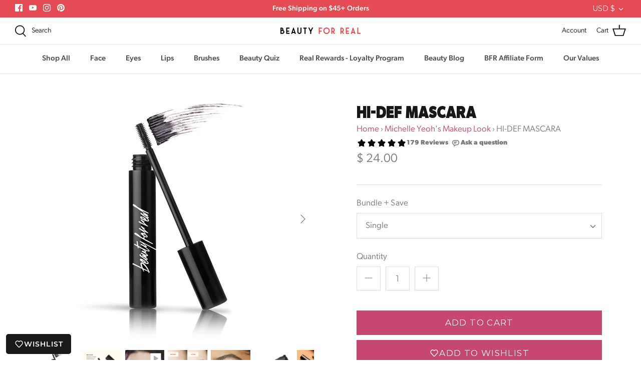

--- FILE ---
content_type: text/html; charset=utf-8
request_url: https://beautyforreal.com/collections/michelle-yeohs-makeup-look/products/mascara
body_size: 70332
content:






















    
        
        
        
    

    
    
        
        
         
    

    
    
        
        
        
    

    
    
        
        
        
    



<!DOCTYPE html>
<html lang="en">
<head><link href="//beautyforreal.com/cdn/shop/t/57/assets/tiny.content.min.css?18508" rel="stylesheet" type="text/css" media="all" />
  <!-- Symmetry 5.0.1 -->
  
  <link rel="preload" href="//beautyforreal.com/cdn/shop/t/57/assets/styles.css?v=64672243751821459451762368362" as="style">
  <meta charset="utf-8" />
<meta name="viewport" content="width=device-width,initial-scale=1.0" />
<meta http-equiv="X-UA-Compatible" content="IE=edge">

<link rel="preconnect" href="https://cdn.shopify.com" crossorigin>
<link rel="preconnect" href="https://fonts.shopify.com" crossorigin>
<link rel="preconnect" href="https://monorail-edge.shopifysvc.com"><link rel="preload" as="font" href="//beautyforreal.com/cdn/fonts/montserrat/montserrat_n4.81949fa0ac9fd2021e16436151e8eaa539321637.woff2" type="font/woff2" crossorigin><link rel="preload" as="font" href="//beautyforreal.com/cdn/fonts/montserrat/montserrat_n7.3c434e22befd5c18a6b4afadb1e3d77c128c7939.woff2" type="font/woff2" crossorigin><link rel="preload" as="font" href="//beautyforreal.com/cdn/fonts/montserrat/montserrat_i4.5a4ea298b4789e064f62a29aafc18d41f09ae59b.woff2" type="font/woff2" crossorigin><link rel="preload" as="font" href="//beautyforreal.com/cdn/fonts/montserrat/montserrat_i7.a0d4a463df4f146567d871890ffb3c80408e7732.woff2" type="font/woff2" crossorigin><link rel="preload" as="font" href="//beautyforreal.com/cdn/fonts/montserrat/montserrat_n6.1326b3e84230700ef15b3a29fb520639977513e0.woff2" type="font/woff2" crossorigin><link rel="preload" as="font" href="//beautyforreal.com/cdn/fonts/montserrat/montserrat_n8.853056e398b4dadf6838423edb7abaa02f651554.woff2" type="font/woff2" crossorigin><link rel="preload" as="font" href="//beautyforreal.com/cdn/fonts/jost/jost_n4.d47a1b6347ce4a4c9f437608011273009d91f2b7.woff2" type="font/woff2" crossorigin><link rel="preload" href="//beautyforreal.com/cdn/shop/t/57/assets/vendor.js?v=93785879233572968171738952630" as="script">
<link rel="preload" href="//beautyforreal.com/cdn/shop/t/57/assets/theme.js?v=74784299806565139301738952630" as="script"><link rel="canonical" href="https://beautyforreal.com/products/mascara" /><link rel="shortcut icon" href="//beautyforreal.com/cdn/shop/files/B_Dark_Pink.png?v=1674374337" type="image/png" /><meta name="description" content="Hi-Def Mascara delivers silky smooth length and definition without smudging or smearing. This is the mascara that rivals any false lashes. Shop now!">
  <meta name="theme-color" content="#c64772">

  <title>
    Hi Def Mascara | Long Wear Black Mascara - Beauty For Real
  </title>

  <meta property="og:site_name" content="Beauty For Real">
<meta property="og:url" content="https://beautyforreal.com/products/mascara">
<meta property="og:title" content="Hi Def Mascara | Long Wear Black Mascara - Beauty For Real">
<meta property="og:type" content="product">
<meta property="og:description" content="Hi-Def Mascara delivers silky smooth length and definition without smudging or smearing. This is the mascara that rivals any false lashes. Shop now!"><meta property="og:image" content="http://beautyforreal.com/cdn/shop/files/hi-def-mascara-480_1200x1200.jpg?v=1613156103">
  <meta property="og:image:secure_url" content="https://beautyforreal.com/cdn/shop/files/hi-def-mascara-480_1200x1200.jpg?v=1613156103">
  <meta property="og:image:width" content="480">
  <meta property="og:image:height" content="480"><meta property="og:price:amount" content="24.00">
  <meta property="og:price:currency" content="USD"><meta name="twitter:card" content="summary_large_image">
<meta name="twitter:title" content="Hi Def Mascara | Long Wear Black Mascara - Beauty For Real">
<meta name="twitter:description" content="Hi-Def Mascara delivers silky smooth length and definition without smudging or smearing. This is the mascara that rivals any false lashes. Shop now!">


  <link href="//beautyforreal.com/cdn/shop/t/57/assets/styles.css?v=64672243751821459451762368362" rel="stylesheet" type="text/css" media="all" />

  <script>
    window.theme = window.theme || {};
    theme.money_format = "$ {{amount}}";
    theme.strings = {
      previous: "Previous",
      next: "Next",
      addressError: "Error looking up that address",
      addressNoResults: "No results for that address",
      addressQueryLimit: "You have exceeded the Google API usage limit. Consider upgrading to a \u003ca href=\"https:\/\/developers.google.com\/maps\/premium\/usage-limits\"\u003ePremium Plan\u003c\/a\u003e.",
      authError: "There was a problem authenticating your Google Maps API Key.",
      icon_labels_left: "Left",
      icon_labels_right: "Right",
      icon_labels_down: "Down",
      icon_labels_close: "Close",
      icon_labels_plus: "Plus",
      cart_terms_confirmation: "You must agree to the terms and conditions before continuing.",
      products_listing_from: "From",
      layout_live_search_see_all: "See all results",
      products_product_add_to_cart: "Add to Cart",
      products_variant_no_stock: "Sold out",
      products_variant_non_existent: "Unavailable",
      onlyXLeft: "[[ quantity ]] in stock",
      products_product_unit_price_separator: " \/ ",
      general_navigation_menu_toggle_aria_label: "Toggle menu",
      general_accessibility_labels_close: "Close",
      products_added_notification_title: "Just added",
      products_added_notification_item: "Item",
      products_added_notification_unit_price: "Item price",
      products_added_notification_quantity: "Qty",
      products_added_notification_total_price: "Total price",
      products_added_notification_shipping_note: "Excl. shipping",
      products_added_notification_keep_shopping: "Keep Shopping",
      products_added_notification_cart: "Cart",
      products_product_adding_to_cart: "Adding",
      products_product_added_to_cart: "Added to cart",
      products_product_unit_price_separator: " \/ ",
      products_added_notification_subtotal: "Subtotal",
      products_labels_sold_out: "Sold Out",
      products_labels_sale: "Sale",
      products_labels_percent_reduction: "[[ amount ]]% off ",
      products_labels_value_reduction_html: "[[ amount ]] off",
      products_product_preorder: "Pre-order",
      general_quick_search_pages: "Pages",
      general_quick_search_no_results: "Sorry, we couldn\u0026#39;t find any results",
      collections_general_see_all_subcollections: "See all..."
    };
    theme.routes = {
      search_url: '/search',
      cart_url: '/cart',
      cart_add_url: '/cart/add',
      cart_change_url: '/cart/change'
    };
    theme.settings = {
      cart_type: "drawer",
      quickbuy_style: "button"
    };
    document.documentElement.classList.add('js');
  </script>

  

  <script>window.performance && window.performance.mark && window.performance.mark('shopify.content_for_header.start');</script><meta name="google-site-verification" content="zZOr4GZobjvKuov8-f-gZ8rXu6RHKbCtX8i4ClPFpLQ">
<meta name="google-site-verification" content="05rGjtfj9KP09xXultl-NpjBMCKWnSeZtaslURxKMyo">
<meta name="google-site-verification" content="JNiaR8sk-uyflNDaqqjr1yPHdaOqNqILd939QIfUK2k">
<meta name="facebook-domain-verification" content="gp1mqrr2yxxykwjjslxln6iulku36n">
<meta id="shopify-digital-wallet" name="shopify-digital-wallet" content="/10240663/digital_wallets/dialog">
<meta name="shopify-checkout-api-token" content="96c20841a2f58edc1b08052579d348c1">
<meta id="in-context-paypal-metadata" data-shop-id="10240663" data-venmo-supported="true" data-environment="production" data-locale="en_US" data-paypal-v4="true" data-currency="USD">
<link rel="alternate" type="application/json+oembed" href="https://beautyforreal.com/products/mascara.oembed">
<script async="async" src="/checkouts/internal/preloads.js?locale=en-US"></script>
<link rel="preconnect" href="https://shop.app" crossorigin="anonymous">
<script async="async" src="https://shop.app/checkouts/internal/preloads.js?locale=en-US&shop_id=10240663" crossorigin="anonymous"></script>
<script id="apple-pay-shop-capabilities" type="application/json">{"shopId":10240663,"countryCode":"US","currencyCode":"USD","merchantCapabilities":["supports3DS"],"merchantId":"gid:\/\/shopify\/Shop\/10240663","merchantName":"Beauty For Real","requiredBillingContactFields":["postalAddress","email","phone"],"requiredShippingContactFields":["postalAddress","email","phone"],"shippingType":"shipping","supportedNetworks":["visa","masterCard","amex","discover","elo","jcb"],"total":{"type":"pending","label":"Beauty For Real","amount":"1.00"},"shopifyPaymentsEnabled":true,"supportsSubscriptions":true}</script>
<script id="shopify-features" type="application/json">{"accessToken":"96c20841a2f58edc1b08052579d348c1","betas":["rich-media-storefront-analytics"],"domain":"beautyforreal.com","predictiveSearch":true,"shopId":10240663,"locale":"en"}</script>
<script>var Shopify = Shopify || {};
Shopify.shop = "beauty-for-real.myshopify.com";
Shopify.locale = "en";
Shopify.currency = {"active":"USD","rate":"1.0"};
Shopify.country = "US";
Shopify.theme = {"name":"Beauty For Real Site (Normal) [SavedBy 02\/07\/25]","id":134527189107,"schema_name":"Symmetry","schema_version":"5.0.1","theme_store_id":568,"role":"main"};
Shopify.theme.handle = "null";
Shopify.theme.style = {"id":null,"handle":null};
Shopify.cdnHost = "beautyforreal.com/cdn";
Shopify.routes = Shopify.routes || {};
Shopify.routes.root = "/";</script>
<script type="module">!function(o){(o.Shopify=o.Shopify||{}).modules=!0}(window);</script>
<script>!function(o){function n(){var o=[];function n(){o.push(Array.prototype.slice.apply(arguments))}return n.q=o,n}var t=o.Shopify=o.Shopify||{};t.loadFeatures=n(),t.autoloadFeatures=n()}(window);</script>
<script>
  window.ShopifyPay = window.ShopifyPay || {};
  window.ShopifyPay.apiHost = "shop.app\/pay";
  window.ShopifyPay.redirectState = null;
</script>
<script id="shop-js-analytics" type="application/json">{"pageType":"product"}</script>
<script defer="defer" async type="module" src="//beautyforreal.com/cdn/shopifycloud/shop-js/modules/v2/client.init-shop-cart-sync_C5BV16lS.en.esm.js"></script>
<script defer="defer" async type="module" src="//beautyforreal.com/cdn/shopifycloud/shop-js/modules/v2/chunk.common_CygWptCX.esm.js"></script>
<script type="module">
  await import("//beautyforreal.com/cdn/shopifycloud/shop-js/modules/v2/client.init-shop-cart-sync_C5BV16lS.en.esm.js");
await import("//beautyforreal.com/cdn/shopifycloud/shop-js/modules/v2/chunk.common_CygWptCX.esm.js");

  window.Shopify.SignInWithShop?.initShopCartSync?.({"fedCMEnabled":true,"windoidEnabled":true});

</script>
<script>
  window.Shopify = window.Shopify || {};
  if (!window.Shopify.featureAssets) window.Shopify.featureAssets = {};
  window.Shopify.featureAssets['shop-js'] = {"shop-cart-sync":["modules/v2/client.shop-cart-sync_ZFArdW7E.en.esm.js","modules/v2/chunk.common_CygWptCX.esm.js"],"init-fed-cm":["modules/v2/client.init-fed-cm_CmiC4vf6.en.esm.js","modules/v2/chunk.common_CygWptCX.esm.js"],"shop-button":["modules/v2/client.shop-button_tlx5R9nI.en.esm.js","modules/v2/chunk.common_CygWptCX.esm.js"],"shop-cash-offers":["modules/v2/client.shop-cash-offers_DOA2yAJr.en.esm.js","modules/v2/chunk.common_CygWptCX.esm.js","modules/v2/chunk.modal_D71HUcav.esm.js"],"init-windoid":["modules/v2/client.init-windoid_sURxWdc1.en.esm.js","modules/v2/chunk.common_CygWptCX.esm.js"],"shop-toast-manager":["modules/v2/client.shop-toast-manager_ClPi3nE9.en.esm.js","modules/v2/chunk.common_CygWptCX.esm.js"],"init-shop-email-lookup-coordinator":["modules/v2/client.init-shop-email-lookup-coordinator_B8hsDcYM.en.esm.js","modules/v2/chunk.common_CygWptCX.esm.js"],"init-shop-cart-sync":["modules/v2/client.init-shop-cart-sync_C5BV16lS.en.esm.js","modules/v2/chunk.common_CygWptCX.esm.js"],"avatar":["modules/v2/client.avatar_BTnouDA3.en.esm.js"],"pay-button":["modules/v2/client.pay-button_FdsNuTd3.en.esm.js","modules/v2/chunk.common_CygWptCX.esm.js"],"init-customer-accounts":["modules/v2/client.init-customer-accounts_DxDtT_ad.en.esm.js","modules/v2/client.shop-login-button_C5VAVYt1.en.esm.js","modules/v2/chunk.common_CygWptCX.esm.js","modules/v2/chunk.modal_D71HUcav.esm.js"],"init-shop-for-new-customer-accounts":["modules/v2/client.init-shop-for-new-customer-accounts_ChsxoAhi.en.esm.js","modules/v2/client.shop-login-button_C5VAVYt1.en.esm.js","modules/v2/chunk.common_CygWptCX.esm.js","modules/v2/chunk.modal_D71HUcav.esm.js"],"shop-login-button":["modules/v2/client.shop-login-button_C5VAVYt1.en.esm.js","modules/v2/chunk.common_CygWptCX.esm.js","modules/v2/chunk.modal_D71HUcav.esm.js"],"init-customer-accounts-sign-up":["modules/v2/client.init-customer-accounts-sign-up_CPSyQ0Tj.en.esm.js","modules/v2/client.shop-login-button_C5VAVYt1.en.esm.js","modules/v2/chunk.common_CygWptCX.esm.js","modules/v2/chunk.modal_D71HUcav.esm.js"],"shop-follow-button":["modules/v2/client.shop-follow-button_Cva4Ekp9.en.esm.js","modules/v2/chunk.common_CygWptCX.esm.js","modules/v2/chunk.modal_D71HUcav.esm.js"],"checkout-modal":["modules/v2/client.checkout-modal_BPM8l0SH.en.esm.js","modules/v2/chunk.common_CygWptCX.esm.js","modules/v2/chunk.modal_D71HUcav.esm.js"],"lead-capture":["modules/v2/client.lead-capture_Bi8yE_yS.en.esm.js","modules/v2/chunk.common_CygWptCX.esm.js","modules/v2/chunk.modal_D71HUcav.esm.js"],"shop-login":["modules/v2/client.shop-login_D6lNrXab.en.esm.js","modules/v2/chunk.common_CygWptCX.esm.js","modules/v2/chunk.modal_D71HUcav.esm.js"],"payment-terms":["modules/v2/client.payment-terms_CZxnsJam.en.esm.js","modules/v2/chunk.common_CygWptCX.esm.js","modules/v2/chunk.modal_D71HUcav.esm.js"]};
</script>
<script>(function() {
  var isLoaded = false;
  function asyncLoad() {
    if (isLoaded) return;
    isLoaded = true;
    var urls = ["https:\/\/instafeed.nfcube.com\/cdn\/611bdb7502594dc3558e1db72de31fb6.js?shop=beauty-for-real.myshopify.com","https:\/\/static.rechargecdn.com\/assets\/js\/widget.min.js?shop=beauty-for-real.myshopify.com","https:\/\/upsells.boldapps.net\/v2_ui\/js\/UpsellTracker.js?shop=beauty-for-real.myshopify.com","https:\/\/upsells.boldapps.net\/v2_ui\/js\/upsell.js?shop=beauty-for-real.myshopify.com","https:\/\/emotivecdn.io\/emotive-popup\/popup.js?brand=23754\u0026api=https:\/\/www.emotiveapp.co\/\u0026shop=beauty-for-real.myshopify.com","https:\/\/wisepops.net\/loader.js?v=2\u0026h=6yVBHvbWVW\u0026shop=beauty-for-real.myshopify.com","\/\/cdn.shopify.com\/proxy\/21b3099ade920ea3d348697c28cebda796bf5d26833ca1f180a35062f2c9d53b\/tabs.tkdigital.dev\/scripts\/ne_smart_tabs_f07cf129d740ade83adf3a17c02cb34d.js?shop=beauty-for-real.myshopify.com\u0026sp-cache-control=cHVibGljLCBtYXgtYWdlPTkwMA","\/\/cdn.shopify.com\/proxy\/a7da9aa8dcf0480c0cbcf19cf7e2d487920c1b8c7e8fe3e46b08f91dad580d53\/cdn.bogos.io\/script_tag\/secomapp.scripttag.js?shop=beauty-for-real.myshopify.com\u0026sp-cache-control=cHVibGljLCBtYXgtYWdlPTkwMA","https:\/\/na.shgcdn3.com\/pixel-collector.js?shop=beauty-for-real.myshopify.com","https:\/\/app.octaneai.com\/sjxmlvocg3dmshw3\/shopify.js?x=AHMr82HpfZhBkskZ\u0026shop=beauty-for-real.myshopify.com","https:\/\/cdn.pushowl.com\/latest\/sdks\/pushowl-shopify.js?subdomain=beauty-for-real\u0026environment=production\u0026guid=24d1fcb2-1ca4-4ae4-9b98-2808abe6e13e\u0026shop=beauty-for-real.myshopify.com"];
    for (var i = 0; i < urls.length; i++) {
      var s = document.createElement('script');
      s.type = 'text/javascript';
      s.async = true;
      s.src = urls[i];
      var x = document.getElementsByTagName('script')[0];
      x.parentNode.insertBefore(s, x);
    }
  };
  if(window.attachEvent) {
    window.attachEvent('onload', asyncLoad);
  } else {
    window.addEventListener('load', asyncLoad, false);
  }
})();</script>
<script id="__st">var __st={"a":10240663,"offset":-18000,"reqid":"221f4003-1fe9-47ea-b6be-9f8675b15986-1768723776","pageurl":"beautyforreal.com\/collections\/michelle-yeohs-makeup-look\/products\/mascara","u":"f56792d792da","p":"product","rtyp":"product","rid":3752954051};</script>
<script>window.ShopifyPaypalV4VisibilityTracking = true;</script>
<script id="captcha-bootstrap">!function(){'use strict';const t='contact',e='account',n='new_comment',o=[[t,t],['blogs',n],['comments',n],[t,'customer']],c=[[e,'customer_login'],[e,'guest_login'],[e,'recover_customer_password'],[e,'create_customer']],r=t=>t.map((([t,e])=>`form[action*='/${t}']:not([data-nocaptcha='true']) input[name='form_type'][value='${e}']`)).join(','),a=t=>()=>t?[...document.querySelectorAll(t)].map((t=>t.form)):[];function s(){const t=[...o],e=r(t);return a(e)}const i='password',u='form_key',d=['recaptcha-v3-token','g-recaptcha-response','h-captcha-response',i],f=()=>{try{return window.sessionStorage}catch{return}},m='__shopify_v',_=t=>t.elements[u];function p(t,e,n=!1){try{const o=window.sessionStorage,c=JSON.parse(o.getItem(e)),{data:r}=function(t){const{data:e,action:n}=t;return t[m]||n?{data:e,action:n}:{data:t,action:n}}(c);for(const[e,n]of Object.entries(r))t.elements[e]&&(t.elements[e].value=n);n&&o.removeItem(e)}catch(o){console.error('form repopulation failed',{error:o})}}const l='form_type',E='cptcha';function T(t){t.dataset[E]=!0}const w=window,h=w.document,L='Shopify',v='ce_forms',y='captcha';let A=!1;((t,e)=>{const n=(g='f06e6c50-85a8-45c8-87d0-21a2b65856fe',I='https://cdn.shopify.com/shopifycloud/storefront-forms-hcaptcha/ce_storefront_forms_captcha_hcaptcha.v1.5.2.iife.js',D={infoText:'Protected by hCaptcha',privacyText:'Privacy',termsText:'Terms'},(t,e,n)=>{const o=w[L][v],c=o.bindForm;if(c)return c(t,g,e,D).then(n);var r;o.q.push([[t,g,e,D],n]),r=I,A||(h.body.append(Object.assign(h.createElement('script'),{id:'captcha-provider',async:!0,src:r})),A=!0)});var g,I,D;w[L]=w[L]||{},w[L][v]=w[L][v]||{},w[L][v].q=[],w[L][y]=w[L][y]||{},w[L][y].protect=function(t,e){n(t,void 0,e),T(t)},Object.freeze(w[L][y]),function(t,e,n,w,h,L){const[v,y,A,g]=function(t,e,n){const i=e?o:[],u=t?c:[],d=[...i,...u],f=r(d),m=r(i),_=r(d.filter((([t,e])=>n.includes(e))));return[a(f),a(m),a(_),s()]}(w,h,L),I=t=>{const e=t.target;return e instanceof HTMLFormElement?e:e&&e.form},D=t=>v().includes(t);t.addEventListener('submit',(t=>{const e=I(t);if(!e)return;const n=D(e)&&!e.dataset.hcaptchaBound&&!e.dataset.recaptchaBound,o=_(e),c=g().includes(e)&&(!o||!o.value);(n||c)&&t.preventDefault(),c&&!n&&(function(t){try{if(!f())return;!function(t){const e=f();if(!e)return;const n=_(t);if(!n)return;const o=n.value;o&&e.removeItem(o)}(t);const e=Array.from(Array(32),(()=>Math.random().toString(36)[2])).join('');!function(t,e){_(t)||t.append(Object.assign(document.createElement('input'),{type:'hidden',name:u})),t.elements[u].value=e}(t,e),function(t,e){const n=f();if(!n)return;const o=[...t.querySelectorAll(`input[type='${i}']`)].map((({name:t})=>t)),c=[...d,...o],r={};for(const[a,s]of new FormData(t).entries())c.includes(a)||(r[a]=s);n.setItem(e,JSON.stringify({[m]:1,action:t.action,data:r}))}(t,e)}catch(e){console.error('failed to persist form',e)}}(e),e.submit())}));const S=(t,e)=>{t&&!t.dataset[E]&&(n(t,e.some((e=>e===t))),T(t))};for(const o of['focusin','change'])t.addEventListener(o,(t=>{const e=I(t);D(e)&&S(e,y())}));const B=e.get('form_key'),M=e.get(l),P=B&&M;t.addEventListener('DOMContentLoaded',(()=>{const t=y();if(P)for(const e of t)e.elements[l].value===M&&p(e,B);[...new Set([...A(),...v().filter((t=>'true'===t.dataset.shopifyCaptcha))])].forEach((e=>S(e,t)))}))}(h,new URLSearchParams(w.location.search),n,t,e,['guest_login'])})(!0,!0)}();</script>
<script integrity="sha256-4kQ18oKyAcykRKYeNunJcIwy7WH5gtpwJnB7kiuLZ1E=" data-source-attribution="shopify.loadfeatures" defer="defer" src="//beautyforreal.com/cdn/shopifycloud/storefront/assets/storefront/load_feature-a0a9edcb.js" crossorigin="anonymous"></script>
<script crossorigin="anonymous" defer="defer" src="//beautyforreal.com/cdn/shopifycloud/storefront/assets/shopify_pay/storefront-65b4c6d7.js?v=20250812"></script>
<script data-source-attribution="shopify.dynamic_checkout.dynamic.init">var Shopify=Shopify||{};Shopify.PaymentButton=Shopify.PaymentButton||{isStorefrontPortableWallets:!0,init:function(){window.Shopify.PaymentButton.init=function(){};var t=document.createElement("script");t.src="https://beautyforreal.com/cdn/shopifycloud/portable-wallets/latest/portable-wallets.en.js",t.type="module",document.head.appendChild(t)}};
</script>
<script data-source-attribution="shopify.dynamic_checkout.buyer_consent">
  function portableWalletsHideBuyerConsent(e){var t=document.getElementById("shopify-buyer-consent"),n=document.getElementById("shopify-subscription-policy-button");t&&n&&(t.classList.add("hidden"),t.setAttribute("aria-hidden","true"),n.removeEventListener("click",e))}function portableWalletsShowBuyerConsent(e){var t=document.getElementById("shopify-buyer-consent"),n=document.getElementById("shopify-subscription-policy-button");t&&n&&(t.classList.remove("hidden"),t.removeAttribute("aria-hidden"),n.addEventListener("click",e))}window.Shopify?.PaymentButton&&(window.Shopify.PaymentButton.hideBuyerConsent=portableWalletsHideBuyerConsent,window.Shopify.PaymentButton.showBuyerConsent=portableWalletsShowBuyerConsent);
</script>
<script data-source-attribution="shopify.dynamic_checkout.cart.bootstrap">document.addEventListener("DOMContentLoaded",(function(){function t(){return document.querySelector("shopify-accelerated-checkout-cart, shopify-accelerated-checkout")}if(t())Shopify.PaymentButton.init();else{new MutationObserver((function(e,n){t()&&(Shopify.PaymentButton.init(),n.disconnect())})).observe(document.body,{childList:!0,subtree:!0})}}));
</script>
<link id="shopify-accelerated-checkout-styles" rel="stylesheet" media="screen" href="https://beautyforreal.com/cdn/shopifycloud/portable-wallets/latest/accelerated-checkout-backwards-compat.css" crossorigin="anonymous">
<style id="shopify-accelerated-checkout-cart">
        #shopify-buyer-consent {
  margin-top: 1em;
  display: inline-block;
  width: 100%;
}

#shopify-buyer-consent.hidden {
  display: none;
}

#shopify-subscription-policy-button {
  background: none;
  border: none;
  padding: 0;
  text-decoration: underline;
  font-size: inherit;
  cursor: pointer;
}

#shopify-subscription-policy-button::before {
  box-shadow: none;
}

      </style>

<script>window.performance && window.performance.mark && window.performance.mark('shopify.content_for_header.end');</script>
  





  <script type="text/javascript">
    
      window.__shgMoneyFormat = window.__shgMoneyFormat || {"CAD":{"currency":"CAD","currency_symbol":"$","currency_symbol_location":"left","decimal_places":2,"decimal_separator":".","thousands_separator":","},"USD":{"currency":"USD","currency_symbol":"$","currency_symbol_location":"left","decimal_places":2,"decimal_separator":".","thousands_separator":","}};
    
    window.__shgCurrentCurrencyCode = window.__shgCurrentCurrencyCode || {
      currency: "USD",
      currency_symbol: "$",
      decimal_separator: ".",
      thousands_separator: ",",
      decimal_places: 2,
      currency_symbol_location: "left"
    };
  </script>




<script>window.BOLD = window.BOLD || {};
    window.BOLD.common = window.BOLD.common || {};
    window.BOLD.common.Shopify = window.BOLD.common.Shopify || {};
    window.BOLD.common.Shopify.shop = {
      domain: 'beautyforreal.com',
      permanent_domain: 'beauty-for-real.myshopify.com',
      url: 'https://beautyforreal.com',
      secure_url: 'https://beautyforreal.com',
      money_format: "$ {{amount}}",
      currency: "USD"
    };
    window.BOLD.common.Shopify.customer = {
      id: null,
      tags: null,
    };
    window.BOLD.common.Shopify.cart = {"note":null,"attributes":{},"original_total_price":0,"total_price":0,"total_discount":0,"total_weight":0.0,"item_count":0,"items":[],"requires_shipping":false,"currency":"USD","items_subtotal_price":0,"cart_level_discount_applications":[],"checkout_charge_amount":0};
    window.BOLD.common.template = 'product';window.BOLD.common.Shopify.formatMoney = function(money, format) {
        function n(t, e) {
            return "undefined" == typeof t ? e : t
        }
        function r(t, e, r, i) {
            if (e = n(e, 2),
                r = n(r, ","),
                i = n(i, "."),
            isNaN(t) || null == t)
                return 0;
            t = (t / 100).toFixed(e);
            var o = t.split(".")
                , a = o[0].replace(/(\d)(?=(\d\d\d)+(?!\d))/g, "$1" + r)
                , s = o[1] ? i + o[1] : "";
            return a + s
        }
        "string" == typeof money && (money = money.replace(".", ""));
        var i = ""
            , o = /\{\{\s*(\w+)\s*\}\}/
            , a = format || window.BOLD.common.Shopify.shop.money_format || window.Shopify.money_format || "$ {{ amount }}";
        switch (a.match(o)[1]) {
            case "amount":
                i = r(money, 2, ",", ".");
                break;
            case "amount_no_decimals":
                i = r(money, 0, ",", ".");
                break;
            case "amount_with_comma_separator":
                i = r(money, 2, ".", ",");
                break;
            case "amount_no_decimals_with_comma_separator":
                i = r(money, 0, ".", ",");
                break;
            case "amount_with_space_separator":
                i = r(money, 2, " ", ",");
                break;
            case "amount_no_decimals_with_space_separator":
                i = r(money, 0, " ", ",");
                break;
            case "amount_with_apostrophe_separator":
                i = r(money, 2, "'", ".");
                break;
        }
        return a.replace(o, i);
    };
    window.BOLD.common.Shopify.saveProduct = function (handle, product) {
      if (typeof handle === 'string' && typeof window.BOLD.common.Shopify.products[handle] === 'undefined') {
        if (typeof product === 'number') {
          window.BOLD.common.Shopify.handles[product] = handle;
          product = { id: product };
        }
        window.BOLD.common.Shopify.products[handle] = product;
      }
    };
    window.BOLD.common.Shopify.saveVariant = function (variant_id, variant) {
      if (typeof variant_id === 'number' && typeof window.BOLD.common.Shopify.variants[variant_id] === 'undefined') {
        window.BOLD.common.Shopify.variants[variant_id] = variant;
      }
    };window.BOLD.common.Shopify.products = window.BOLD.common.Shopify.products || {};
    window.BOLD.common.Shopify.variants = window.BOLD.common.Shopify.variants || {};
    window.BOLD.common.Shopify.handles = window.BOLD.common.Shopify.handles || {};window.BOLD.common.Shopify.handle = "mascara"
window.BOLD.common.Shopify.saveProduct("mascara", 3752954051);window.BOLD.common.Shopify.saveVariant(29071833464947, { product_id: 3752954051, product_handle: "mascara", price: 2400, group_id: '', csp_metafield: {}});window.BOLD.common.Shopify.saveVariant(29071833497715, { product_id: 3752954051, product_handle: "mascara", price: 4200, group_id: '', csp_metafield: {}});window.BOLD.common.Shopify.saveVariant(29071833530483, { product_id: 3752954051, product_handle: "mascara", price: 5100, group_id: '', csp_metafield: {}});window.BOLD.apps_installed = {"cashier":1,"Product Discount":1,"Product Upsell":3} || {};window.BOLD.common.Shopify.metafields = window.BOLD.common.Shopify.metafields || {};window.BOLD.common.Shopify.metafields["bold_rp"] = {"recurring_type":2};window.BOLD.common.Shopify.metafields["bold_csp_defaults"] = {};window.BOLD.common.cacheParams = window.BOLD.common.cacheParams || {};
</script><link href="//beautyforreal.com/cdn/shop/t/57/assets/bold-upsell.css?v=11325667981515737911738952630" rel="stylesheet" type="text/css" media="all" />
<link href="//beautyforreal.com/cdn/shop/t/57/assets/bold-upsell-custom.css?v=150135899998303055901738952630" rel="stylesheet" type="text/css" media="all" /><link rel="stylesheet" href="https://use.typekit.net/bnt2rrx.css">

  

<script type="text/javascript">
  
    window.SHG_CUSTOMER = null;
  
</script>







  <style>
    .spr-badge {
      display: none!important;
    }
  </style>
    <script>
  !function(t,n){var e=n.loyaltylion||[];if(!e.isLoyaltyLion){n.loyaltylion=e,void 0===n.lion&&(n.lion=e),e.version=2,e.isLoyaltyLion=!0;var o=n.URLSearchParams,i=n.sessionStorage,r="ll_loader_revision",a=(new Date).toISOString().replace(/-/g,""),s="function"==typeof o?function(){try{var t=new o(n.location.search).get(r);return t&&i.setItem(r,t),i.getItem(r)}catch(t){return""}}():null;c("https://sdk.loyaltylion.net/static/2/"+a.slice(0,8)+"/loader"+(s?"-"+s:"")+".js");var l=!1;e.init=function(t){if(l)throw new Error("Cannot call lion.init more than once");l=!0;var n=e._token=t.token;if(!n)throw new Error("Token must be supplied to lion.init");var o=[];function i(t,n){t[n]=function(){o.push([n,Array.prototype.slice.call(arguments,0)])}}"_push configure bootstrap shutdown on removeListener authenticateCustomer".split(" ").forEach(function(t){i(e,t)}),c("https://sdk.loyaltylion.net/sdk/start/"+a.slice(0,11)+"/"+n+".js"),e._initData=t,e._buffer=o}}function c(n){var e=t.getElementsByTagName("script")[0],o=t.createElement("script");o.src=n,o.crossOrigin="",e.parentNode.insertBefore(o,e)}}(document,window);

  
    
      loyaltylion.init({ token: "b30c3bbaef77c51c90ee927a4b80d007" });
    
  
</script>
    <!-- Google tag (gtag.js) -->
<script async src="https://www.googletagmanager.com/gtag/js?id=G-SH20KCYJ51"></script>
<script>
  window.dataLayer = window.dataLayer || [];
  function gtag(){dataLayer.push(arguments);}
  gtag('js', new Date());

  gtag('config', 'G-SH20KCYJ51');
</script>
    <!-- Google Tag Manager -->
<script>(function(w,d,s,l,i){w[l]=w[l]||[];w[l].push({'gtm.start':
new Date().getTime(),event:'gtm.js'});var f=d.getElementsByTagName(s)[0],
j=d.createElement(s),dl=l!='dataLayer'?'&l='+l:'';j.async=true;j.src=
'https://www.googletagmanager.com/gtm.js?id='+i+dl;f.parentNode.insertBefore(j,f);
})(window,document,'script','dataLayer','GTM-NBV2TNWS');</script>
<!-- End Google Tag Manager -->
  <script type="application/ld+json">
{
  "@context": "https://schema.org/",
  "@type": "WebSite",
  "name": "Beauty For Real",
  "url": "https://beautyforreal.com/",
  "potentialAction": {
    "@type": "SearchAction",
    "target": "https://beautyforreal.com/search?q={search_term_string}",
    "query-input": "required name=search_term_string"
  }
}
</script>
<!-- BEGIN app block: shopify://apps/savedby-package-protection/blocks/savedby-storefront-widget/6d4bce9c-696c-4f95-8a15-0cc2b2b9e839 --><!-- START SAVEDBY EXTENSION -->
<script>
  const widgetConfig = {"excludedProducts":[],"feeTiers":[{"max":70,"price":1.47,"variantId":40946688295027},{"max":100,"price":2.67,"variantId":40946688327795},{"max":150,"price":3.97,"variantId":40946688360563},{"max":200,"price":5.47,"variantId":40946688393331},{"max":250,"price":6.97,"variantId":40946688426099},{"max":300,"price":8.47,"variantId":40946688458867},{"max":350,"price":9.97,"variantId":40946688491635},{"max":400,"price":11.47,"variantId":40946688524403},{"max":450,"price":12.97,"variantId":40946688557171},{"max":500,"price":14.47,"variantId":40946688589939},{"max":550,"price":15.97,"variantId":40946688622707},{"max":600,"price":17.47,"variantId":40946688655475},{"max":650,"price":18.97,"variantId":40946688688243},{"max":700,"price":20.47,"variantId":40946688721011},{"max":750,"price":21.97,"variantId":40946688753779},{"max":800,"price":23.47,"variantId":40946688786547},{"max":850,"price":24.97,"variantId":40946688819315},{"max":900,"price":26.47,"variantId":40946688852083},{"max":950,"price":27.97,"variantId":40946688884851},{"max":1000,"price":29.47,"variantId":40946688917619},{"max":1050,"price":30.97,"variantId":40946688950387},{"max":1100,"price":32.47,"variantId":40946688983155},{"max":1150,"price":33.97,"variantId":40946689015923},{"max":1200,"price":35.47,"variantId":40946689048691}],"nonCoveredProducts":[],"protectionProduct":"gid://shopify/Product/7242139795571","widgetExcludedProducts":[],"storefront":{"version":"v6.6.2","variant":"BASIC","autoOptIn":false,"info":{"description":"Package Protection","title":"Checkout+"},"useOnlyAjaxToRemove":false,"checkoutText":"","optOutText":"Continue Without Package Protection","customCSS":":host {}","checkoutButtonExclusions":{"attributes":[],"classNames":[]}},"checkout":{"popup":{"isOrderSatisfaction":false,"point1Title":"","point1Body":"","point2Body":"","point3Title":"","point3Body":"","point2Title":"","carbonPointTitle":"","carbonPointBody":"","iconColor":"","bannerSrc":"","carbonPointIcon":""},"hidePrice":false,"title":"","textContent":"","variant":"LOWPRO","autoOptIn":true},"enableConditions":{"checkout":[]},"currentPlan":{"id":"bYehvYMPeNjacRa04h9z","isOrderSatisfaction":false}};
  let _SavedBy_sfwVersion = widgetConfig.storefront.version
  const devVersion = localStorage.getItem('SAVEDBY_DEV_VERSION');
  if (devVersion?.match(/^v\d+\.\d+\.\d+-beta\.\d+$/)) _SavedBy_sfwVersion = devVersion;
  if (!_SavedBy_sfwVersion) console.error('[SAVEDBY] Missing SFW version');
  const useLegacy = _SavedBy_sfwVersion < 'v7';
</script>
<!-- BEGIN app snippet: legacy --><script>
  try {
    (function() {
      if (!useLegacy) return
      console.debug('[SAVEDBY] Loading legacy extension');
      class SavedBy {
        #checkoutButtonDisabled = false;
        #isMerchantResponsible = false;

        constructor() {
          if (window.performance && window.performance.mark) window.performance.mark('savedby-init-start');
          safeIdleCallback(() => {
            this.initializeCartLogic()
          })

          this.initializeCritical()

          if (window.performance && window.performance.mark) {
            window.performance.mark('savedby-init-end');
            window.performance.measure('savedby-init', 'savedby-init-start', 'savedby-init-end');
          }
        }

        initializeCritical() {
          // SHOP STATE
          this.cart = {"note":null,"attributes":{},"original_total_price":0,"total_price":0,"total_discount":0,"total_weight":0.0,"item_count":0,"items":[],"requires_shipping":false,"currency":"USD","items_subtotal_price":0,"cart_level_discount_applications":[],"checkout_charge_amount":0};
          this.product =  null 
          this.shop = "beautyforreal.com";
          this.moneyFormat = '$ {{amount}}';
          
          // METAFIELDS & CONFIG
          this.status = "INACTIVE";
          this.subMap = {};

          // BLOCK SETTINGS
          this.settings = {"useDefaultFontFamily":false,"fontFamily":{"error":"json not allowed for this object"},"hideSubtotal":true,"parentMarginBottom":0,"infoIconUrl":"https:\/\/cdn.savedby.io\/logos\/savedby\/SavedByLogo-small.png","infoBGColor":"#f5f5f5","infoTextColor":"#000000","infoVariant":"SIMPLE","checkoutButtonBGColor":"#c64772","checkoutButtonTextColor":"#ffffff","checkoutButtonBorderRadius":0,"continueTextColor":"#000000","continueFontSize":15,"showLockIcon":false,"showCartTotal":true,"showCompareAtPrice":false,"showInlineCartButton":false,"swapButtonOrder":false,"disclaimerLocation":"bottom","disclaimer":"","customCheckoutSelector":"","tosSelector":"","customCSS":".sb__info-wrapper {\n  justify-self: flex-end;\n  max-width: 350px;\n}\n\n@media (min-width: 768px) {\n  .sb__parent {\n    justify-self: flex-end;\n    max-width: 350px;\n    width: 100%;\n  }\n}","customJS":"","popupOverride":""};
          delete this.settings.fontFamily;
          this.tosSelector = "";

          const wc = {"excludedProducts":[],"feeTiers":[{"max":70,"price":1.47,"variantId":40946688295027},{"max":100,"price":2.67,"variantId":40946688327795},{"max":150,"price":3.97,"variantId":40946688360563},{"max":200,"price":5.47,"variantId":40946688393331},{"max":250,"price":6.97,"variantId":40946688426099},{"max":300,"price":8.47,"variantId":40946688458867},{"max":350,"price":9.97,"variantId":40946688491635},{"max":400,"price":11.47,"variantId":40946688524403},{"max":450,"price":12.97,"variantId":40946688557171},{"max":500,"price":14.47,"variantId":40946688589939},{"max":550,"price":15.97,"variantId":40946688622707},{"max":600,"price":17.47,"variantId":40946688655475},{"max":650,"price":18.97,"variantId":40946688688243},{"max":700,"price":20.47,"variantId":40946688721011},{"max":750,"price":21.97,"variantId":40946688753779},{"max":800,"price":23.47,"variantId":40946688786547},{"max":850,"price":24.97,"variantId":40946688819315},{"max":900,"price":26.47,"variantId":40946688852083},{"max":950,"price":27.97,"variantId":40946688884851},{"max":1000,"price":29.47,"variantId":40946688917619},{"max":1050,"price":30.97,"variantId":40946688950387},{"max":1100,"price":32.47,"variantId":40946688983155},{"max":1150,"price":33.97,"variantId":40946689015923},{"max":1200,"price":35.47,"variantId":40946689048691}],"nonCoveredProducts":[],"protectionProduct":"gid://shopify/Product/7242139795571","widgetExcludedProducts":[],"storefront":{"version":"v6.6.2","variant":"BASIC","autoOptIn":false,"info":{"description":"Package Protection","title":"Checkout+"},"useOnlyAjaxToRemove":false,"checkoutText":"","optOutText":"Continue Without Package Protection","customCSS":":host {}","checkoutButtonExclusions":{"attributes":[],"classNames":[]}},"checkout":{"popup":{"isOrderSatisfaction":false,"point1Title":"","point1Body":"","point2Body":"","point3Title":"","point3Body":"","point2Title":"","carbonPointTitle":"","carbonPointBody":"","iconColor":"","bannerSrc":"","carbonPointIcon":""},"hidePrice":false,"title":"","textContent":"","variant":"LOWPRO","autoOptIn":true},"enableConditions":{"checkout":[]},"currentPlan":{"id":"bYehvYMPeNjacRa04h9z","isOrderSatisfaction":false}};
          if (wc) {
            this.checkoutText = wc.storefront.checkoutText;
            this.currentPlan = wc.currentPlan.id;
            this.enableConditions = wc.enableConditions.storefront || [];
            this.excludedProducts = wc.excludedProducts;
            this.feeTiers = wc.feeTiers;
            this.infoDescription = wc.storefront.info.description;
            this.infoTitle = wc.storefront.info.title;
            this.nonCoveredProducts = wc.nonCoveredProducts;
            this.optOutText = wc.storefront.optOutText;
            this.protectionProduct = wc.protectionProduct;
            this.version = _SavedBy_sfwVersion;
            this.widgetExcludedProducts = wc.widgetExcludedProducts;
            this.useRedirect = !wc.storefront.useOnlyAjaxToRemove;
          } else {
            this.currentPlan = "";
            this.enableConditions = [];
            this.excludedProducts = [];
            this.miscPreferences = new Object();
            this.nonCoveredProducts = [];
            this.version = _SavedBy_sfwVersion;
            this.widgetExcludedProducts = [];
          }

        
          
            this.customer = null;
          
          this.noteElement = () => document.querySelector("[name='note']");
          
          this.shouldRun = true
          // CHECK IF SAVEDBY SHOULD RUN
          
            // STOP IF PUBLISHED THEME AND NOT ACTIVE
            if (Shopify.theme.role === "main" && this.status !== "ACTIVE") {
              console.log("[SAVEDBY] theme & status", Shopify.theme.role, this.status)
              this.shouldRun = false;
            }
              
            // CHECK FOR PRODUCT
            if (!this.product) return console.log("[SAVEDBY] Product not found")
          

          this.checkSavedByInCart()

          this.transformCheckoutText._isDefault = true;
          this.transformOptOutText._isDefault = true;
        }

        initializeCartLogic() {
          if (this.shouldRun) {
            function loadWidgetAsync(src) {
              // Load widget async
              safeIdleCallback(() => {
                const script = Object.assign(document.createElement('script'), {
                  type: "module",
                  async: true,
                  src,
                  onerror: (...e) => loadWidgetAsync("https://cdn.shopify.com/extensions/019bbee7-6903-7feb-9c4c-9d2ac0628366/savedby-1-432/assets/latest.js")
                })
                document.head.appendChild(script);
              });
            }
            const assetUrl = "https://cdn.shopify.com/extensions/019bbee7-6903-7feb-9c4c-9d2ac0628366/savedby-1-432/assets/VERSION.js";
            loadWidgetAsync(assetUrl.replace("VERSION", _SavedBy_sfwVersion))
          }

          // INTERCEPT CART UPDATES
          const setLoading = (r) => null
          this._interceptXML(this._returnCart.bind(this), setLoading);
          this._interceptFetch(this._returnCart.bind(this), setLoading);
        }

        checkSavedByInCart() {
          const savedByLineItem = this.cart.items.find((item) => item.vendor === "SavedBy");

          if (savedByLineItem || "_SavedBy-internal" in this.cart.attributes) { 
            // safeIdleCallback(() => {
              this.handleCartCleanup(savedByLineItem)
            // })
          } else {
            localStorage.removeItem("savedByRemovedCount")
            this.setupBFCacheHandling();
          }
        }

        handleCartCleanup(savedByLineItem) {
          let savedByRemovedCount = localStorage.getItem("savedByRemovedCount");
          
          if (this.useRedirect !== false && (savedByRemovedCount || 0) < 3) {
            // Fallback to page reload
            this.updateCartRedirect(savedByLineItem);
          } else {
            // Remove SavedBy with AJAX and reload
            this.updateCartAjax(savedByLineItem);
          }
        }

        updateCartRedirect(savedByLineItem) {
          const { origin, pathname, search , protocol } = window.location
          const url = new URL(origin + `/cart/update`);
          // TODO -- do we need locale?
          if (!savedByLineItem) return 
          url.searchParams.append(`updates[${savedByLineItem.id}]`, "0");
          
          if ("_SavedBy-internal" in this.cart.attributes) {
            url.searchParams.append(`attributes[_SavedBy-internal]`, ""); 
          }

          url.searchParams.append("return_to", (pathname + search));
          const savedByRemovedCount = +(localStorage.getItem("savedByRemovedCount") || 0)
          localStorage.setItem("savedByRemovedCount", (+savedByRemovedCount || 0) + 1)

          window.location.href = url.toString()
        }

        updateCartAjax(savedByLineItem) {
          const body = {};
          if (savedByLineItem) body.updates = { [savedByLineItem.id]: 0 };
          if ("_SavedBy-internal" in this.cart.attributes) body.attributes = { "_SavedBy-internal": null };

          fetch("/cart/update.js", {
            method: "POST",
            headers: { "Content-Type": "application/json" },
            body: JSON.stringify(body),
          }).then(() => {
            const currentCount = +(localStorage.getItem("savedByRemovedCount") || 0);
            localStorage.setItem("savedByRemovedCount", currentCount + 1);
            
            if (currentCount < 2) window.location.reload()
          });
        }

        setupBFCacheHandling() {
          // BFCACHE REFRESH IF NEEDED
          if (window.performance?.getEntriesByType("navigation")?.[0]?.type === "back_forward") {
            window.location.reload();
          } else {
            window.addEventListener("pageshow", (event) => {
              if (event.persisted) window.location.reload();
            })
          }
        }

        cart;
        onCartUpdate = new Subscription(this, "cart", { runOnSubscribe: true }).subscribe
        onCheckout = new Subscription(this, "checkout").subscribe
        hooks = [];

        slots = (() => {
          const slots = [];
          slots.add = function add(target, getElement) {
            const existing = slots.find((slot) => slot.target === target);
            if (existing) return existing;

            const slot = { target, getElement };
            this.push(slot);

            window.dispatchEvent(new CustomEvent("SavedBy:slots", { detail: this.slots }));
            return slot;
          };
          slots.remove = function remove(slot) {
            const found = this.find((s) => s === slot);
            if (found) {
              this.splice(this.indexOf(found), 1);
              window.dispatchEvent(new CustomEvent("SavedBy:slots", { detail: this.slots }));
              slot.clone.remove();
            }
          };
          return slots;
        })();

        #enabled = true
        get enabled() {
          return this.#enabled
        }
        set enabled(v) {
          if (typeof v !== "boolean") throw new Error("[SAVEDBY] 'enabled' must be a boolean");
          this.#enabled = v;
          for (const hook of this.hooks) {
            try {
              if (hook.props.includes("enabled")) hook.cb(this.#enabled);
            } catch (error) {
              console.error("[SAVEDBY] Error in hook:", hook, error);
            }
          }
        }

        get isMerchantResponsible() {
          return this.#isMerchantResponsible
        }
        set isMerchantResponsible(v) {
          if (typeof v !== "boolean") throw new Error("[SAVEDBY] 'isMerchantResponsible' must be a boolean");
          this.#isMerchantResponsible = v;
          for (const hook of this.hooks) {
            try {
              if (hook.props.includes("isMerchantResponsible")) hook.cb(this.#isMerchantResponsible);
            } catch (error) {
              console.error("[SAVEDBY] Error in hook:", hook, error);
            }
          }
        }


        get checkoutButtonDisabled() {
          return this.#checkoutButtonDisabled
        }
        set checkoutButtonDisabled(v) {
          if (typeof v !== "boolean") throw new Error("[SAVEDBY] 'checkoutButtonDisabled' must be a boolean");
          this.#checkoutButtonDisabled = v;
          for (const hook of this.hooks) {
            try {
              if (hook.props.includes("checkoutButtonDisabled")) hook.cb(this.#checkoutButtonDisabled);
            } catch (error) {
              console.error("[SAVEDBY] Error in hook:", hook, error);
            }
          }
        }

        get preferences() {
          const metafields = {"exchangeRate":{"amount":"100.0","currency_code":"USD"},"protectionProduct":"gid:\/\/shopify\/Product\/7242139795571","shop":"beauty-for-real.myshopify.com","status":"INACTIVE","subMap":{},"widgetConfig":{"excludedProducts":[],"feeTiers":[{"max":70,"price":1.47,"variantId":40946688295027},{"max":100,"price":2.67,"variantId":40946688327795},{"max":150,"price":3.97,"variantId":40946688360563},{"max":200,"price":5.47,"variantId":40946688393331},{"max":250,"price":6.97,"variantId":40946688426099},{"max":300,"price":8.47,"variantId":40946688458867},{"max":350,"price":9.97,"variantId":40946688491635},{"max":400,"price":11.47,"variantId":40946688524403},{"max":450,"price":12.97,"variantId":40946688557171},{"max":500,"price":14.47,"variantId":40946688589939},{"max":550,"price":15.97,"variantId":40946688622707},{"max":600,"price":17.47,"variantId":40946688655475},{"max":650,"price":18.97,"variantId":40946688688243},{"max":700,"price":20.47,"variantId":40946688721011},{"max":750,"price":21.97,"variantId":40946688753779},{"max":800,"price":23.47,"variantId":40946688786547},{"max":850,"price":24.97,"variantId":40946688819315},{"max":900,"price":26.47,"variantId":40946688852083},{"max":950,"price":27.97,"variantId":40946688884851},{"max":1000,"price":29.47,"variantId":40946688917619},{"max":1050,"price":30.97,"variantId":40946688950387},{"max":1100,"price":32.47,"variantId":40946688983155},{"max":1150,"price":33.97,"variantId":40946689015923},{"max":1200,"price":35.47,"variantId":40946689048691}],"nonCoveredProducts":[],"protectionProduct":"gid:\/\/shopify\/Product\/7242139795571","widgetExcludedProducts":[],"storefront":{"version":"v6.6.2","variant":"BASIC","autoOptIn":false,"info":{"description":"Package Protection","title":"Checkout+"},"useOnlyAjaxToRemove":false,"checkoutText":"","optOutText":"Continue Without Package Protection","customCSS":":host {}","checkoutButtonExclusions":{"attributes":[],"classNames":[]}},"checkout":{"popup":{"isOrderSatisfaction":false,"point1Title":"","point1Body":"","point2Body":"","point3Title":"","point3Body":"","point2Title":"","carbonPointTitle":"","carbonPointBody":"","iconColor":"","bannerSrc":"","carbonPointIcon":""},"hidePrice":false,"title":"","textContent":"","variant":"LOWPRO","autoOptIn":true},"enableConditions":{"checkout":[]},"currentPlan":{"id":"bYehvYMPeNjacRa04h9z","isOrderSatisfaction":false}}}
          const _preferences = Object.assign({}, {"useDefaultFontFamily":false,"fontFamily":{"error":"json not allowed for this object"},"hideSubtotal":true,"parentMarginBottom":0,"infoIconUrl":"https:\/\/cdn.savedby.io\/logos\/savedby\/SavedByLogo-small.png","infoBGColor":"#f5f5f5","infoTextColor":"#000000","infoVariant":"SIMPLE","checkoutButtonBGColor":"#c64772","checkoutButtonTextColor":"#ffffff","checkoutButtonBorderRadius":0,"continueTextColor":"#000000","continueFontSize":15,"showLockIcon":false,"showCartTotal":true,"showCompareAtPrice":false,"showInlineCartButton":false,"swapButtonOrder":false,"disclaimerLocation":"bottom","disclaimer":"","customCheckoutSelector":"","tosSelector":"","customCSS":".sb__info-wrapper {\n  justify-self: flex-end;\n  max-width: 350px;\n}\n\n@media (min-width: 768px) {\n  .sb__parent {\n    justify-self: flex-end;\n    max-width: 350px;\n    width: 100%;\n  }\n}","customJS":"","popupOverride":""}, metafields, { currentPlan: this.currentPlan, feeTiers: metafields.widgetConfig.feeTiers?.sort((a, b) => a.max - b.max) })
          return _preferences
        }

        subscribe(props, cb) {
          try {
            const hook = { props, cb }
            this.hooks.push(hook);
            if (props.includes("cart")) cb(this.cart);
            if (props.includes("checkoutButtonDisabled")) cb(this.checkoutButtonDisabled);
            return () => this.unsubscribe(hook);
          } catch (error) {
            console.error("[SAVEDBY] Error subscribing to hook:", arguments, error)
          }
        }

        unsubscribe(hook) {
          this.hooks = this.hooks.filter((h) => hook !== h);
        }

        transformCheckoutText = (text) => {
          return text
        }
        checkoutText;

        transformOptOutText = (text) => {
          return text
        }
        optOutText;

        _returnCart(url, cart) {
          const setLoading = (r) => null
          // Check if the response is JSON, catches section rendering ex: /cart?main-cart-items
          if (!cart || url.includes("/cart/add")) {
            fetch("/cart.json?savedby=true").then(async r => {
              const cart = await r.json()
              this._returnCart(r.url, cart)
            })
          } else {
            //? Quick validation if a url with /cart comes in, not matching a cart object
            if (this._validateCart(cart)) {
              this.cart = cart;
              for (const hook of this.hooks) {
                try {
                  if (hook.props.includes("cart")) hook.cb(cart);
                } catch (error) {
                  console.error("[SAVEDBY] Error in hook callback:", hook, error);
                }
              }
            }
          }
          setLoading(false);
        }

        _interceptXML(cb, setLoading) {
          const originalXMLOpen = window.XMLHttpRequest.prototype.open;

          window.XMLHttpRequest.prototype.open = function (...args) {
            this.addEventListener("readystatechange", function () {
              if (this.readyState === 4 && this.responseURL.includes("/cart") && !this.responseURL.includes("savedby=true")) {
                setLoading(true);
                try {
                  let cart;
                  try {
                    cart = JSON.parse(this.responseText);
                  } catch (error) {
                    cart = null;
                  }
                  cb(this.responseURL, cart);
                } catch (error) {
                  console.error("Error parsing cart response:", error);
                }
              }
            });

            return originalXMLOpen.apply(this, args);
          };
        }

        _interceptFetch(cb, setLoading) {
          const originalFetch = window.fetch;

          window.fetch = async (...args) => {
            const [resource, config] = args;

            // Check if the request is related to the Shopify cart
            if (typeof resource === "string" && resource.includes("/cart") && !resource.includes("savedby=true")) {
              setLoading(true);

              try {
                const response = await originalFetch(...args);

                if (response.ok) {
                  const clonedResponse = response.clone();
                  clonedResponse.json().then((data) => cb(resource, data)).catch(() => null);
                }

                return response;
              } catch (error) {
                console.error("Fetch interception error:", error);
              }
            }

            return originalFetch(...args);
          };
        }

        // Monster cart uses a /cart endpoint to return data, that does not match the Shopify cart object
        _validateCart(cart) {
          if (isNaN(cart.total_price) || isNaN(cart.item_count) || !Array.isArray(cart.items)) return false;

          return true;
        }
      }

      class Subscription {
        /**
         * @param {Object} context - The context to bind the subscription to
         * @param {String} prop - The property to bind the subscription to
         * @param {Object} [options] - Options for the subscription
         * @param {Boolean} [options.runOnSubscribe=false] - Whether to run the hook on subscribe
         */
        constructor(context, prop, options = {}) {
          Object.assign(this.subscribe, this)
          this.context = context
          this.prop = prop
          Object.assign(this.options, options)
          
          if (context) {
            this.resource = context[prop]
            Object.defineProperty(context, prop, {
              set: (value) => {
                this.resource = value
                for (const hook of this.hooks) {
                  if (this.#isHijacked && !this.#hookFilter(hook)) continue
                  this._runHook(hook, [value])
                }
                return value
              },
              get: () => this.resource
            })
          }
        }

        context;
        hooks = [];
        options = {
          runOnSubscribe: false
        };
        prop;
        resource;
        #hookFilter = Boolean
        #isHijacked = false;

        subscribe = (cb) => {
          this.hooks.push(cb)
          if (this.options.runOnSubscribe) this._runHook(cb, [this.resource]);
          return () => this.unsubscribe(cb)
        }

        unsubscribe = (hook) => {
          this.hooks = this.hooks.filter((h) => hook !== h);
        }

        _runHook(hook, values) {
          try {
            return hook.call(this.context, ...values);
          } catch (error) {
            console.error(`[SAVEDBY] Error in ${this.prop} hook:`, error);
          }
        }

        trigger = (...values) => {
          let results = []
          for (const hook of this.hooks) {
            if (this.#isHijacked && this.#hookFilter(hook)) continue
            results.push(this._runHook(hook, values))
          }
          return results
        }

        hijack = (hookFilter = Boolean) => {
          this.#isHijacked = true;
          this.#hookFilter = hookFilter;
          return this;
        }
      }

      // Keeps window.requestIdleCallback global, uses fallback if requestIdleCallBack fails and fallback for browsers that don't support it (safari)
      //? Removed didTimeout and timeRemaining, as not using from requestIdleCallback
      function safeIdleCallback(cb, timeout = 2000) {
        let called = false;

        const invoke = () => {
          if (called) return;
          called = true;
          cb();
        };

        if ('requestIdleCallback' in window) {
          window.requestIdleCallback(invoke);
        } else {
          // Fallback if not supported (Safari, etc.)
          setTimeout(() => {
            invoke();
          }, 1);
        }

        // Guarantee execution even if idle never comes
        setTimeout(() => {
          invoke();
        }, timeout);
      }

      window.SavedBy = new SavedBy();
      console.log(window.SavedBy)
    })()
  } catch (e) {
    console.error("[SAVEDBY] Error loading extension:", e)
  }
</script>
<!-- END app snippet -->
<!-- BEGIN app snippet: new --><link rel="preconnect" href="https://cdn.shopify.com" crossorigin>
<link rel="preconnect" href="https://cdn.shopifycdn.net" crossorigin>
<link rel="preconnect" href="https://cdn.savedby.io" crossorigin>

<script>
  (() => {
    if (useLegacy) return;
    console.debug('[SAVEDBY] Loading new extension');
    window.SavedBy = {
      cart: {"note":null,"attributes":{},"original_total_price":0,"total_price":0,"total_discount":0,"total_weight":0.0,"item_count":0,"items":[],"requires_shipping":false,"currency":"USD","items_subtotal_price":0,"cart_level_discount_applications":[],"checkout_charge_amount":0},
      
      customer: null,
      
      settings: {"useDefaultFontFamily":false,"fontFamily":{"error":"json not allowed for this object"},"hideSubtotal":true,"parentMarginBottom":0,"infoIconUrl":"https:\/\/cdn.savedby.io\/logos\/savedby\/SavedByLogo-small.png","infoBGColor":"#f5f5f5","infoTextColor":"#000000","infoVariant":"SIMPLE","checkoutButtonBGColor":"#c64772","checkoutButtonTextColor":"#ffffff","checkoutButtonBorderRadius":0,"continueTextColor":"#000000","continueFontSize":15,"showLockIcon":false,"showCartTotal":true,"showCompareAtPrice":false,"showInlineCartButton":false,"swapButtonOrder":false,"disclaimerLocation":"bottom","disclaimer":"","customCheckoutSelector":"","tosSelector":"","customCSS":".sb__info-wrapper {\n  justify-self: flex-end;\n  max-width: 350px;\n}\n\n@media (min-width: 768px) {\n  .sb__parent {\n    justify-self: flex-end;\n    max-width: 350px;\n    width: 100%;\n  }\n}","customJS":"","popupOverride":""},
      shop: "beautyforreal.com",
      config: {"excludedProducts":[],"feeTiers":[{"max":70,"price":1.47,"variantId":40946688295027},{"max":100,"price":2.67,"variantId":40946688327795},{"max":150,"price":3.97,"variantId":40946688360563},{"max":200,"price":5.47,"variantId":40946688393331},{"max":250,"price":6.97,"variantId":40946688426099},{"max":300,"price":8.47,"variantId":40946688458867},{"max":350,"price":9.97,"variantId":40946688491635},{"max":400,"price":11.47,"variantId":40946688524403},{"max":450,"price":12.97,"variantId":40946688557171},{"max":500,"price":14.47,"variantId":40946688589939},{"max":550,"price":15.97,"variantId":40946688622707},{"max":600,"price":17.47,"variantId":40946688655475},{"max":650,"price":18.97,"variantId":40946688688243},{"max":700,"price":20.47,"variantId":40946688721011},{"max":750,"price":21.97,"variantId":40946688753779},{"max":800,"price":23.47,"variantId":40946688786547},{"max":850,"price":24.97,"variantId":40946688819315},{"max":900,"price":26.47,"variantId":40946688852083},{"max":950,"price":27.97,"variantId":40946688884851},{"max":1000,"price":29.47,"variantId":40946688917619},{"max":1050,"price":30.97,"variantId":40946688950387},{"max":1100,"price":32.47,"variantId":40946688983155},{"max":1150,"price":33.97,"variantId":40946689015923},{"max":1200,"price":35.47,"variantId":40946689048691}],"nonCoveredProducts":[],"protectionProduct":"gid://shopify/Product/7242139795571","widgetExcludedProducts":[],"storefront":{"version":"v6.6.2","variant":"BASIC","autoOptIn":false,"info":{"description":"Package Protection","title":"Checkout+"},"useOnlyAjaxToRemove":false,"checkoutText":"","optOutText":"Continue Without Package Protection","customCSS":":host {}","checkoutButtonExclusions":{"attributes":[],"classNames":[]}},"checkout":{"popup":{"isOrderSatisfaction":false,"point1Title":"","point1Body":"","point2Body":"","point3Title":"","point3Body":"","point2Title":"","carbonPointTitle":"","carbonPointBody":"","iconColor":"","bannerSrc":"","carbonPointIcon":""},"hidePrice":false,"title":"","textContent":"","variant":"LOWPRO","autoOptIn":true},"enableConditions":{"checkout":[]},"currentPlan":{"id":"bYehvYMPeNjacRa04h9z","isOrderSatisfaction":false}},
      subMap: {},
      status: "INACTIVE",
      exchangeRate: {"amount":"100.0","currency_code":"USD"},
      protectionProduct: "gid://shopify/Product/7242139795571",

    };
    console.log('market', "null", "", "")

    // CHECK IF SAVEDBY SHOULD RUN
    
      // STOP IF NOT ACTIVE AND NOT IN DEV MODE
      if (window.SavedBy.status !== "ACTIVE" && !localStorage.getItem('SAVEDBY_DEV')) {
        console.warn("[SAVEDBY] status", window.SavedBy.status)
        return
      }
    


    const assetUrl = "https://cdn.shopify.com/extensions/019bbee7-6903-7feb-9c4c-9d2ac0628366/savedby-1-432/assets/VERSION.js";

    fetch('/products/savedby-package-protection.json')
      .then((r) => r.json())
      .then((data) =>{
        window.SavedBy.product = data.product;
      });
  
    const cart = {"note":null,"attributes":{},"original_total_price":0,"total_price":0,"total_discount":0,"total_weight":0.0,"item_count":0,"items":[],"requires_shipping":false,"currency":"USD","items_subtotal_price":0,"cart_level_discount_applications":[],"checkout_charge_amount":0};
    const widgetConfig = {"excludedProducts":[],"feeTiers":[{"max":70,"price":1.47,"variantId":40946688295027},{"max":100,"price":2.67,"variantId":40946688327795},{"max":150,"price":3.97,"variantId":40946688360563},{"max":200,"price":5.47,"variantId":40946688393331},{"max":250,"price":6.97,"variantId":40946688426099},{"max":300,"price":8.47,"variantId":40946688458867},{"max":350,"price":9.97,"variantId":40946688491635},{"max":400,"price":11.47,"variantId":40946688524403},{"max":450,"price":12.97,"variantId":40946688557171},{"max":500,"price":14.47,"variantId":40946688589939},{"max":550,"price":15.97,"variantId":40946688622707},{"max":600,"price":17.47,"variantId":40946688655475},{"max":650,"price":18.97,"variantId":40946688688243},{"max":700,"price":20.47,"variantId":40946688721011},{"max":750,"price":21.97,"variantId":40946688753779},{"max":800,"price":23.47,"variantId":40946688786547},{"max":850,"price":24.97,"variantId":40946688819315},{"max":900,"price":26.47,"variantId":40946688852083},{"max":950,"price":27.97,"variantId":40946688884851},{"max":1000,"price":29.47,"variantId":40946688917619},{"max":1050,"price":30.97,"variantId":40946688950387},{"max":1100,"price":32.47,"variantId":40946688983155},{"max":1150,"price":33.97,"variantId":40946689015923},{"max":1200,"price":35.47,"variantId":40946689048691}],"nonCoveredProducts":[],"protectionProduct":"gid://shopify/Product/7242139795571","widgetExcludedProducts":[],"storefront":{"version":"v6.6.2","variant":"BASIC","autoOptIn":false,"info":{"description":"Package Protection","title":"Checkout+"},"useOnlyAjaxToRemove":false,"checkoutText":"","optOutText":"Continue Without Package Protection","customCSS":":host {}","checkoutButtonExclusions":{"attributes":[],"classNames":[]}},"checkout":{"popup":{"isOrderSatisfaction":false,"point1Title":"","point1Body":"","point2Body":"","point3Title":"","point3Body":"","point2Title":"","carbonPointTitle":"","carbonPointBody":"","iconColor":"","bannerSrc":"","carbonPointIcon":""},"hidePrice":false,"title":"","textContent":"","variant":"LOWPRO","autoOptIn":true},"enableConditions":{"checkout":[]},"currentPlan":{"id":"bYehvYMPeNjacRa04h9z","isOrderSatisfaction":false}};
    console.log('widgetConfig', widgetConfig);
    const savedByLineItem = cart.items.find((item) => item.vendor === 'SavedBy');

    // if (savedByLineItem || '_SavedBy-internal' in cart.attributes) {
    if (savedByLineItem) {
      let savedByRemovedCount = localStorage.getItem('savedByRemovedCount');

      if (!widgetConfig?.storefront?.useOnlyAjaxToRemove && (savedByRemovedCount || 0) < 3) {
        // USE REDIRECT TO REMOVE SAVEDBY FROM CART
        const { origin, pathname, search, protocol } = window.location;
        const url = new URL(origin + `/cart/update`);
        // TODO -- do we need locale?
        if (!savedByLineItem) return;
        url.searchParams.append(`updates[${savedByLineItem.id}]`, '0');

        // if ('_SavedBy-internal' in cart.attributes) {
        //   url.searchParams.append(`attributes[_SavedBy-internal]`, '');
        // }

        url.searchParams.append('return_to', pathname + search);
        const savedByRemovedCount = +(localStorage.getItem('savedByRemovedCount') || 0);
        localStorage.setItem('savedByRemovedCount', (+savedByRemovedCount || 0) + 1);

        window.location.href = url.toString();
      } else {
        // USE AJAX TO REMOVE SAVEDBY FROM CART & RELOAD PAGE
        const body = {};
        if (savedByLineItem) body.updates = { [savedByLineItem.id]: 0 };
        // if ('_SavedBy-internal' in cart.attributes) body.attributes = { '_SavedBy-internal': null }; // TODO -- remove?

        fetch('/cart/update.js', {
          method: 'POST',
          headers: { 'Content-Type': 'application/json' },
          body: JSON.stringify(body),
        }).then(() => {
          const currentCount = +(localStorage.getItem('savedByRemovedCount') || 0);
          localStorage.setItem('savedByRemovedCount', currentCount + 1);

          if (currentCount < 2) window.location.reload();
        });
      }
    } else {
      localStorage.removeItem('savedByRemovedCount');
      // BFCACHE REFRESH IF NEEDED
      if (window.performance?.getEntriesByType('navigation')?.[0]?.type === 'back_forward') {
        window.location.reload();
      } else {
        window.addEventListener('pageshow', (event) => {
          if (event.persisted) window.location.reload();
        });
      }
    }

    safeIdleCallback(() => {
      const script = Object.assign(document.createElement('script'), {
        type: "module",
        async: true,
        src: assetUrl.replace('VERSION', _SavedBy_sfwVersion),
        // onerror: (...e) => loadWidgetAsync("https://cdn.shopify.com/extensions/019bbee7-6903-7feb-9c4c-9d2ac0628366/savedby-1-432/assets/latest.js")
      })
      document.head.appendChild(script);
    });

    function safeIdleCallback(cb, timeout = 2000) {
      let called = false;

      const invoke = () => {
        if (called) return;
        called = true;
        cb();
      };

      if ('requestIdleCallback' in window) {
        window.requestIdleCallback(invoke);
      } else {
        // Fallback if not supported (Safari, etc.)
        setTimeout(() => {
          invoke();
        }, 1);
      }

      // Guarantee execution even if idle never comes
      setTimeout(() => {
        invoke();
      }, timeout);
    }
  })();
</script>




<!-- END app snippet -->

<style data-shopify>
  
    @font-face {
  font-family: Montserrat;
  font-weight: 200;
  font-style: normal;
  src: url("//beautyforreal.com/cdn/fonts/montserrat/montserrat_n2.6158a4b6474a580592572fe30f04d0efe5adcbe8.woff2") format("woff2"),
       url("//beautyforreal.com/cdn/fonts/montserrat/montserrat_n2.e4b01871223c147c2b91e7b86462152be4d7b524.woff") format("woff");
}

    savedby-checkout-plus {
      font-family: Montserrat;
    }
  


  
  .styles_Footer__cartSummarySection__,
  [data-rebuy-component-id=cart_subtotal],
  .rebuy-cart__flyout-subtotal,
  .boost-cart__subtotal {
    display: none !important;
  }
  

  savedby-checkout-plus {
    width: 100%;
  }

  [savedby-hidden]:not(savedby-checkout-plus [savedby-hidden]) {
    display: none !important;
  }
</style>


  <script>
    const CUSTOMER = null;
    const CART = {"note":null,"attributes":{},"original_total_price":0,"total_price":0,"total_discount":0,"total_weight":0.0,"item_count":0,"items":[],"requires_shipping":false,"currency":"USD","items_subtotal_price":0,"cart_level_discount_applications":[],"checkout_charge_amount":0};
    const devCustomJS = localStorage.getItem('SAVEDBY_DEV_CUSTOM_JS');
    try {
      if (devCustomJS) {
        console.debug("[SAVEDBY] Running custom JavaScript from dev");
        eval(devCustomJS);
      } else if (_SavedBy_sfwVersion < 'v7') {
        console.debug("[SAVEDBY] Running custom JavaScript from block settings");
        
      }
    } catch (e) {
      console.error("[SAVEDBY], CUSTOM JAVASCRIPT ERROR", e)
    }
  </script>




<!-- END SAVEDBY EXTENSION -->
<!-- END app block --><!-- BEGIN app block: shopify://apps/klaviyo-email-marketing-sms/blocks/klaviyo-onsite-embed/2632fe16-c075-4321-a88b-50b567f42507 -->












  <script async src="https://static.klaviyo.com/onsite/js/LDGQEk/klaviyo.js?company_id=LDGQEk"></script>
  <script>!function(){if(!window.klaviyo){window._klOnsite=window._klOnsite||[];try{window.klaviyo=new Proxy({},{get:function(n,i){return"push"===i?function(){var n;(n=window._klOnsite).push.apply(n,arguments)}:function(){for(var n=arguments.length,o=new Array(n),w=0;w<n;w++)o[w]=arguments[w];var t="function"==typeof o[o.length-1]?o.pop():void 0,e=new Promise((function(n){window._klOnsite.push([i].concat(o,[function(i){t&&t(i),n(i)}]))}));return e}}})}catch(n){window.klaviyo=window.klaviyo||[],window.klaviyo.push=function(){var n;(n=window._klOnsite).push.apply(n,arguments)}}}}();</script>

  
    <script id="viewed_product">
      if (item == null) {
        var _learnq = _learnq || [];

        var MetafieldReviews = null
        var MetafieldYotpoRating = null
        var MetafieldYotpoCount = null
        var MetafieldLooxRating = null
        var MetafieldLooxCount = null
        var okendoProduct = null
        var okendoProductReviewCount = null
        var okendoProductReviewAverageValue = null
        try {
          // The following fields are used for Customer Hub recently viewed in order to add reviews.
          // This information is not part of __kla_viewed. Instead, it is part of __kla_viewed_reviewed_items
          MetafieldReviews = {"rating":{"scale_min":"1.0","scale_max":"5.0","value":"4.7"},"rating_count":179};
          MetafieldYotpoRating = null
          MetafieldYotpoCount = null
          MetafieldLooxRating = null
          MetafieldLooxCount = null

          okendoProduct = null
          // If the okendo metafield is not legacy, it will error, which then requires the new json formatted data
          if (okendoProduct && 'error' in okendoProduct) {
            okendoProduct = null
          }
          okendoProductReviewCount = okendoProduct ? okendoProduct.reviewCount : null
          okendoProductReviewAverageValue = okendoProduct ? okendoProduct.reviewAverageValue : null
        } catch (error) {
          console.error('Error in Klaviyo onsite reviews tracking:', error);
        }

        var item = {
          Name: "HI-DEF MASCARA",
          ProductID: 3752954051,
          Categories: ["All product","Bestseller Collection","Budge-Proof Collection","Eyes Collection","Long Wear Store","Michelle Yeoh's Makeup Look","Shop All","Simplify Your Routine","Spice Cabinet Store","Summer Essentials","Summer-Proof Store"],
          ImageURL: "https://beautyforreal.com/cdn/shop/files/hi-def-mascara-480_grande.jpg?v=1613156103",
          URL: "https://beautyforreal.com/products/mascara",
          Brand: "Beauty For Real",
          Price: "$ 24.00",
          Value: "24.00",
          CompareAtPrice: "$ 51.00"
        };
        _learnq.push(['track', 'Viewed Product', item]);
        _learnq.push(['trackViewedItem', {
          Title: item.Name,
          ItemId: item.ProductID,
          Categories: item.Categories,
          ImageUrl: item.ImageURL,
          Url: item.URL,
          Metadata: {
            Brand: item.Brand,
            Price: item.Price,
            Value: item.Value,
            CompareAtPrice: item.CompareAtPrice
          },
          metafields:{
            reviews: MetafieldReviews,
            yotpo:{
              rating: MetafieldYotpoRating,
              count: MetafieldYotpoCount,
            },
            loox:{
              rating: MetafieldLooxRating,
              count: MetafieldLooxCount,
            },
            okendo: {
              rating: okendoProductReviewAverageValue,
              count: okendoProductReviewCount,
            }
          }
        }]);
      }
    </script>
  




  <script>
    window.klaviyoReviewsProductDesignMode = false
  </script>







<!-- END app block --><!-- BEGIN app block: shopify://apps/wisepops-email-sms-popups/blocks/app-embed/e7d7a4f7-0df4-4073-9375-5f36db513952 --><script>
  // Create the wisepops() function
  window.wisepops_key = window.WisePopsObject = window.wisepops_key || window.WisePopsObject || "wisepops";
  window[window.wisepops_key] = function () {
    window[window.wisepops_key].q.push(arguments);
  };
  window[window.wisepops_key].q = [];
  window[window.wisepops_key].l = Date.now();

  // Disable deprecated snippet
  window._wisepopsSkipShopifyDeprecatedSnippet = true;

  document.addEventListener('wisepops.after-initialization', function () {
    // https://developer.mozilla.org/en-US/docs/Web/API/Document/cookie/Simple_document.cookie_framework
    function getCookieValue(sKey) {
      if (!sKey) { return null; }
      return decodeURIComponent(document.cookie.replace(new RegExp("(?:(?:^|.*;)\\s*" + encodeURIComponent(sKey).replace(/[\-\.\+\*]/g, "\\$&") + "\\s*\\=\\s*([^;]*).*$)|^.*$"), "$1")) || null;
    }

    function getTotalInventoryQuantity() {
      var variants = [{"id":29071833464947,"title":"Single","option1":"Single","option2":null,"option3":null,"sku":"BFR_MAS_BLK","requires_shipping":true,"taxable":true,"featured_image":{"id":34741593768051,"product_id":3752954051,"position":1,"created_at":"2021-02-12T13:55:03-05:00","updated_at":"2021-02-12T13:55:03-05:00","alt":null,"width":480,"height":480,"src":"\/\/beautyforreal.com\/cdn\/shop\/files\/hi-def-mascara-480.jpg?v=1613156103","variant_ids":[29071833464947]},"available":true,"name":"HI-DEF MASCARA - Single","public_title":"Single","options":["Single"],"price":2400,"weight":40,"compare_at_price":2400,"inventory_quantity":30,"inventory_management":"shopify","inventory_policy":"continue","barcode":"758524255719","featured_media":{"alt":null,"id":7966488100979,"position":1,"preview_image":{"aspect_ratio":1.0,"height":480,"width":480,"src":"\/\/beautyforreal.com\/cdn\/shop\/files\/hi-def-mascara-480.jpg?v=1613156103"}},"requires_selling_plan":false,"selling_plan_allocations":[{"price_adjustments":[{"position":1,"price":1800}],"price":1800,"compare_at_price":2400,"per_delivery_price":1800,"selling_plan_id":2556952691,"selling_plan_group_id":"a276058caaca20ad4882d127a17237e3b41ce2dc"},{"price_adjustments":[{"position":1,"price":1800}],"price":1800,"compare_at_price":2400,"per_delivery_price":1800,"selling_plan_id":2556985459,"selling_plan_group_id":"a276058caaca20ad4882d127a17237e3b41ce2dc"},{"price_adjustments":[{"position":1,"price":1800}],"price":1800,"compare_at_price":2400,"per_delivery_price":1800,"selling_plan_id":2557018227,"selling_plan_group_id":"a276058caaca20ad4882d127a17237e3b41ce2dc"}]},{"id":29071833497715,"title":"Set Of Two","option1":"Set Of Two","option2":null,"option3":null,"sku":"BFR_MAS_BLK2","requires_shipping":true,"taxable":true,"featured_image":{"id":11720835956851,"product_id":3752954051,"position":7,"created_at":"2019-06-13T12:33:21-04:00","updated_at":"2024-06-23T17:21:00-04:00","alt":"Hi-Def Mascara","width":1000,"height":1000,"src":"\/\/beautyforreal.com\/cdn\/shop\/products\/Hi-Def_Duo_Hero.jpg?v=1719177660","variant_ids":[29071833497715]},"available":true,"name":"HI-DEF MASCARA - Set Of Two","public_title":"Set Of Two","options":["Set Of Two"],"price":4200,"weight":4,"compare_at_price":4200,"inventory_quantity":30,"inventory_management":"shopify","inventory_policy":"continue","barcode":"751571548346","featured_media":{"alt":"Hi-Def Mascara","id":18208096371,"position":8,"preview_image":{"aspect_ratio":1.0,"height":1000,"width":1000,"src":"\/\/beautyforreal.com\/cdn\/shop\/products\/Hi-Def_Duo_Hero.jpg?v=1719177660"}},"requires_selling_plan":false,"selling_plan_allocations":[{"price_adjustments":[{"position":1,"price":3150}],"price":3150,"compare_at_price":4200,"per_delivery_price":3150,"selling_plan_id":2556952691,"selling_plan_group_id":"a276058caaca20ad4882d127a17237e3b41ce2dc"},{"price_adjustments":[{"position":1,"price":3150}],"price":3150,"compare_at_price":4200,"per_delivery_price":3150,"selling_plan_id":2556985459,"selling_plan_group_id":"a276058caaca20ad4882d127a17237e3b41ce2dc"},{"price_adjustments":[{"position":1,"price":3150}],"price":3150,"compare_at_price":4200,"per_delivery_price":3150,"selling_plan_id":2557018227,"selling_plan_group_id":"a276058caaca20ad4882d127a17237e3b41ce2dc"}]},{"id":29071833530483,"title":"Set Of Three","option1":"Set Of Three","option2":null,"option3":null,"sku":"BFR_MAS_BLK3","requires_shipping":true,"taxable":true,"featured_image":{"id":11720835989619,"product_id":3752954051,"position":8,"created_at":"2019-06-13T12:33:21-04:00","updated_at":"2024-06-23T17:21:00-04:00","alt":"Hi-Def Mascara","width":1000,"height":1000,"src":"\/\/beautyforreal.com\/cdn\/shop\/products\/Set_of_threepsd.jpg?v=1719177660","variant_ids":[29071833530483]},"available":true,"name":"HI-DEF MASCARA - Set Of Three","public_title":"Set Of Three","options":["Set Of Three"],"price":5100,"weight":68,"compare_at_price":5100,"inventory_quantity":30,"inventory_management":"shopify","inventory_policy":"continue","barcode":"751571548353","featured_media":{"alt":"Hi-Def Mascara","id":18208129139,"position":9,"preview_image":{"aspect_ratio":1.0,"height":1000,"width":1000,"src":"\/\/beautyforreal.com\/cdn\/shop\/products\/Set_of_threepsd.jpg?v=1719177660"}},"requires_selling_plan":false,"selling_plan_allocations":[{"price_adjustments":[{"position":1,"price":3825}],"price":3825,"compare_at_price":5100,"per_delivery_price":3825,"selling_plan_id":2556952691,"selling_plan_group_id":"a276058caaca20ad4882d127a17237e3b41ce2dc"},{"price_adjustments":[{"position":1,"price":3825}],"price":3825,"compare_at_price":5100,"per_delivery_price":3825,"selling_plan_id":2556985459,"selling_plan_group_id":"a276058caaca20ad4882d127a17237e3b41ce2dc"},{"price_adjustments":[{"position":1,"price":3825}],"price":3825,"compare_at_price":5100,"per_delivery_price":3825,"selling_plan_id":2557018227,"selling_plan_group_id":"a276058caaca20ad4882d127a17237e3b41ce2dc"}]}];
      if (!variants) {
        return null;
      }

      var totalQuantity = 0;
      for (var i in variants) {
        if (variants[i] && variants[i].inventory_quantity) {
          totalQuantity += variants[i].inventory_quantity;
        } else {
          return null;
        }
      }
      return totalQuantity;
    }

    function getMapCartItems(key, items){
      var cartItems = items ?? [];
      return cartItems.map(function (item) {
        return item[key];
      })
      .filter(function (item){
        if (item !== undefined && item !== null && item !== "") {
          return true;
        }
        return false;
      })
      .join(',');
    }

    

    // Set built-in properties
    window[window.wisepops_key]('properties', {
      client_id: null,
      cart: {
        discount_code: getCookieValue('discount_code'),
        item_count: 0,
        total_price: 0 / 100,
        currency: "USD",
        skus: getMapCartItems('sku'),
        items: []
      },
      customer: {
        accepts_marketing: false,
        is_logged_in:  false ,
        last_order: {
          created_at: null,
        },
        orders_count: 0,
        total_spent: (isNaN(null) ? 0 : (null / 100)),
        tags:  null ,
        email: null,
        first_name: null,
        last_name: null,
      },
      product: {
        available: true,
        price:  null ,
        tags: "__tab1:our-guarantee,__tab2:hi-def-mascara-ingredients,__with:i-line-24-7-waterproof-eyeliner-set-of-3-save-more,allproduct,bestseller,brett,budge,clean,eyes new,long,Michelle,shop,Spice,spo-default,spo-disabled,spring,summer,Yari",
        total_inventory_quantity: getTotalInventoryQuantity(),
        stock: 5186,
      },
      orders: {},
      

    }, { temporary: true });

    // Custom event when product added to cart
    var shopifyTrackFunction = window.ShopifyAnalytics && ShopifyAnalytics.lib && ShopifyAnalytics.lib.track;
    var lastAddedToCartTimestamp = 0;
    if (shopifyTrackFunction) {
      ShopifyAnalytics.lib.track = function () {
        if (arguments[0] === 'Added Product') {
            (async () => {
                let cartPayload;
                try {
                    cartPayload = await (await fetch(window.Shopify.routes.root + 'cart.js')).json();
                } catch (e) {}

                if (cartPayload) {
                    window[window.wisepops_key]('properties', {
                        cart: {
                            discount_code: getCookieValue('discount_code'),
                            item_count: cartPayload.items.length,
                            total_price: (cartPayload.total_price ?? 0) / 100,
                            currency: cartPayload.currency,
                            skus: getMapCartItems('sku', cartPayload.items),
                            items: cartPayload.items.map(item => ({
                                product_id: item.product_id,
                                variant_id: item.variant_id,
                                sku: item.sku,
                                quantity: item.quantity,
                                price: (item.final_price ?? 0) / 100,
                                totalPrice: (item.final_line_price ?? 0) / 100
                            })),
                        }
                    }, {temporary: true});
                }

                var currentTimestamp = Date.now();
                if (currentTimestamp > lastAddedToCartTimestamp + 5000) {
                    window[window.wisepops_key]('event', 'product-added-to-cart');
                    lastAddedToCartTimestamp = currentTimestamp;
                }
            })();
        }
        shopifyTrackFunction.apply(this, arguments);
      };
    }
  });
</script>


<!-- END app block --><!-- BEGIN app block: shopify://apps/uppromote-affiliate/blocks/core-script/64c32457-930d-4cb9-9641-e24c0d9cf1f4 --><!-- BEGIN app snippet: core-metafields-setting --><!--suppress ES6ConvertVarToLetConst -->
<script type="application/json" id="core-uppromote-settings">{"app_env":{"env":"production"}}</script>
<script type="application/json" id="core-uppromote-cart">{"note":null,"attributes":{},"original_total_price":0,"total_price":0,"total_discount":0,"total_weight":0.0,"item_count":0,"items":[],"requires_shipping":false,"currency":"USD","items_subtotal_price":0,"cart_level_discount_applications":[],"checkout_charge_amount":0}</script>
<script id="core-uppromote-quick-store-tracking-vars">
    function getDocumentContext(){const{href:a,hash:b,host:c,hostname:d,origin:e,pathname:f,port:g,protocol:h,search:i}=window.location,j=document.referrer,k=document.characterSet,l=document.title;return{location:{href:a,hash:b,host:c,hostname:d,origin:e,pathname:f,port:g,protocol:h,search:i},referrer:j||document.location.href,characterSet:k,title:l}}function getNavigatorContext(){const{language:a,cookieEnabled:b,languages:c,userAgent:d}=navigator;return{language:a,cookieEnabled:b,languages:c,userAgent:d}}function getWindowContext(){const{innerHeight:a,innerWidth:b,outerHeight:c,outerWidth:d,origin:e,screen:{height:j,width:k},screenX:f,screenY:g,scrollX:h,scrollY:i}=window;return{innerHeight:a,innerWidth:b,outerHeight:c,outerWidth:d,origin:e,screen:{screenHeight:j,screenWidth:k},screenX:f,screenY:g,scrollX:h,scrollY:i,location:getDocumentContext().location}}function getContext(){return{document:getDocumentContext(),navigator:getNavigatorContext(),window:getWindowContext()}}
    if (window.location.href.includes('?sca_ref=')) {
        localStorage.setItem('__up_lastViewedPageContext', JSON.stringify({
            context: getContext(),
            timestamp: new Date().toISOString(),
        }))
    }
</script>

<script id="core-uppromote-setting-booster">
    var UpPromoteCoreSettings = JSON.parse(document.getElementById('core-uppromote-settings').textContent)
    UpPromoteCoreSettings.currentCart = JSON.parse(document.getElementById('core-uppromote-cart')?.textContent || '{}')
    const idToClean = ['core-uppromote-settings', 'core-uppromote-cart', 'core-uppromote-setting-booster', 'core-uppromote-quick-store-tracking-vars']
    idToClean.forEach(id => {
        document.getElementById(id)?.remove()
    })
</script>
<!-- END app snippet -->


<!-- END app block --><!-- BEGIN app block: shopify://apps/starapps-variant-image/blocks/starapps-via-embed/2a01d106-3d10-48e8-ba53-5cb971217ac4 -->





    
      
      
      
      
        <script src="https://cdn.starapps.studio/apps/via/beauty-for-real/script-1754293242.js" async crossorigin="anonymous" data-theme-script="Symmetry"></script>
      
    

    

    
    
      <script src="https://cdn.shopify.com/extensions/019b8ded-e117-7ce2-a469-ec8f78d5408d/variant-image-automator-33/assets/store-front-error-tracking.js" via-js-type="error-tracking" defer></script>
    
    <script via-metafields>window.viaData = {
        limitOnProduct: null,
        viaStatus: null
      }
    </script>
<!-- END app block --><!-- BEGIN app block: shopify://apps/blotout-edgetag/blocks/app-embed/ae22d985-ba57-41f5-94c5-18d3dd98ea3c -->


  <script>window.edgetagSharedVariables = {...window.edgetagSharedVariables,tagUrl: 'https://ensco.beautyforreal.com'};</script><script async type="text/javascript" src="https://ensco.beautyforreal.com/load"></script><script>/* Copyright (c) Blotout, Inc. | Version 24-33 */window.edgetag = window.edgetag || function() {(edgetag.stubs = edgetag.stubs || []).push(arguments);};!function() {const url = new URL(window.location.href);const params = new URLSearchParams(url.search);const userId =params.get('et_u_id') ||params.get('tag_user_id') ||params.get('_glc[tag_user_id]') ||'';edgetag("init", {edgeURL: window.edgetagSharedVariables.tagUrl,disableConsentCheck: true,userId});}();/* Set session_id to sessionStorage */window.addEventListener('edgetag-initialized', (/** @type CustomEvent<{ session: { sessionId: string } }> */ e) => {sessionStorage.setItem('tag_session', e.detail.session.sessionId);});edgetag("tag", "PageView", {}, {}, { destination: window.edgetagSharedVariables.tagUrl });</script><!-- BEGIN app snippet: page-capture --><script>!function() {const newsletterFormSelectors = ["#ContactFooter",".klaviyo-form","#wisepops-root","#contact_form","form[id*=\"newsletter\" i]","form[id*=\"subscribe\" i]","form.ml-block-form","#email_signup","form[id^=omnisend-form]"];const newsletterForm = newsletterFormSelectors.join(",");const sendNewsletterEvent = (beacon) => {let name = 'Lead';if (!name) {return;}if (name === 'Subscribe') {name = 'Lead';}if (beacon) {edgetag("tag", name, {}, {}, { method: "beacon", destination: window.edgetagSharedVariables.tagUrl });} else {edgetag("tag", name, {}, {}, { destination: window.edgetagSharedVariables.tagUrl });}};const getUser = (form, selectors) => {const user = {};if (!selectors) {return user;}Object.entries(selectors).forEach(([userKey, selector]) => {if (!selector || selector.length === 0) {return;}const selectorArray = Array.isArray(selector) ? selector : [selector];for (const selector of selectorArray) {if (!selector) {continue;}const inputUserValue = form.querySelector(selector);const userValue = (inputUserValue && inputUserValue.value) || "";if (userValue) {user[userKey] = userValue;break;}}});return user;};const sendUserData = (userData,isBeacon) => {if (!userData || !Object.keys(userData).length) {return;}if (isBeacon) {edgetag('data', userData, {}, { method: 'beacon', destination: window.edgetagSharedVariables.tagUrl });return;}edgetag("data", userData, {}, { destination: window.edgetagSharedVariables.tagUrl });};const actions = [{selectors: ["[type=\"submit\"]", newsletterForm],length: 2,fun: (ele) => {const user = getUser(ele, {email: ["input[type=\"email\"]", "input[name*=\"email\" i]:not([type=\"hidden\" i])"],phone: ["input[type=\"tel\"]", "input[name*=\"phone\" i]:not([type=\"hidden\" i])"],firstName: "input[name*=\"name\" i]:not([type=\"hidden\" i])",dateOfBirth: "input[name*=\"birthday\" i]:not([type=\"hidden\" i])"});sendUserData(user);sendNewsletterEvent(true);},current: 0},{selectors: ["button:not([role='combobox'])", newsletterForm],length: 2,fun: (ele) => {const user = getUser(ele, {email: ["input[type=\"email\"]", "input[name*=\"email\" i]:not([type=\"hidden\" i])"],phone: ["input[type=\"tel\"]", "input[name*=\"phone\" i]:not([type=\"hidden\" i])"],firstName: "input[name*=\"name\" i]:not([type=\"hidden\" i])",dateOfBirth: "input[name*=\"birthday\" i]:not([type=\"hidden\" i])"});sendUserData(user);sendNewsletterEvent(true);},current: 0},{selectors: ["[type=\"submit\"]", "form[action=\"/account/login\"]"],length: 2,fun: (ele) => {const user = getUser(ele, {email: ['input[type=\"email\"]', "#CustomerEmail"]});sendUserData(user);},current: 0},{selectors: ["[type=\"submit\"]", "form[action=\"/account\"]"],length: 2,fun: (ele) => {let user = getUser(ele, {email: [ 'input[type=\"email\"]', 'input[name=\"customer[email]\"]', '#RegisterForm-email' ],phone: "input[type=\"tel\"]",firstName: [ '#RegisterForm-FirstName', 'input[name=\"customer[first_name]\"]','input[name*=\"first\" i]:not([type=\"hidden\" i])' ],lastName: [ '#RegisterForm-LastName', 'input[name=\"customer[last_name]\"]','input[name*=\"last\" i]:not([type=\"hidden\" i])' ]});if (!user.firstName && !user.lastName) {user = {...user,...getUser(ele, { firstName: "input[name*=\"name\" i]:not([type=\"hidden\" i])" })};}sendUserData(user);edgetag("tag", "CompleteRegistration", {}, {}, { destination: window.edgetagSharedVariables.tagUrl });},current: 0},{selectors: ["[type=\"submit\"]", "form[action^=\"/contact\"]"],length: 2,fun: (ele) => {const user = getUser(ele, {email: ["input[type=\"email\"]", "input[name*=\"email\" i]:not([type=\"hidden\" i])"],phone: ["input[type=\"tel\"]", "input[name*=\"phone\" i]:not([type=\"hidden\" i])"],firstName: ["input[name*=\"first\" i]:not([type=\"hidden\" i])", "input[name*=\"name\" i]:not([type=\"hidden\" i])", "input[name*=\"nom\" i]:not([type=\"hidden\" i])"],lastName: "input[id*=\"last\" i]:not([type=\"hidden\" i])"});sendUserData(user);edgetag("tag", "Contact", {}, {}, { destination: window.edgetagSharedVariables.tagUrl });},current: 0}];const resetActions = () => {for (let i = 0; i < actions.length; i++) {actions[i].current = 0;}};const checkElement = (element) => {if (!element || element.nodeName === "BODY") {resetActions();return;}if (element.nodeName !== "DIV" && element.nodeName !== "INPUT" && element.nodeName !== "A" && element.nodeName !== "BUTTON" && element.nodeName !== "FORM") {checkElement(element.parentElement);return;}for (let i = 0; i < actions.length; ++i) {if (element.matches(actions[i].selectors[actions[i].current])) {++actions[i].current;if (actions[i].length === actions[i].current) {actions[i].fun(element);resetActions();return;}}}checkElement(element.parentElement);};document.addEventListener("click", (e) => {checkElement(e.target);}, { capture: true });window.addEventListener("message",(event) => {if (event.origin !== "https://creatives.attn.tv") {return;}if (!event.data || !event.data.__attentive) {return;}try {const data = event.data.__attentive;if (!data.action || !data.action.includes("LEAD")) {return;}const user = {};if (data.email) {user.email = data.email;}if (data.phone) {user.phone = data.phone.replace(/[^0-9]/g, "");}sendUserData(user);sendNewsletterEvent();} catch (e) {console.log("[Edgetag]", e);}},false);window.addEventListener("message", (event) => {if (!event || !event.origin || !event.data || !event.origin.includes("postscript")) {return;}const user = {};if (event.data.values?.phone) {user.phone = event.data.values.phone;}if (event.data.CollectedEmailEvent?.email) {user.email = event.data.CollectedEmailEvent.email;}if (user.email || user.phone) {sendUserData(user);sendNewsletterEvent();}});window.juapp = window.juapp||function(){(window.juapp.q=window.juapp.q||[]).push(arguments)};juapp("trackFunc", "engagement", function(email, eventname, promotitle, cmid, options, form) {if (!email) {return;}const userData = { email };form.forEach((item) => {if (item.name === "phone_number" && item.value) {userData["phone"] = item.value;}});edgetag("data", userData);sendNewsletterEvent();});document.addEventListener('click', (e) => {if (!e.target.closest('form[action*="api.bounceexchange.com"] [type="submit"]')) {return;}const form = e.target.closest('form[action*="api.bounceexchange.com"]');if (!form) {return;}const user = getUser(form, {email: 'input[type="email"]',phone: 'input[type="tel"]',});sendUserData(user);if (user && Object.keys(user).length > 0) {sendNewsletterEvent();}}, { capture: true });document.addEventListener('submit', (e) => {if (!e.target.matches('form#customer_login')) {return;}if (e.target.getAttribute('action') === '/account/login' && e.target.querySelector('[type="submit"]')) {return;}const user = getUser(e.target, {email: ['input[type="email"]','#CustomerEmail'],});if (!user.email) {return;}sendUserData(user, true);});document.addEventListener('submit', (e) => {if (!e.target.matches('form#create_customer')) {return;}if (e.target.getAttribute('action') === '/account' && e.target.querySelector('[type="submit"]')) {return;}const user = getUser(e.target, {email: [ 'input[type=\"email\"]', 'input[name=\"customer[email]\"]', '#RegisterForm-email' ],phone: "input[type=\"tel\"]",firstName: [ '#RegisterForm-FirstName', 'input[name=\"customer[first_name]\"]','input[name*=\"first\" i]:not([type=\"hidden\" i])' ],lastName: [ '#RegisterForm-LastName', 'input[name=\"customer[last_name]\"]','input[name*=\"last\" i]:not([type=\"hidden\" i])' ]});sendUserData(user, true);edgetag("tag", "CompleteRegistration", {}, {}, { method: 'beacon', destination: window.edgetagSharedVariables.tagUrl });});window.addEventListener('emotiveForms', ({ detail }) => {if (detail?.type !== 'SUBMITTED' || !detail?.metadata) {return;}const { email, phone_number: phone } = detail.metadata;const user = {};if (email) {user.email = email;}if (phone) {user.phone = phone;}if (Object.keys(user).length === 0) {return;}sendUserData(user);sendNewsletterEvent();});window.addEventListener('load', () => {let wisepopsCheckAttempts = 0;const captureWisepops = () => {wisepopsCheckAttempts++;if (typeof window.wisepops === 'function') {wisepops('listen', 'after-form-submit', function (event) {const eveEle = event.target.elements;const emailEle = eveEle['email'] || eveEle['email_address'];const email = emailEle && emailEle.value;const phone =(eveEle['phone-dialcode'] ? eveEle['phone-dialcode'].value : '') +(eveEle['phone-number'] ? eveEle['phone-number'].value : '');const firstName = eveEle['first_name'] && eveEle['first_name'].value;const lastName = eveEle['last_name'] && eveEle['last_name'].value;const data = {};if (email) {data.email = email;}if (phone) {data.phone = phone;}if (firstName) {data.firstName = firstName;}if (lastName) {data.lastName = lastName;}sendUserData(data);if (email || phone ) {sendNewsletterEvent();}});} else if (wisepopsCheckAttempts <= 10) {setTimeout(captureWisepops, 1000);}};captureWisepops();if (window.OptiMonk) {OptiMonk.addListener(document,'optimonk#campaign-before_mark_filled',function (event) {const campaign = event.parameters?.campaignId ?OptiMonk.campaigns[event.parameters.campaignId] :undefined;if (!campaign) {return;}const data = campaign.data;if (!data) {return;}const user = {};const email = data['visitor[email]'];if (email) {user.email = email;}const firstName = data['visitor[firstname]'];if (firstName) {user.firstName = firstName;}const [_, phone] = Object.entries(data).find(([key, value]) => key.includes('custom_fields') && value.startsWith('+')) ?? [];if (phone) {user.phone = phone;}sendUserData(user);if (phone || email) {sendNewsletterEvent();}});}});window.addEventListener('FORMTORO_FORM_LOADED', (t) => {const formToroIframe = document.querySelector(`[data-formtoro-form="${t.detail}"]`);if (!formToroIframe) {return;}const formToroRoot = formToroIframe.shadowRoot;const formToroForm =formToroRoot?.querySelector('ft-form-container');if (!formToroForm) {return;}formToroForm.addEventListener('submit',(e) => {const formData = new FormData(e.target);const email = formData.get('email');const user = {};if (email) {user.email = email;}const countryCodeEle = e.target.querySelector('div[class$="phone-number"] [class*="dropdown"]');const countryCode = countryCodeEle?.value;const phone = formData.get('phone-number')?.replace(/\D/g, '');if (phone) {user.phone = phone;if (countryCode) {user.phone = countryCode + phone;}}if (Object.keys(user).length == 0) {return;}sendUserData(user);sendNewsletterEvent();},{ capture: true });}, { once: true });document.addEventListener('octane.quiz.completed',(e) => {if (!e || !e.detail) {return;}const email = e.detail.email;if (!email) {return;}sendUserData({ email });sendNewsletterEvent();},{ capture: true });document.addEventListener('alia:signup', (e) => {const data = e.detail;if (!data) {return;}sendUserData({ email: data.email, phone: data.phone });sendNewsletterEvent();});}();</script><!-- END app snippet -->



<!-- END app block --><script src="https://cdn.shopify.com/extensions/019bc4a6-eb4b-7d07-80ed-0d44dde74f8b/app-105/assets/core.min.js" type="text/javascript" defer="defer"></script>
<link href="https://monorail-edge.shopifysvc.com" rel="dns-prefetch">
<script>(function(){if ("sendBeacon" in navigator && "performance" in window) {try {var session_token_from_headers = performance.getEntriesByType('navigation')[0].serverTiming.find(x => x.name == '_s').description;} catch {var session_token_from_headers = undefined;}var session_cookie_matches = document.cookie.match(/_shopify_s=([^;]*)/);var session_token_from_cookie = session_cookie_matches && session_cookie_matches.length === 2 ? session_cookie_matches[1] : "";var session_token = session_token_from_headers || session_token_from_cookie || "";function handle_abandonment_event(e) {var entries = performance.getEntries().filter(function(entry) {return /monorail-edge.shopifysvc.com/.test(entry.name);});if (!window.abandonment_tracked && entries.length === 0) {window.abandonment_tracked = true;var currentMs = Date.now();var navigation_start = performance.timing.navigationStart;var payload = {shop_id: 10240663,url: window.location.href,navigation_start,duration: currentMs - navigation_start,session_token,page_type: "product"};window.navigator.sendBeacon("https://monorail-edge.shopifysvc.com/v1/produce", JSON.stringify({schema_id: "online_store_buyer_site_abandonment/1.1",payload: payload,metadata: {event_created_at_ms: currentMs,event_sent_at_ms: currentMs}}));}}window.addEventListener('pagehide', handle_abandonment_event);}}());</script>
<script id="web-pixels-manager-setup">(function e(e,d,r,n,o){if(void 0===o&&(o={}),!Boolean(null===(a=null===(i=window.Shopify)||void 0===i?void 0:i.analytics)||void 0===a?void 0:a.replayQueue)){var i,a;window.Shopify=window.Shopify||{};var t=window.Shopify;t.analytics=t.analytics||{};var s=t.analytics;s.replayQueue=[],s.publish=function(e,d,r){return s.replayQueue.push([e,d,r]),!0};try{self.performance.mark("wpm:start")}catch(e){}var l=function(){var e={modern:/Edge?\/(1{2}[4-9]|1[2-9]\d|[2-9]\d{2}|\d{4,})\.\d+(\.\d+|)|Firefox\/(1{2}[4-9]|1[2-9]\d|[2-9]\d{2}|\d{4,})\.\d+(\.\d+|)|Chrom(ium|e)\/(9{2}|\d{3,})\.\d+(\.\d+|)|(Maci|X1{2}).+ Version\/(15\.\d+|(1[6-9]|[2-9]\d|\d{3,})\.\d+)([,.]\d+|)( \(\w+\)|)( Mobile\/\w+|) Safari\/|Chrome.+OPR\/(9{2}|\d{3,})\.\d+\.\d+|(CPU[ +]OS|iPhone[ +]OS|CPU[ +]iPhone|CPU IPhone OS|CPU iPad OS)[ +]+(15[._]\d+|(1[6-9]|[2-9]\d|\d{3,})[._]\d+)([._]\d+|)|Android:?[ /-](13[3-9]|1[4-9]\d|[2-9]\d{2}|\d{4,})(\.\d+|)(\.\d+|)|Android.+Firefox\/(13[5-9]|1[4-9]\d|[2-9]\d{2}|\d{4,})\.\d+(\.\d+|)|Android.+Chrom(ium|e)\/(13[3-9]|1[4-9]\d|[2-9]\d{2}|\d{4,})\.\d+(\.\d+|)|SamsungBrowser\/([2-9]\d|\d{3,})\.\d+/,legacy:/Edge?\/(1[6-9]|[2-9]\d|\d{3,})\.\d+(\.\d+|)|Firefox\/(5[4-9]|[6-9]\d|\d{3,})\.\d+(\.\d+|)|Chrom(ium|e)\/(5[1-9]|[6-9]\d|\d{3,})\.\d+(\.\d+|)([\d.]+$|.*Safari\/(?![\d.]+ Edge\/[\d.]+$))|(Maci|X1{2}).+ Version\/(10\.\d+|(1[1-9]|[2-9]\d|\d{3,})\.\d+)([,.]\d+|)( \(\w+\)|)( Mobile\/\w+|) Safari\/|Chrome.+OPR\/(3[89]|[4-9]\d|\d{3,})\.\d+\.\d+|(CPU[ +]OS|iPhone[ +]OS|CPU[ +]iPhone|CPU IPhone OS|CPU iPad OS)[ +]+(10[._]\d+|(1[1-9]|[2-9]\d|\d{3,})[._]\d+)([._]\d+|)|Android:?[ /-](13[3-9]|1[4-9]\d|[2-9]\d{2}|\d{4,})(\.\d+|)(\.\d+|)|Mobile Safari.+OPR\/([89]\d|\d{3,})\.\d+\.\d+|Android.+Firefox\/(13[5-9]|1[4-9]\d|[2-9]\d{2}|\d{4,})\.\d+(\.\d+|)|Android.+Chrom(ium|e)\/(13[3-9]|1[4-9]\d|[2-9]\d{2}|\d{4,})\.\d+(\.\d+|)|Android.+(UC? ?Browser|UCWEB|U3)[ /]?(15\.([5-9]|\d{2,})|(1[6-9]|[2-9]\d|\d{3,})\.\d+)\.\d+|SamsungBrowser\/(5\.\d+|([6-9]|\d{2,})\.\d+)|Android.+MQ{2}Browser\/(14(\.(9|\d{2,})|)|(1[5-9]|[2-9]\d|\d{3,})(\.\d+|))(\.\d+|)|K[Aa][Ii]OS\/(3\.\d+|([4-9]|\d{2,})\.\d+)(\.\d+|)/},d=e.modern,r=e.legacy,n=navigator.userAgent;return n.match(d)?"modern":n.match(r)?"legacy":"unknown"}(),u="modern"===l?"modern":"legacy",c=(null!=n?n:{modern:"",legacy:""})[u],f=function(e){return[e.baseUrl,"/wpm","/b",e.hashVersion,"modern"===e.buildTarget?"m":"l",".js"].join("")}({baseUrl:d,hashVersion:r,buildTarget:u}),m=function(e){var d=e.version,r=e.bundleTarget,n=e.surface,o=e.pageUrl,i=e.monorailEndpoint;return{emit:function(e){var a=e.status,t=e.errorMsg,s=(new Date).getTime(),l=JSON.stringify({metadata:{event_sent_at_ms:s},events:[{schema_id:"web_pixels_manager_load/3.1",payload:{version:d,bundle_target:r,page_url:o,status:a,surface:n,error_msg:t},metadata:{event_created_at_ms:s}}]});if(!i)return console&&console.warn&&console.warn("[Web Pixels Manager] No Monorail endpoint provided, skipping logging."),!1;try{return self.navigator.sendBeacon.bind(self.navigator)(i,l)}catch(e){}var u=new XMLHttpRequest;try{return u.open("POST",i,!0),u.setRequestHeader("Content-Type","text/plain"),u.send(l),!0}catch(e){return console&&console.warn&&console.warn("[Web Pixels Manager] Got an unhandled error while logging to Monorail."),!1}}}}({version:r,bundleTarget:l,surface:e.surface,pageUrl:self.location.href,monorailEndpoint:e.monorailEndpoint});try{o.browserTarget=l,function(e){var d=e.src,r=e.async,n=void 0===r||r,o=e.onload,i=e.onerror,a=e.sri,t=e.scriptDataAttributes,s=void 0===t?{}:t,l=document.createElement("script"),u=document.querySelector("head"),c=document.querySelector("body");if(l.async=n,l.src=d,a&&(l.integrity=a,l.crossOrigin="anonymous"),s)for(var f in s)if(Object.prototype.hasOwnProperty.call(s,f))try{l.dataset[f]=s[f]}catch(e){}if(o&&l.addEventListener("load",o),i&&l.addEventListener("error",i),u)u.appendChild(l);else{if(!c)throw new Error("Did not find a head or body element to append the script");c.appendChild(l)}}({src:f,async:!0,onload:function(){if(!function(){var e,d;return Boolean(null===(d=null===(e=window.Shopify)||void 0===e?void 0:e.analytics)||void 0===d?void 0:d.initialized)}()){var d=window.webPixelsManager.init(e)||void 0;if(d){var r=window.Shopify.analytics;r.replayQueue.forEach((function(e){var r=e[0],n=e[1],o=e[2];d.publishCustomEvent(r,n,o)})),r.replayQueue=[],r.publish=d.publishCustomEvent,r.visitor=d.visitor,r.initialized=!0}}},onerror:function(){return m.emit({status:"failed",errorMsg:"".concat(f," has failed to load")})},sri:function(e){var d=/^sha384-[A-Za-z0-9+/=]+$/;return"string"==typeof e&&d.test(e)}(c)?c:"",scriptDataAttributes:o}),m.emit({status:"loading"})}catch(e){m.emit({status:"failed",errorMsg:(null==e?void 0:e.message)||"Unknown error"})}}})({shopId: 10240663,storefrontBaseUrl: "https://beautyforreal.com",extensionsBaseUrl: "https://extensions.shopifycdn.com/cdn/shopifycloud/web-pixels-manager",monorailEndpoint: "https://monorail-edge.shopifysvc.com/unstable/produce_batch",surface: "storefront-renderer",enabledBetaFlags: ["2dca8a86"],webPixelsConfigList: [{"id":"1489338483","configuration":"{\"hash\":\"6yVBHvbWVW\",\"ingestion_url\":\"https:\/\/activity.wisepops.com\",\"goal_hash\":\"8ZGjjmD7BXcu2yjvSWnNPAQpYyKy0rhg\",\"loader_url\":\"https:\/\/wisepops.net\"}","eventPayloadVersion":"v1","runtimeContext":"STRICT","scriptVersion":"f2ebd2ee515d1c2407650eb3f3fbaa1c","type":"APP","apiClientId":461977,"privacyPurposes":["ANALYTICS","MARKETING","SALE_OF_DATA"],"dataSharingAdjustments":{"protectedCustomerApprovalScopes":["read_customer_personal_data"]}},{"id":"1216905331","configuration":"{\"accountID\":\"LDGQEk\",\"webPixelConfig\":\"eyJlbmFibGVBZGRlZFRvQ2FydEV2ZW50cyI6IHRydWV9\"}","eventPayloadVersion":"v1","runtimeContext":"STRICT","scriptVersion":"524f6c1ee37bacdca7657a665bdca589","type":"APP","apiClientId":123074,"privacyPurposes":["ANALYTICS","MARKETING"],"dataSharingAdjustments":{"protectedCustomerApprovalScopes":["read_customer_address","read_customer_email","read_customer_name","read_customer_personal_data","read_customer_phone"]}},{"id":"823361651","configuration":"{\"site_id\":\"57f41157-05f0-4307-ad30-e8904e12c7a1\",\"analytics_endpoint\":\"https:\\\/\\\/na.shgcdn3.com\"}","eventPayloadVersion":"v1","runtimeContext":"STRICT","scriptVersion":"695709fc3f146fa50a25299517a954f2","type":"APP","apiClientId":1158168,"privacyPurposes":["ANALYTICS","MARKETING","SALE_OF_DATA"],"dataSharingAdjustments":{"protectedCustomerApprovalScopes":["read_customer_personal_data"]}},{"id":"804585587","configuration":"{\"shopId\":\"211326\",\"env\":\"production\",\"metaData\":\"[]\"}","eventPayloadVersion":"v1","runtimeContext":"STRICT","scriptVersion":"8e11013497942cd9be82d03af35714e6","type":"APP","apiClientId":2773553,"privacyPurposes":[],"dataSharingAdjustments":{"protectedCustomerApprovalScopes":["read_customer_address","read_customer_email","read_customer_name","read_customer_personal_data","read_customer_phone"]}},{"id":"766050419","configuration":"{\"pixelCode\":\"D0IF4BRC77U5JPT6CR00\"}","eventPayloadVersion":"v1","runtimeContext":"STRICT","scriptVersion":"22e92c2ad45662f435e4801458fb78cc","type":"APP","apiClientId":4383523,"privacyPurposes":["ANALYTICS","MARKETING","SALE_OF_DATA"],"dataSharingAdjustments":{"protectedCustomerApprovalScopes":["read_customer_address","read_customer_email","read_customer_name","read_customer_personal_data","read_customer_phone"]}},{"id":"544407667","configuration":"{\"subdomain\": \"beauty-for-real\"}","eventPayloadVersion":"v1","runtimeContext":"STRICT","scriptVersion":"69e1bed23f1568abe06fb9d113379033","type":"APP","apiClientId":1615517,"privacyPurposes":["ANALYTICS","MARKETING","SALE_OF_DATA"],"dataSharingAdjustments":{"protectedCustomerApprovalScopes":["read_customer_address","read_customer_email","read_customer_name","read_customer_personal_data","read_customer_phone"]}},{"id":"498204787","configuration":"{\"myshopifyDomain\":\"beauty-for-real.myshopify.com\"}","eventPayloadVersion":"v1","runtimeContext":"STRICT","scriptVersion":"23b97d18e2aa74363140dc29c9284e87","type":"APP","apiClientId":2775569,"privacyPurposes":["ANALYTICS","MARKETING","SALE_OF_DATA"],"dataSharingAdjustments":{"protectedCustomerApprovalScopes":["read_customer_address","read_customer_email","read_customer_name","read_customer_phone","read_customer_personal_data"]}},{"id":"373686387","configuration":"{\"myshopify_url\":\"beauty-for-real.myshopify.com\", \"environment\":\"production\" }","eventPayloadVersion":"v1","runtimeContext":"STRICT","scriptVersion":"4e7f6e2ee38e85d82463fcabd5f09a1f","type":"APP","apiClientId":118555,"privacyPurposes":["ANALYTICS","MARKETING","SALE_OF_DATA"],"dataSharingAdjustments":{"protectedCustomerApprovalScopes":["read_customer_email","read_customer_personal_data"]}},{"id":"370966643","configuration":"{\"config\":\"{\\\"pixel_id\\\":\\\"AW-1009241396\\\",\\\"target_country\\\":\\\"US\\\",\\\"gtag_events\\\":[{\\\"type\\\":\\\"search\\\",\\\"action_label\\\":\\\"AW-1009241396\\\/t0gICMfZ5IoBELSan-ED\\\"},{\\\"type\\\":\\\"begin_checkout\\\",\\\"action_label\\\":\\\"AW-1009241396\\\/AgRrCMTZ5IoBELSan-ED\\\"},{\\\"type\\\":\\\"view_item\\\",\\\"action_label\\\":[\\\"AW-1009241396\\\/En2NCL7Z5IoBELSan-ED\\\",\\\"MC-02C9E1PTNE\\\"]},{\\\"type\\\":\\\"purchase\\\",\\\"action_label\\\":[\\\"AW-1009241396\\\/KkzHCLvZ5IoBELSan-ED\\\",\\\"MC-02C9E1PTNE\\\"]},{\\\"type\\\":\\\"page_view\\\",\\\"action_label\\\":[\\\"AW-1009241396\\\/GzkPCLjZ5IoBELSan-ED\\\",\\\"MC-02C9E1PTNE\\\"]},{\\\"type\\\":\\\"add_payment_info\\\",\\\"action_label\\\":\\\"AW-1009241396\\\/ghm3CMrZ5IoBELSan-ED\\\"},{\\\"type\\\":\\\"add_to_cart\\\",\\\"action_label\\\":\\\"AW-1009241396\\\/vU7FCMHZ5IoBELSan-ED\\\"}],\\\"enable_monitoring_mode\\\":false}\"}","eventPayloadVersion":"v1","runtimeContext":"OPEN","scriptVersion":"b2a88bafab3e21179ed38636efcd8a93","type":"APP","apiClientId":1780363,"privacyPurposes":[],"dataSharingAdjustments":{"protectedCustomerApprovalScopes":["read_customer_address","read_customer_email","read_customer_name","read_customer_personal_data","read_customer_phone"]}},{"id":"324665459","configuration":"{\"octaneDomain\":\"https:\\\/\\\/app.octaneai.com\",\"botID\":\"sjxmlvocg3dmshw3\"}","eventPayloadVersion":"v1","runtimeContext":"STRICT","scriptVersion":"f92ca4a76c55b3f762ad9c59eb7456bb","type":"APP","apiClientId":2012438,"privacyPurposes":["ANALYTICS","MARKETING","SALE_OF_DATA"],"dataSharingAdjustments":{"protectedCustomerApprovalScopes":["read_customer_personal_data"]}},{"id":"139559027","configuration":"{\"pixel_id\":\"1538755723672248\",\"pixel_type\":\"facebook_pixel\"}","eventPayloadVersion":"v1","runtimeContext":"OPEN","scriptVersion":"ca16bc87fe92b6042fbaa3acc2fbdaa6","type":"APP","apiClientId":2329312,"privacyPurposes":["ANALYTICS","MARKETING","SALE_OF_DATA"],"dataSharingAdjustments":{"protectedCustomerApprovalScopes":["read_customer_address","read_customer_email","read_customer_name","read_customer_personal_data","read_customer_phone"]}},{"id":"44826739","configuration":"{\"tagID\":\"2615736555773\"}","eventPayloadVersion":"v1","runtimeContext":"STRICT","scriptVersion":"18031546ee651571ed29edbe71a3550b","type":"APP","apiClientId":3009811,"privacyPurposes":["ANALYTICS","MARKETING","SALE_OF_DATA"],"dataSharingAdjustments":{"protectedCustomerApprovalScopes":["read_customer_address","read_customer_email","read_customer_name","read_customer_personal_data","read_customer_phone"]}},{"id":"9896051","eventPayloadVersion":"1","runtimeContext":"LAX","scriptVersion":"1","type":"CUSTOM","privacyPurposes":["ANALYTICS","MARKETING","SALE_OF_DATA"],"name":"Emotive pixel"},{"id":"85065843","eventPayloadVersion":"v1","runtimeContext":"LAX","scriptVersion":"1","type":"CUSTOM","privacyPurposes":["ANALYTICS"],"name":"Google Analytics tag (migrated)"},{"id":"shopify-app-pixel","configuration":"{}","eventPayloadVersion":"v1","runtimeContext":"STRICT","scriptVersion":"0450","apiClientId":"shopify-pixel","type":"APP","privacyPurposes":["ANALYTICS","MARKETING"]},{"id":"shopify-custom-pixel","eventPayloadVersion":"v1","runtimeContext":"LAX","scriptVersion":"0450","apiClientId":"shopify-pixel","type":"CUSTOM","privacyPurposes":["ANALYTICS","MARKETING"]}],isMerchantRequest: false,initData: {"shop":{"name":"Beauty For Real","paymentSettings":{"currencyCode":"USD"},"myshopifyDomain":"beauty-for-real.myshopify.com","countryCode":"US","storefrontUrl":"https:\/\/beautyforreal.com"},"customer":null,"cart":null,"checkout":null,"productVariants":[{"price":{"amount":24.0,"currencyCode":"USD"},"product":{"title":"HI-DEF MASCARA","vendor":"Beauty For Real","id":"3752954051","untranslatedTitle":"HI-DEF MASCARA","url":"\/products\/mascara","type":"Eyes"},"id":"29071833464947","image":{"src":"\/\/beautyforreal.com\/cdn\/shop\/files\/hi-def-mascara-480.jpg?v=1613156103"},"sku":"BFR_MAS_BLK","title":"Single","untranslatedTitle":"Single"},{"price":{"amount":42.0,"currencyCode":"USD"},"product":{"title":"HI-DEF MASCARA","vendor":"Beauty For Real","id":"3752954051","untranslatedTitle":"HI-DEF MASCARA","url":"\/products\/mascara","type":"Eyes"},"id":"29071833497715","image":{"src":"\/\/beautyforreal.com\/cdn\/shop\/products\/Hi-Def_Duo_Hero.jpg?v=1719177660"},"sku":"BFR_MAS_BLK2","title":"Set Of Two","untranslatedTitle":"Set Of Two"},{"price":{"amount":51.0,"currencyCode":"USD"},"product":{"title":"HI-DEF MASCARA","vendor":"Beauty For Real","id":"3752954051","untranslatedTitle":"HI-DEF MASCARA","url":"\/products\/mascara","type":"Eyes"},"id":"29071833530483","image":{"src":"\/\/beautyforreal.com\/cdn\/shop\/products\/Set_of_threepsd.jpg?v=1719177660"},"sku":"BFR_MAS_BLK3","title":"Set Of Three","untranslatedTitle":"Set Of Three"}],"purchasingCompany":null},},"https://beautyforreal.com/cdn","fcfee988w5aeb613cpc8e4bc33m6693e112",{"modern":"","legacy":""},{"shopId":"10240663","storefrontBaseUrl":"https:\/\/beautyforreal.com","extensionBaseUrl":"https:\/\/extensions.shopifycdn.com\/cdn\/shopifycloud\/web-pixels-manager","surface":"storefront-renderer","enabledBetaFlags":"[\"2dca8a86\"]","isMerchantRequest":"false","hashVersion":"fcfee988w5aeb613cpc8e4bc33m6693e112","publish":"custom","events":"[[\"page_viewed\",{}],[\"product_viewed\",{\"productVariant\":{\"price\":{\"amount\":24.0,\"currencyCode\":\"USD\"},\"product\":{\"title\":\"HI-DEF MASCARA\",\"vendor\":\"Beauty For Real\",\"id\":\"3752954051\",\"untranslatedTitle\":\"HI-DEF MASCARA\",\"url\":\"\/products\/mascara\",\"type\":\"Eyes\"},\"id\":\"29071833464947\",\"image\":{\"src\":\"\/\/beautyforreal.com\/cdn\/shop\/files\/hi-def-mascara-480.jpg?v=1613156103\"},\"sku\":\"BFR_MAS_BLK\",\"title\":\"Single\",\"untranslatedTitle\":\"Single\"}}]]"});</script><script>
  window.ShopifyAnalytics = window.ShopifyAnalytics || {};
  window.ShopifyAnalytics.meta = window.ShopifyAnalytics.meta || {};
  window.ShopifyAnalytics.meta.currency = 'USD';
  var meta = {"product":{"id":3752954051,"gid":"gid:\/\/shopify\/Product\/3752954051","vendor":"Beauty For Real","type":"Eyes","handle":"mascara","variants":[{"id":29071833464947,"price":2400,"name":"HI-DEF MASCARA - Single","public_title":"Single","sku":"BFR_MAS_BLK"},{"id":29071833497715,"price":4200,"name":"HI-DEF MASCARA - Set Of Two","public_title":"Set Of Two","sku":"BFR_MAS_BLK2"},{"id":29071833530483,"price":5100,"name":"HI-DEF MASCARA - Set Of Three","public_title":"Set Of Three","sku":"BFR_MAS_BLK3"}],"remote":false},"page":{"pageType":"product","resourceType":"product","resourceId":3752954051,"requestId":"221f4003-1fe9-47ea-b6be-9f8675b15986-1768723776"}};
  for (var attr in meta) {
    window.ShopifyAnalytics.meta[attr] = meta[attr];
  }
</script>
<script class="analytics">
  (function () {
    var customDocumentWrite = function(content) {
      var jquery = null;

      if (window.jQuery) {
        jquery = window.jQuery;
      } else if (window.Checkout && window.Checkout.$) {
        jquery = window.Checkout.$;
      }

      if (jquery) {
        jquery('body').append(content);
      }
    };

    var hasLoggedConversion = function(token) {
      if (token) {
        return document.cookie.indexOf('loggedConversion=' + token) !== -1;
      }
      return false;
    }

    var setCookieIfConversion = function(token) {
      if (token) {
        var twoMonthsFromNow = new Date(Date.now());
        twoMonthsFromNow.setMonth(twoMonthsFromNow.getMonth() + 2);

        document.cookie = 'loggedConversion=' + token + '; expires=' + twoMonthsFromNow;
      }
    }

    var trekkie = window.ShopifyAnalytics.lib = window.trekkie = window.trekkie || [];
    if (trekkie.integrations) {
      return;
    }
    trekkie.methods = [
      'identify',
      'page',
      'ready',
      'track',
      'trackForm',
      'trackLink'
    ];
    trekkie.factory = function(method) {
      return function() {
        var args = Array.prototype.slice.call(arguments);
        args.unshift(method);
        trekkie.push(args);
        return trekkie;
      };
    };
    for (var i = 0; i < trekkie.methods.length; i++) {
      var key = trekkie.methods[i];
      trekkie[key] = trekkie.factory(key);
    }
    trekkie.load = function(config) {
      trekkie.config = config || {};
      trekkie.config.initialDocumentCookie = document.cookie;
      var first = document.getElementsByTagName('script')[0];
      var script = document.createElement('script');
      script.type = 'text/javascript';
      script.onerror = function(e) {
        var scriptFallback = document.createElement('script');
        scriptFallback.type = 'text/javascript';
        scriptFallback.onerror = function(error) {
                var Monorail = {
      produce: function produce(monorailDomain, schemaId, payload) {
        var currentMs = new Date().getTime();
        var event = {
          schema_id: schemaId,
          payload: payload,
          metadata: {
            event_created_at_ms: currentMs,
            event_sent_at_ms: currentMs
          }
        };
        return Monorail.sendRequest("https://" + monorailDomain + "/v1/produce", JSON.stringify(event));
      },
      sendRequest: function sendRequest(endpointUrl, payload) {
        // Try the sendBeacon API
        if (window && window.navigator && typeof window.navigator.sendBeacon === 'function' && typeof window.Blob === 'function' && !Monorail.isIos12()) {
          var blobData = new window.Blob([payload], {
            type: 'text/plain'
          });

          if (window.navigator.sendBeacon(endpointUrl, blobData)) {
            return true;
          } // sendBeacon was not successful

        } // XHR beacon

        var xhr = new XMLHttpRequest();

        try {
          xhr.open('POST', endpointUrl);
          xhr.setRequestHeader('Content-Type', 'text/plain');
          xhr.send(payload);
        } catch (e) {
          console.log(e);
        }

        return false;
      },
      isIos12: function isIos12() {
        return window.navigator.userAgent.lastIndexOf('iPhone; CPU iPhone OS 12_') !== -1 || window.navigator.userAgent.lastIndexOf('iPad; CPU OS 12_') !== -1;
      }
    };
    Monorail.produce('monorail-edge.shopifysvc.com',
      'trekkie_storefront_load_errors/1.1',
      {shop_id: 10240663,
      theme_id: 134527189107,
      app_name: "storefront",
      context_url: window.location.href,
      source_url: "//beautyforreal.com/cdn/s/trekkie.storefront.cd680fe47e6c39ca5d5df5f0a32d569bc48c0f27.min.js"});

        };
        scriptFallback.async = true;
        scriptFallback.src = '//beautyforreal.com/cdn/s/trekkie.storefront.cd680fe47e6c39ca5d5df5f0a32d569bc48c0f27.min.js';
        first.parentNode.insertBefore(scriptFallback, first);
      };
      script.async = true;
      script.src = '//beautyforreal.com/cdn/s/trekkie.storefront.cd680fe47e6c39ca5d5df5f0a32d569bc48c0f27.min.js';
      first.parentNode.insertBefore(script, first);
    };
    trekkie.load(
      {"Trekkie":{"appName":"storefront","development":false,"defaultAttributes":{"shopId":10240663,"isMerchantRequest":null,"themeId":134527189107,"themeCityHash":"14619518812948154079","contentLanguage":"en","currency":"USD","eventMetadataId":"424bd501-ff51-4eb2-8c27-de98c01b9683"},"isServerSideCookieWritingEnabled":true,"monorailRegion":"shop_domain","enabledBetaFlags":["65f19447"]},"Session Attribution":{},"S2S":{"facebookCapiEnabled":true,"source":"trekkie-storefront-renderer","apiClientId":580111}}
    );

    var loaded = false;
    trekkie.ready(function() {
      if (loaded) return;
      loaded = true;

      window.ShopifyAnalytics.lib = window.trekkie;

      var originalDocumentWrite = document.write;
      document.write = customDocumentWrite;
      try { window.ShopifyAnalytics.merchantGoogleAnalytics.call(this); } catch(error) {};
      document.write = originalDocumentWrite;

      window.ShopifyAnalytics.lib.page(null,{"pageType":"product","resourceType":"product","resourceId":3752954051,"requestId":"221f4003-1fe9-47ea-b6be-9f8675b15986-1768723776","shopifyEmitted":true});

      var match = window.location.pathname.match(/checkouts\/(.+)\/(thank_you|post_purchase)/)
      var token = match? match[1]: undefined;
      if (!hasLoggedConversion(token)) {
        setCookieIfConversion(token);
        window.ShopifyAnalytics.lib.track("Viewed Product",{"currency":"USD","variantId":29071833464947,"productId":3752954051,"productGid":"gid:\/\/shopify\/Product\/3752954051","name":"HI-DEF MASCARA - Single","price":"24.00","sku":"BFR_MAS_BLK","brand":"Beauty For Real","variant":"Single","category":"Eyes","nonInteraction":true,"remote":false},undefined,undefined,{"shopifyEmitted":true});
      window.ShopifyAnalytics.lib.track("monorail:\/\/trekkie_storefront_viewed_product\/1.1",{"currency":"USD","variantId":29071833464947,"productId":3752954051,"productGid":"gid:\/\/shopify\/Product\/3752954051","name":"HI-DEF MASCARA - Single","price":"24.00","sku":"BFR_MAS_BLK","brand":"Beauty For Real","variant":"Single","category":"Eyes","nonInteraction":true,"remote":false,"referer":"https:\/\/beautyforreal.com\/collections\/michelle-yeohs-makeup-look\/products\/mascara"});
      }
    });


        var eventsListenerScript = document.createElement('script');
        eventsListenerScript.async = true;
        eventsListenerScript.src = "//beautyforreal.com/cdn/shopifycloud/storefront/assets/shop_events_listener-3da45d37.js";
        document.getElementsByTagName('head')[0].appendChild(eventsListenerScript);

})();</script>
  <script>
  if (!window.ga || (window.ga && typeof window.ga !== 'function')) {
    window.ga = function ga() {
      (window.ga.q = window.ga.q || []).push(arguments);
      if (window.Shopify && window.Shopify.analytics && typeof window.Shopify.analytics.publish === 'function') {
        window.Shopify.analytics.publish("ga_stub_called", {}, {sendTo: "google_osp_migration"});
      }
      console.error("Shopify's Google Analytics stub called with:", Array.from(arguments), "\nSee https://help.shopify.com/manual/promoting-marketing/pixels/pixel-migration#google for more information.");
    };
    if (window.Shopify && window.Shopify.analytics && typeof window.Shopify.analytics.publish === 'function') {
      window.Shopify.analytics.publish("ga_stub_initialized", {}, {sendTo: "google_osp_migration"});
    }
  }
</script>
<script
  defer
  src="https://beautyforreal.com/cdn/shopifycloud/perf-kit/shopify-perf-kit-3.0.4.min.js"
  data-application="storefront-renderer"
  data-shop-id="10240663"
  data-render-region="gcp-us-central1"
  data-page-type="product"
  data-theme-instance-id="134527189107"
  data-theme-name="Symmetry"
  data-theme-version="5.0.1"
  data-monorail-region="shop_domain"
  data-resource-timing-sampling-rate="10"
  data-shs="true"
  data-shs-beacon="true"
  data-shs-export-with-fetch="true"
  data-shs-logs-sample-rate="1"
  data-shs-beacon-endpoint="https://beautyforreal.com/api/collect"
></script>
</head>

<body class="template-product" data-cc-animate-timeout="0"><a class="skip-link visually-hidden" href="#content">Skip to content</a>

  <div id="shopify-section-announcement-bar" class="shopify-section section-announcement-bar">

  <div id="section-id-announcement-bar" class="announcement-bar announcement-bar--with-announcement" data-section-type="announcement-bar" data-cc-animate>
    <style data-shopify>
      #section-id-announcement-bar {
        background: #e54b55;
        color: #ffffff;
      }
    </style>
<div class="container container--no-max">
      <div class="announcement-bar__left">
        
          

  <div class="social-links desktop-only">
    <ul class="social-links__list">
      
      
        <li><a aria-label="Facebook" class="facebook" target="_blank" rel="noopener" href="https://www.facebook.com/beautyforreal/"><svg width="48px" height="48px" viewBox="0 0 48 48" version="1.1" xmlns="http://www.w3.org/2000/svg" xmlns:xlink="http://www.w3.org/1999/xlink">
    <title>Facebook</title>
    <defs></defs>
    <g stroke="none" stroke-width="1" fill="none" fill-rule="evenodd">
        <g transform="translate(-325.000000, -295.000000)" fill="#000000">
            <path d="M350.638355,343 L327.649232,343 C326.185673,343 325,341.813592 325,340.350603 L325,297.649211 C325,296.18585 326.185859,295 327.649232,295 L370.350955,295 C371.813955,295 373,296.18585 373,297.649211 L373,340.350603 C373,341.813778 371.813769,343 370.350955,343 L358.119305,343 L358.119305,324.411755 L364.358521,324.411755 L365.292755,317.167586 L358.119305,317.167586 L358.119305,312.542641 C358.119305,310.445287 358.701712,309.01601 361.70929,309.01601 L365.545311,309.014333 L365.545311,302.535091 C364.881886,302.446808 362.604784,302.24957 359.955552,302.24957 C354.424834,302.24957 350.638355,305.625526 350.638355,311.825209 L350.638355,317.167586 L344.383122,317.167586 L344.383122,324.411755 L350.638355,324.411755 L350.638355,343 L350.638355,343 Z"></path>
        </g>
        <g transform="translate(-1417.000000, -472.000000)"></g>
    </g>
</svg></a></li>
      
      
        <li><a aria-label="Youtube" class="youtube" target="_blank" rel="noopener" href="https://www.youtube.com/user/BFRbeautyforreal"><svg width="48px" height="34px" viewBox="0 0 48 34" version="1.1" xmlns="http://www.w3.org/2000/svg" xmlns:xlink="http://www.w3.org/1999/xlink">
    <title>Youtube</title>
    <defs></defs>
    <g stroke="none" stroke-width="1" fill="none" fill-rule="evenodd">
        <g transform="translate(-567.000000, -302.000000)" fill="#000000">
            <path d="M586.044,325.269916 L586.0425,311.687742 L599.0115,318.502244 L586.044,325.269916 Z M614.52,309.334163 C614.52,309.334163 614.0505,306.003199 612.612,304.536366 C610.7865,302.610299 608.7405,302.601235 607.803,302.489448 C601.086,302 591.0105,302 591.0105,302 L590.9895,302 C590.9895,302 580.914,302 574.197,302.489448 C573.258,302.601235 571.2135,302.610299 569.3865,304.536366 C567.948,306.003199 567.48,309.334163 567.48,309.334163 C567.48,309.334163 567,313.246723 567,317.157773 L567,320.82561 C567,324.73817 567.48,328.64922 567.48,328.64922 C567.48,328.64922 567.948,331.980184 569.3865,333.447016 C571.2135,335.373084 573.612,335.312658 574.68,335.513574 C578.52,335.885191 591,336 591,336 C591,336 601.086,335.984894 607.803,335.495446 C608.7405,335.382148 610.7865,335.373084 612.612,333.447016 C614.0505,331.980184 614.52,328.64922 614.52,328.64922 C614.52,328.64922 615,324.73817 615,320.82561 L615,317.157773 C615,313.246723 614.52,309.334163 614.52,309.334163 L614.52,309.334163 Z"></path>
        </g>
        <g transform="translate(-1659.000000, -479.000000)"></g>
    </g>
</svg></a></li>
      
      
      
        <li><a aria-label="Instagram" class="instagram" target="_blank" rel="noopener" href="https://www.instagram.com/beautyforreal/"><svg width="48px" height="48px" viewBox="0 0 48 48" version="1.1" xmlns="http://www.w3.org/2000/svg" xmlns:xlink="http://www.w3.org/1999/xlink">
    <title>Instagram</title>
    <defs></defs>
    <g stroke="none" stroke-width="1" fill="none" fill-rule="evenodd">
        <g transform="translate(-642.000000, -295.000000)" fill="#000000">
            <path d="M666.000048,295 C659.481991,295 658.664686,295.027628 656.104831,295.144427 C653.550311,295.260939 651.805665,295.666687 650.279088,296.260017 C648.700876,296.873258 647.362454,297.693897 646.028128,299.028128 C644.693897,300.362454 643.873258,301.700876 643.260017,303.279088 C642.666687,304.805665 642.260939,306.550311 642.144427,309.104831 C642.027628,311.664686 642,312.481991 642,319.000048 C642,325.518009 642.027628,326.335314 642.144427,328.895169 C642.260939,331.449689 642.666687,333.194335 643.260017,334.720912 C643.873258,336.299124 644.693897,337.637546 646.028128,338.971872 C647.362454,340.306103 648.700876,341.126742 650.279088,341.740079 C651.805665,342.333313 653.550311,342.739061 656.104831,342.855573 C658.664686,342.972372 659.481991,343 666.000048,343 C672.518009,343 673.335314,342.972372 675.895169,342.855573 C678.449689,342.739061 680.194335,342.333313 681.720912,341.740079 C683.299124,341.126742 684.637546,340.306103 685.971872,338.971872 C687.306103,337.637546 688.126742,336.299124 688.740079,334.720912 C689.333313,333.194335 689.739061,331.449689 689.855573,328.895169 C689.972372,326.335314 690,325.518009 690,319.000048 C690,312.481991 689.972372,311.664686 689.855573,309.104831 C689.739061,306.550311 689.333313,304.805665 688.740079,303.279088 C688.126742,301.700876 687.306103,300.362454 685.971872,299.028128 C684.637546,297.693897 683.299124,296.873258 681.720912,296.260017 C680.194335,295.666687 678.449689,295.260939 675.895169,295.144427 C673.335314,295.027628 672.518009,295 666.000048,295 Z M666.000048,299.324317 C672.40826,299.324317 673.167356,299.348801 675.69806,299.464266 C678.038036,299.570966 679.308818,299.961946 680.154513,300.290621 C681.274771,300.725997 682.074262,301.246066 682.91405,302.08595 C683.753934,302.925738 684.274003,303.725229 684.709379,304.845487 C685.038054,305.691182 685.429034,306.961964 685.535734,309.30194 C685.651199,311.832644 685.675683,312.59174 685.675683,319.000048 C685.675683,325.40826 685.651199,326.167356 685.535734,328.69806 C685.429034,331.038036 685.038054,332.308818 684.709379,333.154513 C684.274003,334.274771 683.753934,335.074262 682.91405,335.91405 C682.074262,336.753934 681.274771,337.274003 680.154513,337.709379 C679.308818,338.038054 678.038036,338.429034 675.69806,338.535734 C673.167737,338.651199 672.408736,338.675683 666.000048,338.675683 C659.591264,338.675683 658.832358,338.651199 656.30194,338.535734 C653.961964,338.429034 652.691182,338.038054 651.845487,337.709379 C650.725229,337.274003 649.925738,336.753934 649.08595,335.91405 C648.246161,335.074262 647.725997,334.274771 647.290621,333.154513 C646.961946,332.308818 646.570966,331.038036 646.464266,328.69806 C646.348801,326.167356 646.324317,325.40826 646.324317,319.000048 C646.324317,312.59174 646.348801,311.832644 646.464266,309.30194 C646.570966,306.961964 646.961946,305.691182 647.290621,304.845487 C647.725997,303.725229 648.246066,302.925738 649.08595,302.08595 C649.925738,301.246066 650.725229,300.725997 651.845487,300.290621 C652.691182,299.961946 653.961964,299.570966 656.30194,299.464266 C658.832644,299.348801 659.59174,299.324317 666.000048,299.324317 Z M666.000048,306.675683 C659.193424,306.675683 653.675683,312.193424 653.675683,319.000048 C653.675683,325.806576 659.193424,331.324317 666.000048,331.324317 C672.806576,331.324317 678.324317,325.806576 678.324317,319.000048 C678.324317,312.193424 672.806576,306.675683 666.000048,306.675683 Z M666.000048,327 C661.581701,327 658,323.418299 658,319.000048 C658,314.581701 661.581701,311 666.000048,311 C670.418299,311 674,314.581701 674,319.000048 C674,323.418299 670.418299,327 666.000048,327 Z M681.691284,306.188768 C681.691284,307.779365 680.401829,309.068724 678.811232,309.068724 C677.22073,309.068724 675.931276,307.779365 675.931276,306.188768 C675.931276,304.598171 677.22073,303.308716 678.811232,303.308716 C680.401829,303.308716 681.691284,304.598171 681.691284,306.188768 Z"></path>
        </g>
        <g transform="translate(-1734.000000, -472.000000)"></g>
    </g>
</svg></a></li>
      
      
        <li><a aria-label="Pinterest" class="pinterest" target="_blank" rel="noopener" href="https://www.pinterest.com/beautyforreal/"><svg width="48px" height="48px" viewBox="0 0 48 48" version="1.1" xmlns="http://www.w3.org/2000/svg" xmlns:xlink="http://www.w3.org/1999/xlink">
    <title>Pinterest</title>
    <defs></defs>
    <g stroke="none" stroke-width="1" fill="none" fill-rule="evenodd">
        <g transform="translate(-407.000000, -295.000000)" fill="#000000">
            <path d="M431.001411,295 C417.747575,295 407,305.744752 407,319.001411 C407,328.826072 412.910037,337.270594 421.368672,340.982007 C421.300935,339.308344 421.357382,337.293173 421.78356,335.469924 C422.246428,333.522491 424.871229,322.393897 424.871229,322.393897 C424.871229,322.393897 424.106368,320.861351 424.106368,318.59499 C424.106368,315.038808 426.169518,312.38296 428.73505,312.38296 C430.91674,312.38296 431.972306,314.022755 431.972306,315.987123 C431.972306,318.180102 430.572411,321.462515 429.852708,324.502205 C429.251543,327.050803 431.128418,329.125243 433.640325,329.125243 C438.187158,329.125243 441.249427,323.285765 441.249427,316.36532 C441.249427,311.10725 437.707356,307.170048 431.263891,307.170048 C423.985006,307.170048 419.449462,312.59746 419.449462,318.659905 C419.449462,320.754101 420.064738,322.227377 421.029988,323.367613 C421.475922,323.895396 421.535191,324.104251 421.374316,324.708238 C421.261422,325.145705 420.996119,326.21256 420.886047,326.633092 C420.725172,327.239901 420.23408,327.460046 419.686541,327.234256 C416.330746,325.865408 414.769977,322.193509 414.769977,318.064385 C414.769977,311.248368 420.519139,303.069148 431.921503,303.069148 C441.085729,303.069148 447.117128,309.704533 447.117128,316.819721 C447.117128,326.235138 441.884459,333.268478 434.165285,333.268478 C431.577174,333.268478 429.138649,331.868584 428.303228,330.279591 C428.303228,330.279591 426.908979,335.808608 426.615452,336.875463 C426.107426,338.724114 425.111131,340.575587 424.199506,342.014994 C426.358617,342.652849 428.63909,343 431.001411,343 C444.255248,343 455,332.255248 455,319.001411 C455,305.744752 444.255248,295 431.001411,295"></path>
        </g>
        <g transform="translate(-1499.000000, -472.000000)"></g>
    </g>
</svg></a></li>
      
      

      
    </ul>
  </div>


        
      </div>

      <div class="announcement-bar__middle">
        <div class="announcement-bar__inner">Free Shipping on $45+ Orders</div>
      </div>

      <div class="announcement-bar__right">
        
        
          <div class="header-disclosures desktop-only">
            <form method="post" action="/localization" id="localization_form_annbar" accept-charset="UTF-8" class="selectors-form" enctype="multipart/form-data"><input type="hidden" name="form_type" value="localization" /><input type="hidden" name="utf8" value="✓" /><input type="hidden" name="_method" value="put" /><input type="hidden" name="return_to" value="/collections/michelle-yeohs-makeup-look/products/mascara" /><div class="selectors-form__item">
      <h2 class="visually-hidden" id="currency-heading-annbar">
        Currency
      </h2>

      <div class="disclosure" data-disclosure-currency>
        <button type="button" class="disclosure__toggle" aria-expanded="false" aria-controls="currency-list-annbar" aria-describedby="currency-heading-annbar" data-disclosure-toggle>
          USD $<span class="disclosure__toggle-arrow" role="presentation"><svg xmlns="http://www.w3.org/2000/svg" width="24" height="24" viewBox="0 0 24 24" fill="none" stroke="currentColor" stroke-width="2" stroke-linecap="round" stroke-linejoin="round" class="feather feather-chevron-down"><title>Down</title><polyline points="6 9 12 15 18 9"></polyline></svg></span>
        </button>
        <ul id="currency-list-annbar" class="disclosure-list" data-disclosure-list>
          
            <li class="disclosure-list__item ">
              <a class="disclosure-list__option" href="#"  data-value="CAD" data-disclosure-option>
                CAD $</a>
            </li>
            <li class="disclosure-list__item disclosure-list__item--current">
              <a class="disclosure-list__option" href="#" aria-current="true" data-value="USD" data-disclosure-option>
                USD $</a>
            </li></ul>
        <input type="hidden" name="currency_code" id="CurrencySelector-annbar" value="USD" data-disclosure-input/>
      </div>
    </div></form>
          </div>
        
      </div>
    </div>
  </div>
</div>
  <div id="shopify-section-header" class="shopify-section section-header"><style data-shopify>
  .logo img {
    width: 160px;
  }
  .logo-area__middle--logo-image {
    max-width: 160px;
  }
  @media (max-width: 767px) {
    .logo img {
      width: 125px;
    }
  }.section-header {
    position: -webkit-sticky;
    position: sticky;
  }</style>


<div data-section-type="header" data-cc-animate>
  <div id="pageheader" class="pageheader pageheader--layout-underneath"><div class="logo-area container container--no-max">
      <div class="logo-area__left">
        <div class="logo-area__left__inner">
          <button class="button notabutton mobile-nav-toggle" aria-label="Toggle menu" aria-controls="main-nav">
            <svg xmlns="http://www.w3.org/2000/svg" width="24" height="24" viewBox="0 0 24 24" fill="none" stroke="currentColor" stroke-width="1.5" stroke-linecap="round" stroke-linejoin="round" class="feather feather-menu"><line x1="3" y1="12" x2="21" y2="12"></line><line x1="3" y1="6" x2="21" y2="6"></line><line x1="3" y1="18" x2="21" y2="18"></line></svg>
          </button>
          <a class="show-search-link" href="/search">
            <span class="show-search-link__icon"><svg viewBox="0 0 19 21" version="1.1" xmlns="http://www.w3.org/2000/svg" xmlns:xlink="http://www.w3.org/1999/xlink" stroke="none" stroke-width="1" fill="currentColor" fill-rule="nonzero">
  <g transform="translate(0.000000, 0.472222)" >
    <path d="M14.3977778,14.0103889 L19,19.0422222 L17.8135556,20.0555556 L13.224,15.0385 C11.8019062,16.0671405 10.0908414,16.619514 8.33572222,16.6165556 C3.73244444,16.6165556 0,12.8967778 0,8.30722222 C0,3.71766667 3.73244444,0 8.33572222,0 C12.939,0 16.6714444,3.71977778 16.6714444,8.30722222 C16.6739657,10.4296993 15.859848,12.4717967 14.3977778,14.0103889 Z M8.33572222,15.0585556 C12.0766111,15.0585556 15.1081667,12.0365 15.1081667,8.30827778 C15.1081667,4.58005556 12.0766111,1.558 8.33572222,1.558 C4.59483333,1.558 1.56327778,4.58005556 1.56327778,8.30827778 C1.56327778,12.0365 4.59483333,15.0585556 8.33572222,15.0585556 Z"></path>
  </g>
</svg>
</span>
            <span class="show-search-link__text">Search</span>
          </a>
          
        </div>
      </div>

      <div class="logo-area__middle logo-area__middle--logo-image">
        <div class="logo-area__middle__inner"><div class="logo">
        <a href="/" title="Beauty For Real"><img src="//beautyforreal.com/cdn/shop/files/BFR_Red_320x.png?v=1690567186" alt="" itemprop="logo" width="3404" height="275" /></a>
      </div></div>
      </div>

      <div class="logo-area__right">
        <div class="logo-area__right__inner">
          
            
              <a class="header-account-link" href="/account/login" aria-label="Account">
                <span class="desktop-only">Account</span>
                <span class="mobile-only"><svg width="19px" height="18px" viewBox="-1 -1 21 20" version="1.1" xmlns="http://www.w3.org/2000/svg" xmlns:xlink="http://www.w3.org/1999/xlink">
  <g transform="translate(0.968750, -0.031250)" stroke="none" stroke-width="1" fill="currentColor" fill-rule="nonzero">
    <path d="M9,7.5 C10.704,7.5 12.086,6.157 12.086,4.5 C12.086,2.843 10.704,1.5 9,1.5 C7.296,1.5 5.914,2.843 5.914,4.5 C5.914,6.157 7.296,7.5 9,7.5 Z M9,9 C6.444,9 4.371,6.985 4.371,4.5 C4.371,2.015 6.444,0 9,0 C11.556,0 13.629,2.015 13.629,4.5 C13.629,6.985 11.556,9 9,9 Z M1.543,18 L0,18 L0,15 C0,12.377 2.187,10.25 4.886,10.25 L14.143,10.25 C16.273,10.25 18,11.929 18,14 L18,18 L16.457,18 L16.457,14 C16.457,12.757 15.421,11.75 14.143,11.75 L4.886,11.75 C3.04,11.75 1.543,13.205 1.543,15 L1.543,18 Z"></path>
  </g>
</svg></span>
              </a>
            
          
          <a class="show-search-link" href="/search">
            <span class="show-search-link__text">Search</span>
            <span class="show-search-link__icon"><svg viewBox="0 0 19 21" version="1.1" xmlns="http://www.w3.org/2000/svg" xmlns:xlink="http://www.w3.org/1999/xlink" stroke="none" stroke-width="1" fill="currentColor" fill-rule="nonzero">
  <g transform="translate(0.000000, 0.472222)" >
    <path d="M14.3977778,14.0103889 L19,19.0422222 L17.8135556,20.0555556 L13.224,15.0385 C11.8019062,16.0671405 10.0908414,16.619514 8.33572222,16.6165556 C3.73244444,16.6165556 0,12.8967778 0,8.30722222 C0,3.71766667 3.73244444,0 8.33572222,0 C12.939,0 16.6714444,3.71977778 16.6714444,8.30722222 C16.6739657,10.4296993 15.859848,12.4717967 14.3977778,14.0103889 Z M8.33572222,15.0585556 C12.0766111,15.0585556 15.1081667,12.0365 15.1081667,8.30827778 C15.1081667,4.58005556 12.0766111,1.558 8.33572222,1.558 C4.59483333,1.558 1.56327778,4.58005556 1.56327778,8.30827778 C1.56327778,12.0365 4.59483333,15.0585556 8.33572222,15.0585556 Z"></path>
  </g>
</svg>
</span>
          </a>
          <a href="/cart" class="cart-link">
            <span class="cart-link__label">Cart</span>
            <span class="cart-link__icon"><svg viewBox="0 0 21 19" version="1.1" xmlns="http://www.w3.org/2000/svg" xmlns:xlink="http://www.w3.org/1999/xlink" stroke="none" stroke-width="1" fill="currentColor" fill-rule="nonzero">
  <g transform="translate(-0.500000, 0.500000)">
    <path d="M10.5,5.75 L10.5,0 L12,0 L12,5.75 L21.5,5.75 L17.682,17.75 L4.318,17.75 L0.5,5.75 L10.5,5.75 Z M2.551,7.25 L5.415,16.25 L16.585,16.25 L19.449,7.25 L2.55,7.25 L2.551,7.25 Z"></path>
  </g>
</svg></span>
          </a>
        </div>
      </div>
    </div><div id="main-search" class="main-search "
        data-live-search="true"
        data-live-search-price="false"
        data-live-search-vendor="false"
        data-live-search-meta="false"
        data-product-image-shape="square"
        data-show-sold-out-label="true"
        data-show-sale-label="false"
        data-show-reduction="true"
        data-reduction-type="percent">

      <div class="main-search__container container">
        <button class="main-search__close button notabutton" aria-label="Close"><svg xmlns="http://www.w3.org/2000/svg" width="24" height="24" viewBox="0 0 24 24" fill="none" stroke="currentColor" stroke-width="2" stroke-linecap="round" stroke-linejoin="round" class="feather feather-x"><line x1="18" y1="6" x2="6" y2="18"></line><line x1="6" y1="6" x2="18" y2="18"></line></svg></button>

        <form class="main-search__form" action="/search" method="get" autocomplete="off">
          <input type="hidden" name="type" value="product,article,page" />
          <input type="hidden" name="options[prefix]" value="last" />
          <div class="main-search__input-container">
            <input class="main-search__input" type="text" name="q" autocomplete="off" placeholder="Search..." aria-label="Search Store" />
          </div>
          <button class="main-search__button button notabutton" type="submit" aria-label="Submit"><svg viewBox="0 0 19 21" version="1.1" xmlns="http://www.w3.org/2000/svg" xmlns:xlink="http://www.w3.org/1999/xlink" stroke="none" stroke-width="1" fill="currentColor" fill-rule="nonzero">
  <g transform="translate(0.000000, 0.472222)" >
    <path d="M14.3977778,14.0103889 L19,19.0422222 L17.8135556,20.0555556 L13.224,15.0385 C11.8019062,16.0671405 10.0908414,16.619514 8.33572222,16.6165556 C3.73244444,16.6165556 0,12.8967778 0,8.30722222 C0,3.71766667 3.73244444,0 8.33572222,0 C12.939,0 16.6714444,3.71977778 16.6714444,8.30722222 C16.6739657,10.4296993 15.859848,12.4717967 14.3977778,14.0103889 Z M8.33572222,15.0585556 C12.0766111,15.0585556 15.1081667,12.0365 15.1081667,8.30827778 C15.1081667,4.58005556 12.0766111,1.558 8.33572222,1.558 C4.59483333,1.558 1.56327778,4.58005556 1.56327778,8.30827778 C1.56327778,12.0365 4.59483333,15.0585556 8.33572222,15.0585556 Z"></path>
  </g>
</svg>
</button>
        </form>

        <div class="main-search__results"></div>

        
      </div>
    </div>
  </div>

  <div id="main-nav" class="desktop-only">
    <div class="navigation navigation--main"
        role="navigation"
        aria-label="Primary navigation"
        data-mobile-expand-with-entire-link="true">
      <div class="navigation__tier-1-container">
        <div class="mobile-only-flex navigation__mobile-header">
          <a href="#" class="mobile-nav-back"><svg xmlns="http://www.w3.org/2000/svg" width="24" height="24" viewBox="0 0 24 24" fill="none" stroke="currentColor" stroke-width="1.3" stroke-linecap="round" stroke-linejoin="round" class="feather feather-chevron-left"><title>Left</title><polyline points="15 18 9 12 15 6"></polyline></svg></a>
          <span class="mobile-nav-title"></span>
          <a href="#" class="mobile-nav-toggle"><svg xmlns="http://www.w3.org/2000/svg" width="24" height="24" viewBox="0 0 24 24" fill="none" stroke="currentColor" stroke-width="1.3" stroke-linecap="round" stroke-linejoin="round" class="feather feather-x"><line x1="18" y1="6" x2="6" y2="18"></line><line x1="6" y1="6" x2="18" y2="18"></line></svg></a>
        </div>
        <ul class="navigation__tier-1">
          
<li class="navigation__item navigation__item--with-children">
              <a href="/collections/shop-all-1" class="navigation__link" aria-haspopup="true" aria-expanded="false" aria-controls="NavigationTier2-1">Shop All</a>

              
                <a class="navigation__children-toggle" href="#"><svg xmlns="http://www.w3.org/2000/svg" width="24" height="24" viewBox="0 0 24 24" fill="none" stroke="currentColor" stroke-width="1.3" stroke-linecap="round" stroke-linejoin="round" class="feather feather-chevron-down"><title>Toggle menu</title><polyline points="6 9 12 15 18 9"></polyline></svg></a><div id="NavigationTier2-1" class="navigation__tier-2-container navigation__child-tier">
                  <ul class="navigation__tier-2 navigation__columns navigation__columns--count-4">
                    
                    <li class="navigation__item navigation__item--with-children navigation__column">
                      <a href="/collections/shop-all-1" class="navigation__link navigation__column-title" aria-haspopup="true" aria-expanded="false">Shop All</a>
                      
                        <a class="navigation__children-toggle" href="#"><svg xmlns="http://www.w3.org/2000/svg" width="24" height="24" viewBox="0 0 24 24" fill="none" stroke="currentColor" stroke-width="1.3" stroke-linecap="round" stroke-linejoin="round" class="feather feather-chevron-down"><title>Toggle menu</title><polyline points="6 9 12 15 18 9"></polyline></svg></a>
                      

                      
                        <div class="navigation__tier-3-container navigation__child-tier">
                          <ul class="navigation__tier-3">
                            
                            <li class="navigation__item">
                              <a class="navigation__link" href="/collections/skin-collection">Shop All Face</a>
                            </li>
                            
                            <li class="navigation__item">
                              <a class="navigation__link" href="/collections/eye-collection">Shop All Eyes</a>
                            </li>
                            
                            <li class="navigation__item">
                              <a class="navigation__link" href="/collections/lips-collection">Shop All Lips</a>
                            </li>
                            
                            <li class="navigation__item">
                              <a class="navigation__link" href="/collections/sets-gifts">Shop Kits + Gifts</a>
                            </li>
                            
                            <li class="navigation__item">
                              <a class="navigation__link" href="/collections/brushes-collection">Shop Tools</a>
                            </li>
                            
                            <li class="navigation__item">
                              <a class="navigation__link" href="/collections/holiday-gifts">Kits & Gifts</a>
                            </li>
                            
                          </ul>
                        </div>
                      
                    </li>
                    
                    <li class="navigation__item navigation__item--with-children navigation__column">
                      <a href="/collections/skin-collection" class="navigation__link navigation__column-title" aria-haspopup="true" aria-expanded="false">Shop All Face</a>
                      
                        <a class="navigation__children-toggle" href="#"><svg xmlns="http://www.w3.org/2000/svg" width="24" height="24" viewBox="0 0 24 24" fill="none" stroke="currentColor" stroke-width="1.3" stroke-linecap="round" stroke-linejoin="round" class="feather feather-chevron-down"><title>Toggle menu</title><polyline points="6 9 12 15 18 9"></polyline></svg></a>
                      

                      
                        <div class="navigation__tier-3-container navigation__child-tier">
                          <ul class="navigation__tier-3">
                            
                            <li class="navigation__item">
                              <a class="navigation__link" href="/products/golden-hour-eyeshadow-palette">Eyeshadow Palette</a>
                            </li>
                            
                            <li class="navigation__item">
                              <a class="navigation__link" href="/products/mvp-perfect-protect">Tinted Moisturizer + Foundation</a>
                            </li>
                            
                            <li class="navigation__item">
                              <a class="navigation__link" href="/products/mvp-perfect-protect">Concealer </a>
                            </li>
                            
                            <li class="navigation__item">
                              <a class="navigation__link" href="/products/blush-and-glo">Blush + Highlighter</a>
                            </li>
                            
                            <li class="navigation__item">
                              <a class="navigation__link" href="/products/bronze-glo">Bronzer + Highlighter</a>
                            </li>
                            
                            <li class="navigation__item">
                              <a class="navigation__link" href="/collections/skin-care">Skin Care</a>
                            </li>
                            
                          </ul>
                        </div>
                      
                    </li>
                    
                    <li class="navigation__item navigation__item--with-children navigation__column">
                      <a href="/collections/eye-collection" class="navigation__link navigation__column-title" aria-haspopup="true" aria-expanded="false">Shop All Eyes</a>
                      
                        <a class="navigation__children-toggle" href="#"><svg xmlns="http://www.w3.org/2000/svg" width="24" height="24" viewBox="0 0 24 24" fill="none" stroke="currentColor" stroke-width="1.3" stroke-linecap="round" stroke-linejoin="round" class="feather feather-chevron-down"><title>Toggle menu</title><polyline points="6 9 12 15 18 9"></polyline></svg></a>
                      

                      
                        <div class="navigation__tier-3-container navigation__child-tier">
                          <ul class="navigation__tier-3">
                            
                            <li class="navigation__item">
                              <a class="navigation__link" href="/products/level-up-multi-dimensional-liquid-eyeshadow">Liquid Eyeshadow</a>
                            </li>
                            
                            <li class="navigation__item">
                              <a class="navigation__link" href="/products/golden-hour-eyeshadow-palette">Eyeshadow Palette</a>
                            </li>
                            
                            <li class="navigation__item">
                              <a class="navigation__link" href="/products/mascara">Mascara</a>
                            </li>
                            
                            <li class="navigation__item">
                              <a class="navigation__link" href="/products/brow-max-ombre-brow-powder">Brow Max</a>
                            </li>
                            
                            <li class="navigation__item">
                              <a class="navigation__link" href="/collections/eyeliner-collection">Eyeliner</a>
                            </li>
                            
                            <li class="navigation__item">
                              <a class="navigation__link" href="/products/shadow-stx-24-7-waterproof-eyeshadow-set-of-three">Eyeshadow</a>
                            </li>
                            
                            <li class="navigation__item">
                              <a class="navigation__link" href="/collections/value-sets">Eye Value Set</a>
                            </li>
                            
                          </ul>
                        </div>
                      
                    </li>
                    
                    <li class="navigation__item navigation__item--with-children navigation__column">
                      <a href="/collections/lips-collection" class="navigation__link navigation__column-title" aria-haspopup="true" aria-expanded="false">Shop All Lips</a>
                      
                        <a class="navigation__children-toggle" href="#"><svg xmlns="http://www.w3.org/2000/svg" width="24" height="24" viewBox="0 0 24 24" fill="none" stroke="currentColor" stroke-width="1.3" stroke-linecap="round" stroke-linejoin="round" class="feather feather-chevron-down"><title>Toggle menu</title><polyline points="6 9 12 15 18 9"></polyline></svg></a>
                      

                      
                        <div class="navigation__tier-3-container navigation__child-tier">
                          <ul class="navigation__tier-3">
                            
                            <li class="navigation__item">
                              <a class="navigation__link" href="https://beautyforreal.com/products/be-seen-weightless-liquid-lipstick">Lip Matte</a>
                            </li>
                            
                            <li class="navigation__item">
                              <a class="navigation__link" href="/products/lip-revival-tinted-lip-balm">Lip Balm</a>
                            </li>
                            
                            <li class="navigation__item">
                              <a class="navigation__link" href="/products/lip-gloss">Lip Gloss</a>
                            </li>
                            
                            <li class="navigation__item">
                              <a class="navigation__link" href="/products/lip-cream">Lip Cream</a>
                            </li>
                            
                            <li class="navigation__item">
                              <a class="navigation__link" href="/products/d-fine-lip-liner">Lip Liner</a>
                            </li>
                            
                            <li class="navigation__item">
                              <a class="navigation__link" href="/products/lip-revival">Lip Scrub</a>
                            </li>
                            
                            <li class="navigation__item">
                              <a class="navigation__link" href="/products/lip-revival-hi-shine-hydrating-lip-oil">Lip Oil</a>
                            </li>
                            
                            <li class="navigation__item">
                              <a class="navigation__link" href="/collections/lip-value-sets">Lip Value Sets</a>
                            </li>
                            
                            <li class="navigation__item">
                              <a class="navigation__link" href="/products/on-the-go-lip-case">Lipstick Holster</a>
                            </li>
                            
                          </ul>
                        </div>
                      
                    </li>
                    
</ul>
                </div>
              
            </li>
          
<li class="navigation__item navigation__item--with-children">
              <a href="/collections/skin-collection" class="navigation__link" aria-haspopup="true" aria-expanded="false" aria-controls="NavigationTier2-2">Face</a>

              
                <a class="navigation__children-toggle" href="#"><svg xmlns="http://www.w3.org/2000/svg" width="24" height="24" viewBox="0 0 24 24" fill="none" stroke="currentColor" stroke-width="1.3" stroke-linecap="round" stroke-linejoin="round" class="feather feather-chevron-down"><title>Toggle menu</title><polyline points="6 9 12 15 18 9"></polyline></svg></a><div id="NavigationTier2-2" class="navigation__tier-2-container navigation__child-tier">
                  <ul class="navigation__tier-2 navigation__columns navigation__columns--count-3">
                    
                    <li class="navigation__item navigation__item--with-children navigation__column">
                      <a href="/collections/skin-collection" class="navigation__link navigation__column-title" aria-haspopup="true" aria-expanded="false">Shop All Face</a>
                      
                        <a class="navigation__children-toggle" href="#"><svg xmlns="http://www.w3.org/2000/svg" width="24" height="24" viewBox="0 0 24 24" fill="none" stroke="currentColor" stroke-width="1.3" stroke-linecap="round" stroke-linejoin="round" class="feather feather-chevron-down"><title>Toggle menu</title><polyline points="6 9 12 15 18 9"></polyline></svg></a>
                      

                      
                        <div class="navigation__tier-3-container navigation__child-tier">
                          <ul class="navigation__tier-3">
                            
                            <li class="navigation__item">
                              <a class="navigation__link" href="/collections/skin-collection">Finishing + Brightening Powder</a>
                            </li>
                            
                            <li class="navigation__item">
                              <a class="navigation__link" href="/collections/skin-care">Skin Care</a>
                            </li>
                            
                            <li class="navigation__item">
                              <a class="navigation__link" href="/products/golden-hour-eyeshadow-palette">Eyeshadow Palette</a>
                            </li>
                            
                            <li class="navigation__item">
                              <a class="navigation__link" href="/products/mvp-perfect-protect">Tinted Moisturizer + Foundation</a>
                            </li>
                            
                            <li class="navigation__item">
                              <a class="navigation__link" href="/products/mvp-perfect-protect">Concealer</a>
                            </li>
                            
                            <li class="navigation__item">
                              <a class="navigation__link" href="/products/bronze-glo">Bronzer + Highlighter</a>
                            </li>
                            
                          </ul>
                        </div>
                      
                    </li>
                    
<li class="navigation__column navigation__column--promotion navigation__column--promotion-count-2">
                        <div class="menu-promotion"><a class="menu-promotion__link" href="/products/mvp-perfect-protect"><div class="menu-promotion__image"><div class="rimage-outer-wrapper" style="max-width: 1000px">
  <div class="rimage-wrapper lazyload--placeholder" style="padding-top:70.1%"
       ><img class="rimage__image lazyload fade-in "
      data-src="//beautyforreal.com/cdn/shop/files/2_9b469234-7243-4d2f-b271-19ba4713e72f_{width}x.jpg?v=1621295264"
      data-widths="[180, 220, 300, 360, 460, 540, 720, 900, 1080, 1296, 1512, 1728, 2048]"
      data-aspectratio="1.4265335235378032"
      data-sizes="auto"
      alt="HI-DEF MASCARA"
      >

    <noscript>
      <img class="rimage__image" src="//beautyforreal.com/cdn/shop/files/2_9b469234-7243-4d2f-b271-19ba4713e72f_1024x1024.jpg?v=1621295264" alt="">
    </noscript>
  </div>
</div>
</div><div class="menu-promotion__text">Shop Tinted Moisturizer + Concealer →</div></a></div><div class="menu-promotion"><a class="menu-promotion__link" href="/products/hydra-set-translucent-finishing-brightening-powder"><div class="menu-promotion__image"><div class="rimage-outer-wrapper" style="max-width: 1024px">
  <div class="rimage-wrapper lazyload--placeholder" style="padding-top:66.69921875%"
       ><img class="rimage__image lazyload fade-in "
      data-src="//beautyforreal.com/cdn/shop/files/2024_BFR_Products__0081_{width}x.jpg?v=1716983974"
      data-widths="[180, 220, 300, 360, 460, 540, 720, 900, 1080, 1296, 1512, 1728, 2048]"
      data-aspectratio="1.499267935578331"
      data-sizes="auto"
      alt="HI-DEF MASCARA"
      >

    <noscript>
      <img class="rimage__image" src="//beautyforreal.com/cdn/shop/files/2024_BFR_Products__0081_1024x1024.jpg?v=1716983974" alt="">
    </noscript>
  </div>
</div>
</div><div class="menu-promotion__text">Shop Finishing + Brightening Powder →</div></a></div>
                      </li></ul>
                </div>
              
            </li>
          
<li class="navigation__item navigation__item--with-children">
              <a href="/collections/eye-collection" class="navigation__link" aria-haspopup="true" aria-expanded="false" aria-controls="NavigationTier2-3">Eyes</a>

              
                <a class="navigation__children-toggle" href="#"><svg xmlns="http://www.w3.org/2000/svg" width="24" height="24" viewBox="0 0 24 24" fill="none" stroke="currentColor" stroke-width="1.3" stroke-linecap="round" stroke-linejoin="round" class="feather feather-chevron-down"><title>Toggle menu</title><polyline points="6 9 12 15 18 9"></polyline></svg></a><div id="NavigationTier2-3" class="navigation__tier-2-container navigation__child-tier">
                  <ul class="navigation__tier-2 navigation__columns navigation__columns--count-3">
                    
                    <li class="navigation__item navigation__item--with-children navigation__column">
                      <a href="/collections/eye-collection" class="navigation__link navigation__column-title" aria-haspopup="true" aria-expanded="false">Shop All Eyes</a>
                      
                        <a class="navigation__children-toggle" href="#"><svg xmlns="http://www.w3.org/2000/svg" width="24" height="24" viewBox="0 0 24 24" fill="none" stroke="currentColor" stroke-width="1.3" stroke-linecap="round" stroke-linejoin="round" class="feather feather-chevron-down"><title>Toggle menu</title><polyline points="6 9 12 15 18 9"></polyline></svg></a>
                      

                      
                        <div class="navigation__tier-3-container navigation__child-tier">
                          <ul class="navigation__tier-3">
                            
                            <li class="navigation__item">
                              <a class="navigation__link" href="/products/mascara">Mascara</a>
                            </li>
                            
                            <li class="navigation__item">
                              <a class="navigation__link" href="/products/brow-max-ombre-brow-powder">Brow Max</a>
                            </li>
                            
                            <li class="navigation__item">
                              <a class="navigation__link" href="/products/level-up-multi-dimensional-liquid-eyeshadow">Liquid Eyeshadow</a>
                            </li>
                            
                            <li class="navigation__item">
                              <a class="navigation__link" href="/products/golden-hour-eyeshadow-palette">Eyeshadow Palette</a>
                            </li>
                            
                            <li class="navigation__item">
                              <a class="navigation__link" href="/collections/eyeliner-collection">Eyeliner</a>
                            </li>
                            
                            <li class="navigation__item">
                              <a class="navigation__link" href="/products/shadow-stx-24-7-waterproof-eyeshadow-set-of-three">Eyeshadow Stick</a>
                            </li>
                            
                          </ul>
                        </div>
                      
                    </li>
                    
<li class="navigation__column navigation__column--promotion navigation__column--promotion-count-2">
                        <div class="menu-promotion"><a class="menu-promotion__link" href="/products/level-up-multi-dimensional-liquid-eyeshadow"><div class="menu-promotion__image"><div class="rimage-outer-wrapper" style="max-width: 720px">
  <div class="rimage-wrapper lazyload--placeholder" style="padding-top:70.1388888888889%"
       ><img class="rimage__image lazyload fade-in "
      data-src="//beautyforreal.com/cdn/shop/files/1_81091c98-35d9-452a-a425-3e1ecd33f362_{width}x.png?v=1696697008"
      data-widths="[180, 220, 300, 360, 460, 540, 720, 900, 1080, 1296, 1512, 1728, 2048]"
      data-aspectratio="1.4257425742574257"
      data-sizes="auto"
      alt="HI-DEF MASCARA"
      >

    <noscript>
      <img class="rimage__image" src="//beautyforreal.com/cdn/shop/files/1_81091c98-35d9-452a-a425-3e1ecd33f362_1024x1024.png?v=1696697008" alt="">
    </noscript>
  </div>
</div>
</div><div class="menu-promotion__text">Shop Level Up Liquid Eyeshadow →</div></a></div><div class="menu-promotion"><a class="menu-promotion__link" href="/products/i-line-eyeliner"><div class="menu-promotion__image"><div class="rimage-outer-wrapper" style="max-width: 720px">
  <div class="rimage-wrapper lazyload--placeholder" style="padding-top:70.1388888888889%"
       ><img class="rimage__image lazyload fade-in "
      data-src="//beautyforreal.com/cdn/shop/files/0_{width}x.png?v=1696697318"
      data-widths="[180, 220, 300, 360, 460, 540, 720, 900, 1080, 1296, 1512, 1728, 2048]"
      data-aspectratio="1.4257425742574257"
      data-sizes="auto"
      alt="HI-DEF MASCARA"
      >

    <noscript>
      <img class="rimage__image" src="//beautyforreal.com/cdn/shop/files/0_1024x1024.png?v=1696697318" alt="">
    </noscript>
  </div>
</div>
</div><div class="menu-promotion__text">Shop I-Line Eyeliner →</div></a></div>
                      </li></ul>
                </div>
              
            </li>
          
<li class="navigation__item navigation__item--with-children">
              <a href="/collections/lips-collection" class="navigation__link" aria-haspopup="true" aria-expanded="false" aria-controls="NavigationTier2-4">Lips</a>

              
                <a class="navigation__children-toggle" href="#"><svg xmlns="http://www.w3.org/2000/svg" width="24" height="24" viewBox="0 0 24 24" fill="none" stroke="currentColor" stroke-width="1.3" stroke-linecap="round" stroke-linejoin="round" class="feather feather-chevron-down"><title>Toggle menu</title><polyline points="6 9 12 15 18 9"></polyline></svg></a><div id="NavigationTier2-4" class="navigation__tier-2-container navigation__child-tier">
                  <ul class="navigation__tier-2 navigation__columns navigation__columns--count-3">
                    
                    <li class="navigation__item navigation__item--with-children navigation__column">
                      <a href="/collections/lips-collection" class="navigation__link navigation__column-title" aria-haspopup="true" aria-expanded="false">Shop All Lips</a>
                      
                        <a class="navigation__children-toggle" href="#"><svg xmlns="http://www.w3.org/2000/svg" width="24" height="24" viewBox="0 0 24 24" fill="none" stroke="currentColor" stroke-width="1.3" stroke-linecap="round" stroke-linejoin="round" class="feather feather-chevron-down"><title>Toggle menu</title><polyline points="6 9 12 15 18 9"></polyline></svg></a>
                      

                      
                        <div class="navigation__tier-3-container navigation__child-tier">
                          <ul class="navigation__tier-3">
                            
                            <li class="navigation__item">
                              <a class="navigation__link" href="https://beautyforreal.com/products/be-seen-weightless-liquid-lipstick">Lip Matte</a>
                            </li>
                            
                            <li class="navigation__item">
                              <a class="navigation__link" href="/products/lip-revival-tinted-lip-balm">Lip Balm</a>
                            </li>
                            
                            <li class="navigation__item">
                              <a class="navigation__link" href="/products/lip-gloss">Lip Gloss</a>
                            </li>
                            
                            <li class="navigation__item">
                              <a class="navigation__link" href="/products/lip-cream">Lip Cream</a>
                            </li>
                            
                            <li class="navigation__item">
                              <a class="navigation__link" href="/products/d-fine-lip-liner">Lip Liner</a>
                            </li>
                            
                            <li class="navigation__item">
                              <a class="navigation__link" href="/products/lip-revival">Lip Scrub</a>
                            </li>
                            
                            <li class="navigation__item">
                              <a class="navigation__link" href="/products/lip-revival-hi-shine-hydrating-lip-oil">Lip Oil</a>
                            </li>
                            
                            <li class="navigation__item">
                              <a class="navigation__link" href="/products/on-the-go-lip-case">Lipstick Holster</a>
                            </li>
                            
                          </ul>
                        </div>
                      
                    </li>
                    
<li class="navigation__column navigation__column--promotion navigation__column--promotion-count-2">
                        <div class="menu-promotion"><a class="menu-promotion__link" href="/products/lip-gloss"><div class="menu-promotion__image"><div class="rimage-outer-wrapper" style="max-width: 720px">
  <div class="rimage-wrapper lazyload--placeholder" style="padding-top:70.1388888888889%"
       ><img class="rimage__image lazyload fade-in "
      data-src="//beautyforreal.com/cdn/shop/files/Lip_Gloss_8b999f85-18f3-4704-85b5-831c78878938_{width}x.jpg?v=1649698285"
      data-widths="[180, 220, 300, 360, 460, 540, 720, 900, 1080, 1296, 1512, 1728, 2048]"
      data-aspectratio="1.4257425742574257"
      data-sizes="auto"
      alt="HI-DEF MASCARA"
      >

    <noscript>
      <img class="rimage__image" src="//beautyforreal.com/cdn/shop/files/Lip_Gloss_8b999f85-18f3-4704-85b5-831c78878938_1024x1024.jpg?v=1649698285" alt="">
    </noscript>
  </div>
</div>
</div><div class="menu-promotion__text">Shop Lip Gloss →</div></a></div><div class="menu-promotion"><a class="menu-promotion__link" href="https://beautyforreal.com/collections/shop-all-1/products/lip-revival-essential-hydration-serum-lipstick"><div class="menu-promotion__image"><div class="rimage-outer-wrapper" style="max-width: 720px">
  <div class="rimage-wrapper lazyload--placeholder" style="padding-top:70.1388888888889%"
       ><img class="rimage__image lazyload fade-in "
      data-src="//beautyforreal.com/cdn/shop/files/lip_serum_crop_for_drop_down_{width}x.png?v=1716471867"
      data-widths="[180, 220, 300, 360, 460, 540, 720, 900, 1080, 1296, 1512, 1728, 2048]"
      data-aspectratio="1.4257425742574257"
      data-sizes="auto"
      alt="HI-DEF MASCARA"
      >

    <noscript>
      <img class="rimage__image" src="//beautyforreal.com/cdn/shop/files/lip_serum_crop_for_drop_down_1024x1024.png?v=1716471867" alt="">
    </noscript>
  </div>
</div>
</div><div class="menu-promotion__text">Shop Lipstick →</div></a></div>
                      </li></ul>
                </div>
              
            </li>
          
<li class="navigation__item">
              <a href="/collections/brushes-collection" class="navigation__link" >Brushes</a>

              
            </li>
          
<li class="navigation__item">
              <a href="https://beautyforreal.com/pages/beauty-quiz-1" class="navigation__link" >Beauty Quiz</a>

              
            </li>
          
<li class="navigation__item">
              <a href="https://beautyforreal.com/pages/real-rewards" class="navigation__link" >Real Rewards - Loyalty Program</a>

              
            </li>
          
<li class="navigation__item navigation__item--with-children">
              <a href="/blogs/blog" class="navigation__link" aria-haspopup="true" aria-expanded="false" aria-controls="NavigationTier2-8">Beauty Blog</a>

              
                <a class="navigation__children-toggle" href="#"><svg xmlns="http://www.w3.org/2000/svg" width="24" height="24" viewBox="0 0 24 24" fill="none" stroke="currentColor" stroke-width="1.3" stroke-linecap="round" stroke-linejoin="round" class="feather feather-chevron-down"><title>Toggle menu</title><polyline points="6 9 12 15 18 9"></polyline></svg></a><div id="NavigationTier2-8" class="navigation__tier-2-container navigation__child-tier">
                  <ul class="navigation__tier-2 navigation__columns navigation__columns--count-1">
                    
<li class="navigation__column navigation__column--promotion navigation__column--promotion-count-1">
                        <div class="menu-promotion"><a class="menu-promotion__link" href="https://beautyforreal.com/blogs/blog"><div class="menu-promotion__image"><div class="rimage-outer-wrapper" style="max-width: px">
  <div class="rimage-wrapper lazyload--placeholder" style="padding-top:Liquid error (snippets/responsive-image line 21): divided by 0%"
       ><img class="rimage__image lazyload fade-in "
      data-src="//beautyforreal.com/cdn/shopifycloud/storefront/assets/no-image-50-e6fb86f4_{width}x.gif"
      data-widths="[180, 220, 300, 360, 460, 540, 720, 900, 1080, 1296, 1512, 1728, 2048]"
      data-aspectratio=""
      data-sizes="auto"
      alt="HI-DEF MASCARA"
      >

    <noscript>
      <img class="rimage__image" src="//beautyforreal.com/cdn/shopifycloud/storefront/assets/no-image-2048-a2addb12_1024x1024.gif" alt="">
    </noscript>
  </div>
</div>
</div><div class="menu-promotion__text">Beauty Blog</div></a></div>
                      </li></ul>
                </div>
              
            </li>
          
<li class="navigation__item">
              <a href="https://af.uppromote.com/beauty-for-real/register" class="navigation__link" >BFR Affiliate Form</a>

              
            </li>
          
<li class="navigation__item">
              <a href="/pages/beauty-unedited" class="navigation__link" >Our Values</a>

              
            </li>
          
        </ul>
        
      </div>
    </div>
  </div>

  <a href="#" class="header-shade mobile-nav-toggle" aria-label="general.navigation_menu.toggle_aria_label"></a>
</div>



</div>
  <div id="shopify-section-store-messages" class="shopify-section section-store-messages">



</div>

  <main id="content" role="main">
    <div class="container cf">

      

  

  

  
































  
  <div id="shopify-section-template--16901243666547__main" class="shopify-section section-main-product page-section-spacing page-section-spacing--no-top-mobile">
<div data-section-type="main-product" data-components="accordion,modal">
  
  <div class="product-detail quickbuy-content spaced-row container">
    <div class="gallery gallery-layout-under gallery-size-medium product-column-left has-thumbnails" data-cc-animate data-cc-animate-delay="0.2s">
      <div class="gallery__inner">
        <div class="main-image"><div class="slideshow product-slideshow slideshow--custom-initial" data-slick='{"adaptiveHeight":true,"initialSlide":0}'><div class="slide slide--custom-initial" data-media-id="7966488100979"><div id="FeaturedMedia-template--16901243666547__main-7966488100979-wrapper"
    class="product-media-wrapper"
    data-media-id="template--16901243666547__main-7966488100979"
    tabindex="-1">
  
      <div class="product-media product-media--image">
        <div class="rimage-outer-wrapper" style="max-width: 480px">
  <div class="rimage-wrapper lazyload--placeholder" style="padding-top:100.0%"
       ><img class="rimage__image lazyload fade-in "
      data-src="//beautyforreal.com/cdn/shop/files/hi-def-mascara-480_{width}x.jpg?v=1613156103"
      data-widths="[180, 220, 300, 360, 460, 540, 720, 900, 1080, 1296, 1512, 1728, 2048]"
      data-aspectratio="1.0"
      data-sizes="auto"
      alt="HI-DEF MASCARA"
      >

    <noscript>
      <img class="rimage__image" src="//beautyforreal.com/cdn/shop/files/hi-def-mascara-480_1024x1024.jpg?v=1613156103" alt="">
    </noscript>
  </div>
</div>

      </div>
    
</div>
</div><div class="slide" data-media-id="21657683099763"><div id="FeaturedMedia-template--16901243666547__main-21657683099763-wrapper"
    class="product-media-wrapper"
    data-media-id="template--16901243666547__main-21657683099763"
    tabindex="-1">
  
      <div class="product-media product-media--image">
        <div class="rimage-outer-wrapper" style="max-width: 1500px">
  <div class="rimage-wrapper lazyload--placeholder" style="padding-top:100.0%"
       ><img class="rimage__image lazyload fade-in "
      data-src="//beautyforreal.com/cdn/shop/products/Info_Mascara_{width}x.jpg?v=1719177660"
      data-widths="[180, 220, 300, 360, 460, 540, 720, 900, 1080, 1296, 1512, 1728, 2048]"
      data-aspectratio="1.0"
      data-sizes="auto"
      alt="HI-DEF MASCARA"
      >

    <noscript>
      <img class="rimage__image" src="//beautyforreal.com/cdn/shop/products/Info_Mascara_1024x1024.jpg?v=1719177660" alt="Hi-Def Mascara">
    </noscript>
  </div>
</div>

      </div>
    
</div>
</div><div class="slide" data-media-id="21131832262771"><div id="FeaturedMedia-template--16901243666547__main-21131832262771-wrapper"
    class="product-media-wrapper"
    data-media-id="template--16901243666547__main-21131832262771"
    tabindex="-1">
  
<style data-shopify>
        @media screen and (max-width: 320px) {
          .product-media--21131832262771 .plyr__poster {
            background-image: url(//beautyforreal.com/cdn/shop/products/c8de76d4d34e4f3b935947d79ee8b5d3.thumbnail.0000000_360x.jpg?v=1637815616) !important;
          }
        }

        @media screen and (min-width: 321px) and (max-width: 780px) {
          .product-media--21131832262771 .plyr__poster {
            background-image: url(//beautyforreal.com/cdn/shop/products/c8de76d4d34e4f3b935947d79ee8b5d3.thumbnail.0000000_900x.jpg?v=1637815616) !important;
          }
        }

        @media screen and (min-width: 781px) and (max-width: 1080px) {
          .product-media--21131832262771 .plyr__poster {
            background-image: url(//beautyforreal.com/cdn/shop/products/c8de76d4d34e4f3b935947d79ee8b5d3.thumbnail.0000000_1080x.jpg?v=1637815616) !important;
          }
        }

        @media screen and (min-width: 1081px) {
          .product-media--21131832262771 .plyr__poster {
            background-image: url(//beautyforreal.com/cdn/shop/products/c8de76d4d34e4f3b935947d79ee8b5d3.thumbnail.0000000_2048x.jpg?v=1637815616) !important;
          }
        }
      </style>

      <div class="product-media product-media--video product-media--21131832262771 product-media--frame"
          data-video-type="shopify"
          data-enable-video-looping="true"
          style="padding-bottom: 100.0%;">
        <video playsinline="playsinline" controls="controls" class="media-video" preload="metadata" aria-label="Hi-Def Mascara" poster="//beautyforreal.com/cdn/shop/products/c8de76d4d34e4f3b935947d79ee8b5d3.thumbnail.0000000_360x360.jpg?v=1637815616"><source src="//beautyforreal.com/cdn/shop/videos/c/vp/c8de76d4d34e4f3b935947d79ee8b5d3/c8de76d4d34e4f3b935947d79ee8b5d3.HD-1080p-7.2Mbps.mp4?v=0" type="video/mp4"><img alt="Hi-Def Mascara" src="//beautyforreal.com/cdn/shop/products/c8de76d4d34e4f3b935947d79ee8b5d3.thumbnail.0000000_360x360.jpg?v=1637815616"></video>
      </div>
    
</div>
</div><div class="slide" data-media-id="21657749946483"><div id="FeaturedMedia-template--16901243666547__main-21657749946483-wrapper"
    class="product-media-wrapper"
    data-media-id="template--16901243666547__main-21657749946483"
    tabindex="-1">
  
      <div class="product-media product-media--image">
        <div class="rimage-outer-wrapper" style="max-width: 1950px">
  <div class="rimage-wrapper lazyload--placeholder" style="padding-top:100.0%"
       ><img class="rimage__image lazyload fade-in "
      data-src="//beautyforreal.com/cdn/shop/products/Hi-Def_Mascara_2_0bfc3c58-0a51-45e3-8c89-bb360949ac75_{width}x.jpg?v=1719177660"
      data-widths="[180, 220, 300, 360, 460, 540, 720, 900, 1080, 1296, 1512, 1728, 2048]"
      data-aspectratio="1.0"
      data-sizes="auto"
      alt="HI-DEF MASCARA"
      >

    <noscript>
      <img class="rimage__image" src="//beautyforreal.com/cdn/shop/products/Hi-Def_Mascara_2_0bfc3c58-0a51-45e3-8c89-bb360949ac75_1024x1024.jpg?v=1719177660" alt="Hi-Def Mascara">
    </noscript>
  </div>
</div>

      </div>
    
</div>
</div><div class="slide" data-media-id="21657685590131"><div id="FeaturedMedia-template--16901243666547__main-21657685590131-wrapper"
    class="product-media-wrapper"
    data-media-id="template--16901243666547__main-21657685590131"
    tabindex="-1">
  
      <div class="product-media product-media--image">
        <div class="rimage-outer-wrapper" style="max-width: 1950px">
  <div class="rimage-wrapper lazyload--placeholder" style="padding-top:100.0%"
       ><img class="rimage__image lazyload fade-in "
      data-src="//beautyforreal.com/cdn/shop/products/Mascara_Hi_Def_1_{width}x.jpg?v=1719177660"
      data-widths="[180, 220, 300, 360, 460, 540, 720, 900, 1080, 1296, 1512, 1728, 2048]"
      data-aspectratio="1.0"
      data-sizes="auto"
      alt="HI-DEF MASCARA"
      >

    <noscript>
      <img class="rimage__image" src="//beautyforreal.com/cdn/shop/products/Mascara_Hi_Def_1_1024x1024.jpg?v=1719177660" alt="Hi-Def Mascara">
    </noscript>
  </div>
</div>

      </div>
    
</div>
</div><div class="slide" data-media-id="21657704235123"><div id="FeaturedMedia-template--16901243666547__main-21657704235123-wrapper"
    class="product-media-wrapper"
    data-media-id="template--16901243666547__main-21657704235123"
    tabindex="-1">
  
      <div class="product-media product-media--image">
        <div class="rimage-outer-wrapper" style="max-width: 1500px">
  <div class="rimage-wrapper lazyload--placeholder" style="padding-top:100.0%"
       ><img class="rimage__image lazyload fade-in "
      data-src="//beautyforreal.com/cdn/shop/products/Swatch_1fea610d-653b-4166-b7f7-6d66d8dc98a1_{width}x.jpg?v=1719177660"
      data-widths="[180, 220, 300, 360, 460, 540, 720, 900, 1080, 1296, 1512, 1728, 2048]"
      data-aspectratio="1.0"
      data-sizes="auto"
      alt="HI-DEF MASCARA"
      >

    <noscript>
      <img class="rimage__image" src="//beautyforreal.com/cdn/shop/products/Swatch_1fea610d-653b-4166-b7f7-6d66d8dc98a1_1024x1024.jpg?v=1719177660" alt="Hi-Def Mascara">
    </noscript>
  </div>
</div>

      </div>
    
</div>
</div><div class="slide" data-media-id="21657683525747"><div id="FeaturedMedia-template--16901243666547__main-21657683525747-wrapper"
    class="product-media-wrapper"
    data-media-id="template--16901243666547__main-21657683525747"
    tabindex="-1">
  
      <div class="product-media product-media--image">
        <div class="rimage-outer-wrapper" style="max-width: 1500px">
  <div class="rimage-wrapper lazyload--placeholder" style="padding-top:100.0%"
       ><img class="rimage__image lazyload fade-in "
      data-src="//beautyforreal.com/cdn/shop/products/Lifestyle_{width}x.jpg?v=1719177660"
      data-widths="[180, 220, 300, 360, 460, 540, 720, 900, 1080, 1296, 1512, 1728, 2048]"
      data-aspectratio="1.0"
      data-sizes="auto"
      alt="HI-DEF MASCARA"
      >

    <noscript>
      <img class="rimage__image" src="//beautyforreal.com/cdn/shop/products/Lifestyle_1024x1024.jpg?v=1719177660" alt="Hi-Def Mascara">
    </noscript>
  </div>
</div>

      </div>
    
</div>
</div><div class="slide" data-media-id="18208096371"><div id="FeaturedMedia-template--16901243666547__main-18208096371-wrapper"
    class="product-media-wrapper"
    data-media-id="template--16901243666547__main-18208096371"
    tabindex="-1">
  
      <div class="product-media product-media--image">
        <div class="rimage-outer-wrapper" style="max-width: 1000px">
  <div class="rimage-wrapper lazyload--placeholder" style="padding-top:100.0%"
       ><img class="rimage__image lazyload fade-in "
      data-src="//beautyforreal.com/cdn/shop/products/Hi-Def_Duo_Hero_{width}x.jpg?v=1719177660"
      data-widths="[180, 220, 300, 360, 460, 540, 720, 900, 1080, 1296, 1512, 1728, 2048]"
      data-aspectratio="1.0"
      data-sizes="auto"
      alt="HI-DEF MASCARA"
      >

    <noscript>
      <img class="rimage__image" src="//beautyforreal.com/cdn/shop/products/Hi-Def_Duo_Hero_1024x1024.jpg?v=1719177660" alt="Hi-Def Mascara">
    </noscript>
  </div>
</div>

      </div>
    
</div>
</div><div class="slide" data-media-id="18208129139"><div id="FeaturedMedia-template--16901243666547__main-18208129139-wrapper"
    class="product-media-wrapper"
    data-media-id="template--16901243666547__main-18208129139"
    tabindex="-1">
  
      <div class="product-media product-media--image">
        <div class="rimage-outer-wrapper" style="max-width: 1000px">
  <div class="rimage-wrapper lazyload--placeholder" style="padding-top:100.0%"
       ><img class="rimage__image lazyload fade-in "
      data-src="//beautyforreal.com/cdn/shop/products/Set_of_threepsd_{width}x.jpg?v=1719177660"
      data-widths="[180, 220, 300, 360, 460, 540, 720, 900, 1080, 1296, 1512, 1728, 2048]"
      data-aspectratio="1.0"
      data-sizes="auto"
      alt="HI-DEF MASCARA"
      >

    <noscript>
      <img class="rimage__image" src="//beautyforreal.com/cdn/shop/products/Set_of_threepsd_1024x1024.jpg?v=1719177660" alt="Hi-Def Mascara">
    </noscript>
  </div>
</div>

      </div>
    
</div>
</div></div>

          <div class="slideshow-controls">
              <div class="slideshow-controls__arrows"></div>
          </div>

          <span class="product-label-container"><script id="variant-label-29071833464947" type="text/template"></script>
    
<script id="variant-label-29071833497715" type="text/template"></script>
    
<script id="variant-label-29071833530483" type="text/template"></script>
    
</span>

        </div>

        
          <div class="thumbnails">
            
              <a class="thumbnail thumbnail--media-image" href="#" data-media-id="7966488100979">
                <div class="rimage-outer-wrapper" style="max-width: 480px">
  <div class="rimage-wrapper lazyload--placeholder" style="padding-top:100.0%"
       ><img class="rimage__image lazyload fade-in "
      data-src="//beautyforreal.com/cdn/shop/files/hi-def-mascara-480_{width}x.jpg?v=1613156103"
      data-widths="[180, 220, 300, 360, 460, 540, 720, 900, 1080, 1296, 1512, 1728, 2048]"
      data-aspectratio="1.0"
      data-sizes="auto"
      alt="HI-DEF MASCARA"
      >

    <noscript>
      <img class="rimage__image" src="//beautyforreal.com/cdn/shop/files/hi-def-mascara-480_1024x1024.jpg?v=1613156103" alt="">
    </noscript>
  </div>
</div>

</a>
            
              <a class="thumbnail thumbnail--media-image" href="#" data-media-id="21657683099763">
                <div class="rimage-outer-wrapper" style="max-width: 1500px">
  <div class="rimage-wrapper lazyload--placeholder" style="padding-top:100.0%"
       ><img class="rimage__image lazyload fade-in "
      data-src="//beautyforreal.com/cdn/shop/products/Info_Mascara_{width}x.jpg?v=1719177660"
      data-widths="[180, 220, 300, 360, 460, 540, 720, 900, 1080, 1296, 1512, 1728, 2048]"
      data-aspectratio="1.0"
      data-sizes="auto"
      alt="HI-DEF MASCARA"
      >

    <noscript>
      <img class="rimage__image" src="//beautyforreal.com/cdn/shop/products/Info_Mascara_1024x1024.jpg?v=1719177660" alt="Hi-Def Mascara">
    </noscript>
  </div>
</div>

</a>
            
              <a class="thumbnail thumbnail--media-video" href="#" data-media-id="21131832262771">
                <div class="rimage-outer-wrapper" style="max-width: 2000px">
  <div class="rimage-wrapper lazyload--placeholder" style="padding-top:100.0%"
       ><img class="rimage__image lazyload fade-in "
      data-src="//beautyforreal.com/cdn/shop/products/c8de76d4d34e4f3b935947d79ee8b5d3.thumbnail.0000000_{width}x.jpg?v=1637815616"
      data-widths="[180, 220, 300, 360, 460, 540, 720, 900, 1080, 1296, 1512, 1728, 2048]"
      data-aspectratio="1.0"
      data-sizes="auto"
      alt="HI-DEF MASCARA"
      >

    <noscript>
      <img class="rimage__image" src="//beautyforreal.com/cdn/shop/products/c8de76d4d34e4f3b935947d79ee8b5d3.thumbnail.0000000_1024x1024.jpg?v=1637815616" alt="Hi-Def Mascara">
    </noscript>
  </div>
</div>

<div class="thumbnail__badge">
                    <svg aria-hidden="true" focusable="false" role="presentation" class="icon icon--full-color icon-video-badge-full-color" viewBox="0 0 26 26"><path fill-rule="evenodd" clip-rule="evenodd" d="M1 25h24V1H1v24z"/><path class="icon-video-badge-full-color-outline" d="M.5 25v.5h25V.5H.5V25z"/><path class="icon-video-badge-full-color-element" fill-rule="evenodd" clip-rule="evenodd" d="M9.718 6.72a1 1 0 0 0-1.518.855v10.736a1 1 0 0 0 1.562.827l8.35-5.677a1 1 0 0 0-.044-1.682l-8.35-5.06z" opacity=".6"/></svg>
                  </div></a>
            
              <a class="thumbnail thumbnail--media-image" href="#" data-media-id="21657749946483">
                <div class="rimage-outer-wrapper" style="max-width: 1950px">
  <div class="rimage-wrapper lazyload--placeholder" style="padding-top:100.0%"
       ><img class="rimage__image lazyload fade-in "
      data-src="//beautyforreal.com/cdn/shop/products/Hi-Def_Mascara_2_0bfc3c58-0a51-45e3-8c89-bb360949ac75_{width}x.jpg?v=1719177660"
      data-widths="[180, 220, 300, 360, 460, 540, 720, 900, 1080, 1296, 1512, 1728, 2048]"
      data-aspectratio="1.0"
      data-sizes="auto"
      alt="HI-DEF MASCARA"
      >

    <noscript>
      <img class="rimage__image" src="//beautyforreal.com/cdn/shop/products/Hi-Def_Mascara_2_0bfc3c58-0a51-45e3-8c89-bb360949ac75_1024x1024.jpg?v=1719177660" alt="Hi-Def Mascara">
    </noscript>
  </div>
</div>

</a>
            
              <a class="thumbnail thumbnail--media-image" href="#" data-media-id="21657685590131">
                <div class="rimage-outer-wrapper" style="max-width: 1950px">
  <div class="rimage-wrapper lazyload--placeholder" style="padding-top:100.0%"
       ><img class="rimage__image lazyload fade-in "
      data-src="//beautyforreal.com/cdn/shop/products/Mascara_Hi_Def_1_{width}x.jpg?v=1719177660"
      data-widths="[180, 220, 300, 360, 460, 540, 720, 900, 1080, 1296, 1512, 1728, 2048]"
      data-aspectratio="1.0"
      data-sizes="auto"
      alt="HI-DEF MASCARA"
      >

    <noscript>
      <img class="rimage__image" src="//beautyforreal.com/cdn/shop/products/Mascara_Hi_Def_1_1024x1024.jpg?v=1719177660" alt="Hi-Def Mascara">
    </noscript>
  </div>
</div>

</a>
            
              <a class="thumbnail thumbnail--media-image" href="#" data-media-id="21657704235123">
                <div class="rimage-outer-wrapper" style="max-width: 1500px">
  <div class="rimage-wrapper lazyload--placeholder" style="padding-top:100.0%"
       ><img class="rimage__image lazyload fade-in "
      data-src="//beautyforreal.com/cdn/shop/products/Swatch_1fea610d-653b-4166-b7f7-6d66d8dc98a1_{width}x.jpg?v=1719177660"
      data-widths="[180, 220, 300, 360, 460, 540, 720, 900, 1080, 1296, 1512, 1728, 2048]"
      data-aspectratio="1.0"
      data-sizes="auto"
      alt="HI-DEF MASCARA"
      >

    <noscript>
      <img class="rimage__image" src="//beautyforreal.com/cdn/shop/products/Swatch_1fea610d-653b-4166-b7f7-6d66d8dc98a1_1024x1024.jpg?v=1719177660" alt="Hi-Def Mascara">
    </noscript>
  </div>
</div>

</a>
            
              <a class="thumbnail thumbnail--media-image" href="#" data-media-id="21657683525747">
                <div class="rimage-outer-wrapper" style="max-width: 1500px">
  <div class="rimage-wrapper lazyload--placeholder" style="padding-top:100.0%"
       ><img class="rimage__image lazyload fade-in "
      data-src="//beautyforreal.com/cdn/shop/products/Lifestyle_{width}x.jpg?v=1719177660"
      data-widths="[180, 220, 300, 360, 460, 540, 720, 900, 1080, 1296, 1512, 1728, 2048]"
      data-aspectratio="1.0"
      data-sizes="auto"
      alt="HI-DEF MASCARA"
      >

    <noscript>
      <img class="rimage__image" src="//beautyforreal.com/cdn/shop/products/Lifestyle_1024x1024.jpg?v=1719177660" alt="Hi-Def Mascara">
    </noscript>
  </div>
</div>

</a>
            
              <a class="thumbnail thumbnail--media-image" href="#" data-media-id="18208096371">
                <div class="rimage-outer-wrapper" style="max-width: 1000px">
  <div class="rimage-wrapper lazyload--placeholder" style="padding-top:100.0%"
       ><img class="rimage__image lazyload fade-in "
      data-src="//beautyforreal.com/cdn/shop/products/Hi-Def_Duo_Hero_{width}x.jpg?v=1719177660"
      data-widths="[180, 220, 300, 360, 460, 540, 720, 900, 1080, 1296, 1512, 1728, 2048]"
      data-aspectratio="1.0"
      data-sizes="auto"
      alt="HI-DEF MASCARA"
      >

    <noscript>
      <img class="rimage__image" src="//beautyforreal.com/cdn/shop/products/Hi-Def_Duo_Hero_1024x1024.jpg?v=1719177660" alt="Hi-Def Mascara">
    </noscript>
  </div>
</div>

</a>
            
              <a class="thumbnail thumbnail--media-image" href="#" data-media-id="18208129139">
                <div class="rimage-outer-wrapper" style="max-width: 1000px">
  <div class="rimage-wrapper lazyload--placeholder" style="padding-top:100.0%"
       ><img class="rimage__image lazyload fade-in "
      data-src="//beautyforreal.com/cdn/shop/products/Set_of_threepsd_{width}x.jpg?v=1719177660"
      data-widths="[180, 220, 300, 360, 460, 540, 720, 900, 1080, 1296, 1512, 1728, 2048]"
      data-aspectratio="1.0"
      data-sizes="auto"
      alt="HI-DEF MASCARA"
      >

    <noscript>
      <img class="rimage__image" src="//beautyforreal.com/cdn/shop/products/Set_of_threepsd_1024x1024.jpg?v=1719177660" alt="Hi-Def Mascara">
    </noscript>
  </div>
</div>

</a>
            
          </div>
        
      </div>
    </div>

    <div class="detail product-column-right" data-cc-animate data-cc-animate-delay="0.2s">
      <div class="product-form" data-ajax-add-to-cart="true" data-product-id="3752954051" data-enable-history-state="true" data-show-sale-price-label="false" data-show-preorder-label="false">
        
          
              <div class="title-row" >
                <h1 class="title">HI-DEF MASCARA</h1>
                  
<nav class="breadcrumb" role="navigation" aria-label="breadcrumbs">
  <a href="/" title="Home">Home</a>
  
    
      <span aria-hidden="true">&rsaquo;</span>
      <a href="/collections/michelle-yeohs-makeup-look" title="">Michelle Yeoh's Makeup Look</a>
    
    <span aria-hidden="true">&rsaquo;</span>
    <span>HI-DEF MASCARA</span>
  
</nav>

              </div>

            
            
            
        
          
              <div id="shopify-block-AVXVyRk54eHJ0STVGd__779663c6-f36d-4743-bd47-cd3c3e6aef00" class="shopify-block shopify-app-block gw-full-width">
    <div
        class="gw-rv-star-rating-widget-placeholder"
        data-gw-product-id="3752954051"
        data-gw-element-to-scroll-id=""
        data-gw-element-to-click-id=""
        style="display: block"
    ></div>

    

    



</div>

            
        
          
              <div class="price-container" >
                <div>
                  <div class="price-area">
                    <div class="price h4-style ">
                      <span class="current-price theme-money">$ 24.00</span>
                      
                    </div>

                    
                  </div>
                </div>
                <div class="price-descriptors"><form method="post" action="/cart/add" id="product-form-template--16901243666547__main-3752954051-installments" accept-charset="UTF-8" class="shopify-product-form" enctype="multipart/form-data" data-productid="3752954051"><input type="hidden" name="form_type" value="product" /><input type="hidden" name="utf8" value="✓" /><input type="hidden" name="id" data-productid="3752954051" value="29071833464947">
                    <shopify-payment-terms variant-id="29071833464947" shopify-meta="{&quot;type&quot;:&quot;product&quot;,&quot;currency_code&quot;:&quot;USD&quot;,&quot;country_code&quot;:&quot;US&quot;,&quot;variants&quot;:[{&quot;id&quot;:29071833464947,&quot;price_per_term&quot;:&quot;$ 12.00&quot;,&quot;full_price&quot;:&quot;$ 24.00&quot;,&quot;eligible&quot;:false,&quot;available&quot;:true,&quot;number_of_payment_terms&quot;:2},{&quot;id&quot;:29071833497715,&quot;price_per_term&quot;:&quot;$ 21.00&quot;,&quot;full_price&quot;:&quot;$ 42.00&quot;,&quot;eligible&quot;:true,&quot;available&quot;:true,&quot;number_of_payment_terms&quot;:2},{&quot;id&quot;:29071833530483,&quot;price_per_term&quot;:&quot;$ 12.75&quot;,&quot;full_price&quot;:&quot;$ 51.00&quot;,&quot;eligible&quot;:true,&quot;available&quot;:true,&quot;number_of_payment_terms&quot;:4}],&quot;min_price&quot;:&quot;$ 35.00&quot;,&quot;max_price&quot;:&quot;$ 30,000.00&quot;,&quot;financing_plans&quot;:[{&quot;min_price&quot;:&quot;$ 35.00&quot;,&quot;max_price&quot;:&quot;$ 49.99&quot;,&quot;terms&quot;:[{&quot;apr&quot;:0,&quot;loan_type&quot;:&quot;split_pay&quot;,&quot;installments_count&quot;:2}]},{&quot;min_price&quot;:&quot;$ 50.00&quot;,&quot;max_price&quot;:&quot;$ 149.99&quot;,&quot;terms&quot;:[{&quot;apr&quot;:0,&quot;loan_type&quot;:&quot;split_pay&quot;,&quot;installments_count&quot;:4}]},{&quot;min_price&quot;:&quot;$ 150.00&quot;,&quot;max_price&quot;:&quot;$ 999.99&quot;,&quot;terms&quot;:[{&quot;apr&quot;:0,&quot;loan_type&quot;:&quot;split_pay&quot;,&quot;installments_count&quot;:4},{&quot;apr&quot;:15,&quot;loan_type&quot;:&quot;interest&quot;,&quot;installments_count&quot;:3},{&quot;apr&quot;:15,&quot;loan_type&quot;:&quot;interest&quot;,&quot;installments_count&quot;:6},{&quot;apr&quot;:15,&quot;loan_type&quot;:&quot;interest&quot;,&quot;installments_count&quot;:12}]},{&quot;min_price&quot;:&quot;$ 1,000.00&quot;,&quot;max_price&quot;:&quot;$ 30,000.00&quot;,&quot;terms&quot;:[{&quot;apr&quot;:15,&quot;loan_type&quot;:&quot;interest&quot;,&quot;installments_count&quot;:3},{&quot;apr&quot;:15,&quot;loan_type&quot;:&quot;interest&quot;,&quot;installments_count&quot;:6},{&quot;apr&quot;:15,&quot;loan_type&quot;:&quot;interest&quot;,&quot;installments_count&quot;:12}]}],&quot;installments_buyer_prequalification_enabled&quot;:false,&quot;seller_id&quot;:280229}" ux-mode="iframe" show-new-buyer-incentive="false"></shopify-payment-terms>
<input type="hidden" name="product-id" value="3752954051" /><input type="hidden" name="section-id" value="template--16901243666547__main" /></form>
                </div><div class="theme-product-reviews">
                    <a href="#shopify-product-reviews" aria-label="Reviews"><span class="shopify-product-reviews-badge" data-id="3752954051"></span></a>
                  </div></div>

            
        
          
              <div id="shopify-block-ARkNsbXIxWnpNY2piY__f6396915-8974-4894-81f3-57dc9f9458cd" class="shopify-block shopify-app-block recharge-subscription-widget"><!-- BEGIN app snippet: vite-tag -->


  <script src="https://cdn.shopify.com/extensions/019bb450-02ca-7e26-8291-5ddb40967bd2/app-311/assets/rc-widget.91bf6cf1.js" type="module" crossorigin="anonymous"></script>
  <link href="//cdn.shopify.com/extensions/019bb450-02ca-7e26-8291-5ddb40967bd2/app-311/assets/rc-widget.fecb1bd3.css" rel="stylesheet" type="text/css" media="all" />
  <link rel="modulepreload" href="https://cdn.shopify.com/extensions/019bb450-02ca-7e26-8291-5ddb40967bd2/app-311/assets/vendor.a24d3e22.js" crossorigin="anonymous">

<!-- END app snippet -->
<div id="RechargeWidget_3752954051"></div>

<script>
  function initRecharge() {
    const appIdWhiteList = ['294517', '6740180993', null];
    const shopifySellingPlanGroups = [{"id":"a276058caaca20ad4882d127a17237e3b41ce2dc","name":"Hi-Def Mascara","options":[{"name":"Recharge Plan ID","position":1,"values":["9088380","9088381","9088382"]},{"name":"Order Frequency and Unit","position":2,"values":["30-day","60-day","90-day"]}],"selling_plans":[{"id":2556952691,"name":"Delivery every 30 days","description":null,"options":[{"name":"Recharge Plan ID","position":1,"value":"9088380"},{"name":"Order Frequency and Unit","position":2,"value":"30-day"}],"recurring_deliveries":true,"price_adjustments":[{"order_count":null,"position":1,"value_type":"percentage","value":25}],"checkout_charge":{"value_type":"percentage","value":100}},{"id":2556985459,"name":"Delivery every 60 days","description":null,"options":[{"name":"Recharge Plan ID","position":1,"value":"9088381"},{"name":"Order Frequency and Unit","position":2,"value":"60-day"}],"recurring_deliveries":true,"price_adjustments":[{"order_count":null,"position":1,"value_type":"percentage","value":25}],"checkout_charge":{"value_type":"percentage","value":100}},{"id":2557018227,"name":"Delivery every 90 days","description":null,"options":[{"name":"Recharge Plan ID","position":1,"value":"9088382"},{"name":"Order Frequency and Unit","position":2,"value":"90-day"}],"recurring_deliveries":true,"price_adjustments":[{"order_count":null,"position":1,"value_type":"percentage","value":25}],"checkout_charge":{"value_type":"percentage","value":100}}],"app_id":"294517"}];
    const sellingPlanGroups = shopifySellingPlanGroups.filter(sp => appIdWhiteList.includes(sp.app_id));
    const sellingPlanGroupDiscounts = sellingPlanGroups.flatMap(plan => plan.selling_plans).reduce((obj, sellingPlan) => {
      obj[sellingPlan.id] = { 
        discountType: sellingPlan.price_adjustments[0]?.value_type,
        discountValue: sellingPlan.price_adjustments[0]?.value,
      }
      return obj
    }, {});
    
    window.Recharge.init({
      shop: {
        selectedCurrency: "USD",
        defaultCurrency: "USD",
        identifier: "beauty-for-real.myshopify.com",
      },
      element: document.getElementById('RechargeWidget_3752954051'),
      product: {
        id: 3752954051,
        initialVariantId: 29071833464947,
        initialSellingPlanId: null,
        sellingPlanGroups,
        available: true,
        formattedVariantPrices: {
          
            
            [29071833464947]: {
              unitWithCurrency: "$ 24.00 USD",
              discountedWithCurrency: "$ 18.00 USD",
              unit: "$ 24.00",
              discounted: "$ 18.00",
              formattedSellingPlanPrices: {
                
                  [2556952691]: {
                    unitWithCurrency: "$ 18.00 USD",
                    discountedWithCurrency: "$ 18.00 USD",
                    unit: "$ 18.00",
                    discounted: "$ 18.00",
                    ...sellingPlanGroupDiscounts[2556952691],
                  },
                
                  [2556985459]: {
                    unitWithCurrency: "$ 18.00 USD",
                    discountedWithCurrency: "$ 18.00 USD",
                    unit: "$ 18.00",
                    discounted: "$ 18.00",
                    ...sellingPlanGroupDiscounts[2556985459],
                  },
                
                  [2557018227]: {
                    unitWithCurrency: "$ 18.00 USD",
                    discountedWithCurrency: "$ 18.00 USD",
                    unit: "$ 18.00",
                    discounted: "$ 18.00",
                    ...sellingPlanGroupDiscounts[2557018227],
                  },
                
              }
            },
          
            
            [29071833497715]: {
              unitWithCurrency: "$ 42.00 USD",
              discountedWithCurrency: "$ 31.50 USD",
              unit: "$ 42.00",
              discounted: "$ 31.50",
              formattedSellingPlanPrices: {
                
                  [2556952691]: {
                    unitWithCurrency: "$ 31.50 USD",
                    discountedWithCurrency: "$ 31.50 USD",
                    unit: "$ 31.50",
                    discounted: "$ 31.50",
                    ...sellingPlanGroupDiscounts[2556952691],
                  },
                
                  [2556985459]: {
                    unitWithCurrency: "$ 31.50 USD",
                    discountedWithCurrency: "$ 31.50 USD",
                    unit: "$ 31.50",
                    discounted: "$ 31.50",
                    ...sellingPlanGroupDiscounts[2556985459],
                  },
                
                  [2557018227]: {
                    unitWithCurrency: "$ 31.50 USD",
                    discountedWithCurrency: "$ 31.50 USD",
                    unit: "$ 31.50",
                    discounted: "$ 31.50",
                    ...sellingPlanGroupDiscounts[2557018227],
                  },
                
              }
            },
          
            
            [29071833530483]: {
              unitWithCurrency: "$ 51.00 USD",
              discountedWithCurrency: "$ 38.25 USD",
              unit: "$ 51.00",
              discounted: "$ 38.25",
              formattedSellingPlanPrices: {
                
                  [2556952691]: {
                    unitWithCurrency: "$ 38.25 USD",
                    discountedWithCurrency: "$ 38.25 USD",
                    unit: "$ 38.25",
                    discounted: "$ 38.25",
                    ...sellingPlanGroupDiscounts[2556952691],
                  },
                
                  [2556985459]: {
                    unitWithCurrency: "$ 38.25 USD",
                    discountedWithCurrency: "$ 38.25 USD",
                    unit: "$ 38.25",
                    discounted: "$ 38.25",
                    ...sellingPlanGroupDiscounts[2556985459],
                  },
                
                  [2557018227]: {
                    unitWithCurrency: "$ 38.25 USD",
                    discountedWithCurrency: "$ 38.25 USD",
                    unit: "$ 38.25",
                    discounted: "$ 38.25",
                    ...sellingPlanGroupDiscounts[2557018227],
                  },
                
              }
            },
          
        }
      }
    });
  }
  if(window.Recharge){
    initRecharge();
  } else {
    onRechargeLoad = initRecharge;
  }
</script>


</div>

            
        
          
              <hr class="not-in-quickbuy" >

          
        
          
<style></style><div class="input-row" >
                
                  
                    <div class="option-selectors">
                      
                        <div class="selector-wrapper styled-select " >
                          <label for="SingleOptionSelector-0">
                            Bundle + Save
                          </label>
                          <select
                            id="SingleOptionSelector-0"
                            data-single-option-selector
                            data-index="option1"
                            
                            >
                            
                             

                              <option
                                value="Single"
                                selected="selected">Single</option>
                              
                            
                             

                              <option
                                value="Set Of Two"
                                >Set Of Two</option>
                              
                            
                             

                              <option
                                value="Set Of Three"
                                >Set Of Three</option>
                              
                            
                          </select>

                          
                        </div>

                      
                    </div>
                  
                
              </div>

            
        
          
              <div class="buy-buttons-row" >
                <form method="post" action="/cart/add" id="product-form-template--16901243666547__main-3752954051" accept-charset="UTF-8" class="form product-purchase-form" enctype="multipart/form-data" data-productid="3752954051" data-product-id="3752954051"><input type="hidden" name="form_type" value="product" /><input type="hidden" name="utf8" value="✓" />
                  <select name="id" data-productid="3752954051" class="original-selector" aria-label="Options">
                    
                    <option value="29071833464947"
                       selected="selected"
                      
                      
                      data-stock="">Single</option>
                    
                    <option value="29071833497715"
                      
                      
                      
                      data-stock="">Set Of Two</option>
                    
                    <option value="29071833530483"
                      
                      
                      
                      data-stock="">Set Of Three</option>
                    
                  </select>

                  
                    

                    
<div class="quantity-submit-row input-row ">
                      
                        <label for="quantity">
                          Quantity 
                        </label>
                        <div class="quantity-wrapper">
                          <a href="#" data-quantity="down"><svg xmlns="http://www.w3.org/2000/svg" width="24" height="24" viewBox="0 0 24 24" fill="none" stroke="currentColor" stroke-width="1" stroke-linecap="round" stroke-linejoin="round" class="feather feather-minus"><title>Minus</title><line x1="5" y1="12" x2="19" y2="12"></line></svg></a>
                          <input aria-label="Quantity" id="quantity" type="text" name="quantity" value="1" />
                          <a href="#" data-quantity="up"><svg xmlns="http://www.w3.org/2000/svg" width="24" height="24" viewBox="0 0 24 24" fill="none" stroke="currentColor" stroke-width="1" stroke-linecap="round" stroke-linejoin="round" class="feather feather-plus"><title>Plus</title><line x1="12" y1="5" x2="12" y2="19"></line><line x1="5" y1="12" x2="19" y2="12"></line></svg></a>
                        </div>
                      
                      <div class="quantity-submit-row__submit input-row"><button class="button button--large" type="submit" data-add-to-cart-text="Add to Cart
">Add to Cart
</button>
                      </div>
                      

                      
                    </div>
                <input type="hidden" name="product-id" value="3752954051" /><input type="hidden" name="section-id" value="template--16901243666547__main" /></form>
              </div>

            
        
          
              <div id="shopify-block-AM3VGaDJVSWFsZHFVT__434aa587-e0e4-40d3-b906-6adcb2fc60ed" class="shopify-block shopify-app-block gw-full-width">
    <div
        class="gw-wl-add-to-wishlist-placeholder"
        data-gw-button_class=""
        data-gw-product_id="3752954051"
        data-gw-button-class=""
        data-gw-product-id="3752954051"
        data-gw-variant-id="29071833464947"
        data-gw-widget-shadow-root-enabled="null"
        style="display: block"
    ></div>
    

    



</div>

            
        
          
              <div class="not-in-quickbuy" >
                
                  <div class="product-description rte cf"><h1>MIRACLE MICRO BRUSH</h1>
<p>Turn up the <strong>volume</strong> with this <strong>game changing, best selling mascara</strong>.</p>
<p>Hi-Def Mascara delivers <meta charset="utf-8">major impact with <strong>silky smooth length, volume and definition</strong>.</p>
<p>Water resistant formula for <strong>all day wear </strong>with <strong>no smudging or smearing</strong>. </p>
<p><meta charset="utf-8"><strong>Micro brush</strong> is small but mighty, with a hollow chamber inside, holding enough product that you'll never pump your wand again.  It allows you to get <strong>full coverage on even to the smallest lashes. </strong></p>
<p>Formulated without parabens, talc, D5 or fragrance making it ideal for sensitive eyes.<br></p>
<p><br></p></div>
                
              </div>

            
        

        <div class="lightly-spaced-row-above only-in-quickbuy">
          <a class="more" href="/products/mascara">
            More Details
            <span class="icon-small icon-natcol"><svg xmlns="http://www.w3.org/2000/svg" width="24" height="24" viewBox="0 0 24 24" fill="none" stroke="currentColor" stroke-width="2" stroke-linecap="round" stroke-linejoin="round" class="feather feather-chevron-right"><title>Right</title><polyline points="9 18 15 12 9 6"></polyline></svg></span>
          </a>
        </div>
      </div>

      <script type="application/json" id="ProductJson-3752954051">{"id":3752954051,"title":"HI-DEF MASCARA","handle":"mascara","description":"\u003ch1\u003eMIRACLE MICRO BRUSH\u003c\/h1\u003e\n\u003cp\u003eTurn up the \u003cstrong\u003evolume\u003c\/strong\u003e with this \u003cstrong\u003egame changing, best selling mascara\u003c\/strong\u003e.\u003c\/p\u003e\n\u003cp\u003eHi-Def Mascara delivers \u003cmeta charset=\"utf-8\"\u003emajor impact with \u003cstrong\u003esilky smooth length, volume and definition\u003c\/strong\u003e.\u003c\/p\u003e\n\u003cp\u003eWater resistant formula for \u003cstrong\u003eall day wear \u003c\/strong\u003ewith \u003cstrong\u003eno smudging or smearing\u003c\/strong\u003e. \u003c\/p\u003e\n\u003cp\u003e\u003cmeta charset=\"utf-8\"\u003e\u003cstrong\u003eMicro brush\u003c\/strong\u003e is small but mighty, with a hollow chamber inside, holding enough product that you'll never pump your wand again.  It allows you to get \u003cstrong\u003efull coverage on even to the smallest lashes. \u003c\/strong\u003e\u003c\/p\u003e\n\u003cp\u003eFormulated without parabens, talc, D5 or fragrance making it ideal for sensitive eyes.\u003cbr\u003e\u003c\/p\u003e\n\u003cp\u003e\u003cbr\u003e\u003c\/p\u003e","published_at":"2015-11-12T11:45:00-05:00","created_at":"2015-11-12T11:46:50-05:00","vendor":"Beauty For Real","type":"Eyes","tags":["__tab1:our-guarantee","__tab2:hi-def-mascara-ingredients","__with:i-line-24-7-waterproof-eyeliner-set-of-3-save-more","allproduct","bestseller","brett","budge","clean","eyes new","long","Michelle","shop","Spice","spo-default","spo-disabled","spring","summer","Yari"],"price":2400,"price_min":2400,"price_max":5100,"available":true,"price_varies":true,"compare_at_price":2400,"compare_at_price_min":2400,"compare_at_price_max":5100,"compare_at_price_varies":true,"variants":[{"id":29071833464947,"title":"Single","option1":"Single","option2":null,"option3":null,"sku":"BFR_MAS_BLK","requires_shipping":true,"taxable":true,"featured_image":{"id":34741593768051,"product_id":3752954051,"position":1,"created_at":"2021-02-12T13:55:03-05:00","updated_at":"2021-02-12T13:55:03-05:00","alt":null,"width":480,"height":480,"src":"\/\/beautyforreal.com\/cdn\/shop\/files\/hi-def-mascara-480.jpg?v=1613156103","variant_ids":[29071833464947]},"available":true,"name":"HI-DEF MASCARA - Single","public_title":"Single","options":["Single"],"price":2400,"weight":40,"compare_at_price":2400,"inventory_quantity":30,"inventory_management":"shopify","inventory_policy":"continue","barcode":"758524255719","featured_media":{"alt":null,"id":7966488100979,"position":1,"preview_image":{"aspect_ratio":1.0,"height":480,"width":480,"src":"\/\/beautyforreal.com\/cdn\/shop\/files\/hi-def-mascara-480.jpg?v=1613156103"}},"requires_selling_plan":false,"selling_plan_allocations":[{"price_adjustments":[{"position":1,"price":1800}],"price":1800,"compare_at_price":2400,"per_delivery_price":1800,"selling_plan_id":2556952691,"selling_plan_group_id":"a276058caaca20ad4882d127a17237e3b41ce2dc"},{"price_adjustments":[{"position":1,"price":1800}],"price":1800,"compare_at_price":2400,"per_delivery_price":1800,"selling_plan_id":2556985459,"selling_plan_group_id":"a276058caaca20ad4882d127a17237e3b41ce2dc"},{"price_adjustments":[{"position":1,"price":1800}],"price":1800,"compare_at_price":2400,"per_delivery_price":1800,"selling_plan_id":2557018227,"selling_plan_group_id":"a276058caaca20ad4882d127a17237e3b41ce2dc"}]},{"id":29071833497715,"title":"Set Of Two","option1":"Set Of Two","option2":null,"option3":null,"sku":"BFR_MAS_BLK2","requires_shipping":true,"taxable":true,"featured_image":{"id":11720835956851,"product_id":3752954051,"position":7,"created_at":"2019-06-13T12:33:21-04:00","updated_at":"2024-06-23T17:21:00-04:00","alt":"Hi-Def Mascara","width":1000,"height":1000,"src":"\/\/beautyforreal.com\/cdn\/shop\/products\/Hi-Def_Duo_Hero.jpg?v=1719177660","variant_ids":[29071833497715]},"available":true,"name":"HI-DEF MASCARA - Set Of Two","public_title":"Set Of Two","options":["Set Of Two"],"price":4200,"weight":4,"compare_at_price":4200,"inventory_quantity":30,"inventory_management":"shopify","inventory_policy":"continue","barcode":"751571548346","featured_media":{"alt":"Hi-Def Mascara","id":18208096371,"position":8,"preview_image":{"aspect_ratio":1.0,"height":1000,"width":1000,"src":"\/\/beautyforreal.com\/cdn\/shop\/products\/Hi-Def_Duo_Hero.jpg?v=1719177660"}},"requires_selling_plan":false,"selling_plan_allocations":[{"price_adjustments":[{"position":1,"price":3150}],"price":3150,"compare_at_price":4200,"per_delivery_price":3150,"selling_plan_id":2556952691,"selling_plan_group_id":"a276058caaca20ad4882d127a17237e3b41ce2dc"},{"price_adjustments":[{"position":1,"price":3150}],"price":3150,"compare_at_price":4200,"per_delivery_price":3150,"selling_plan_id":2556985459,"selling_plan_group_id":"a276058caaca20ad4882d127a17237e3b41ce2dc"},{"price_adjustments":[{"position":1,"price":3150}],"price":3150,"compare_at_price":4200,"per_delivery_price":3150,"selling_plan_id":2557018227,"selling_plan_group_id":"a276058caaca20ad4882d127a17237e3b41ce2dc"}]},{"id":29071833530483,"title":"Set Of Three","option1":"Set Of Three","option2":null,"option3":null,"sku":"BFR_MAS_BLK3","requires_shipping":true,"taxable":true,"featured_image":{"id":11720835989619,"product_id":3752954051,"position":8,"created_at":"2019-06-13T12:33:21-04:00","updated_at":"2024-06-23T17:21:00-04:00","alt":"Hi-Def Mascara","width":1000,"height":1000,"src":"\/\/beautyforreal.com\/cdn\/shop\/products\/Set_of_threepsd.jpg?v=1719177660","variant_ids":[29071833530483]},"available":true,"name":"HI-DEF MASCARA - Set Of Three","public_title":"Set Of Three","options":["Set Of Three"],"price":5100,"weight":68,"compare_at_price":5100,"inventory_quantity":30,"inventory_management":"shopify","inventory_policy":"continue","barcode":"751571548353","featured_media":{"alt":"Hi-Def Mascara","id":18208129139,"position":9,"preview_image":{"aspect_ratio":1.0,"height":1000,"width":1000,"src":"\/\/beautyforreal.com\/cdn\/shop\/products\/Set_of_threepsd.jpg?v=1719177660"}},"requires_selling_plan":false,"selling_plan_allocations":[{"price_adjustments":[{"position":1,"price":3825}],"price":3825,"compare_at_price":5100,"per_delivery_price":3825,"selling_plan_id":2556952691,"selling_plan_group_id":"a276058caaca20ad4882d127a17237e3b41ce2dc"},{"price_adjustments":[{"position":1,"price":3825}],"price":3825,"compare_at_price":5100,"per_delivery_price":3825,"selling_plan_id":2556985459,"selling_plan_group_id":"a276058caaca20ad4882d127a17237e3b41ce2dc"},{"price_adjustments":[{"position":1,"price":3825}],"price":3825,"compare_at_price":5100,"per_delivery_price":3825,"selling_plan_id":2557018227,"selling_plan_group_id":"a276058caaca20ad4882d127a17237e3b41ce2dc"}]}],"images":["\/\/beautyforreal.com\/cdn\/shop\/files\/hi-def-mascara-480.jpg?v=1613156103","\/\/beautyforreal.com\/cdn\/shop\/products\/Info_Mascara.jpg?v=1719177660","\/\/beautyforreal.com\/cdn\/shop\/products\/Hi-Def_Mascara_2_0bfc3c58-0a51-45e3-8c89-bb360949ac75.jpg?v=1719177660","\/\/beautyforreal.com\/cdn\/shop\/products\/Mascara_Hi_Def_1.jpg?v=1719177660","\/\/beautyforreal.com\/cdn\/shop\/products\/Swatch_1fea610d-653b-4166-b7f7-6d66d8dc98a1.jpg?v=1719177660","\/\/beautyforreal.com\/cdn\/shop\/products\/Lifestyle.jpg?v=1719177660","\/\/beautyforreal.com\/cdn\/shop\/products\/Hi-Def_Duo_Hero.jpg?v=1719177660","\/\/beautyforreal.com\/cdn\/shop\/products\/Set_of_threepsd.jpg?v=1719177660"],"featured_image":"\/\/beautyforreal.com\/cdn\/shop\/files\/hi-def-mascara-480.jpg?v=1613156103","options":["Bundle + Save"],"media":[{"alt":null,"id":7966488100979,"position":1,"preview_image":{"aspect_ratio":1.0,"height":480,"width":480,"src":"\/\/beautyforreal.com\/cdn\/shop\/files\/hi-def-mascara-480.jpg?v=1613156103"},"aspect_ratio":1.0,"height":480,"media_type":"image","src":"\/\/beautyforreal.com\/cdn\/shop\/files\/hi-def-mascara-480.jpg?v=1613156103","width":480},{"alt":"Hi-Def Mascara","id":21657683099763,"position":2,"preview_image":{"aspect_ratio":1.0,"height":1500,"width":1500,"src":"\/\/beautyforreal.com\/cdn\/shop\/products\/Info_Mascara.jpg?v=1719177660"},"aspect_ratio":1.0,"height":1500,"media_type":"image","src":"\/\/beautyforreal.com\/cdn\/shop\/products\/Info_Mascara.jpg?v=1719177660","width":1500},{"alt":"Hi-Def Mascara","id":21131832262771,"position":3,"preview_image":{"aspect_ratio":1.0,"height":2000,"width":2000,"src":"\/\/beautyforreal.com\/cdn\/shop\/products\/c8de76d4d34e4f3b935947d79ee8b5d3.thumbnail.0000000.jpg?v=1637815616"},"aspect_ratio":1.0,"duration":18585,"media_type":"video","sources":[{"format":"mp4","height":480,"mime_type":"video\/mp4","url":"\/\/beautyforreal.com\/cdn\/shop\/videos\/c\/vp\/c8de76d4d34e4f3b935947d79ee8b5d3\/c8de76d4d34e4f3b935947d79ee8b5d3.SD-480p-1.5Mbps.mp4?v=0","width":480},{"format":"mp4","height":720,"mime_type":"video\/mp4","url":"\/\/beautyforreal.com\/cdn\/shop\/videos\/c\/vp\/c8de76d4d34e4f3b935947d79ee8b5d3\/c8de76d4d34e4f3b935947d79ee8b5d3.HD-720p-4.5Mbps.mp4?v=0","width":720},{"format":"mp4","height":1080,"mime_type":"video\/mp4","url":"\/\/beautyforreal.com\/cdn\/shop\/videos\/c\/vp\/c8de76d4d34e4f3b935947d79ee8b5d3\/c8de76d4d34e4f3b935947d79ee8b5d3.HD-1080p-7.2Mbps.mp4?v=0","width":1080},{"format":"m3u8","height":1080,"mime_type":"application\/x-mpegURL","url":"\/\/beautyforreal.com\/cdn\/shop\/videos\/c\/vp\/c8de76d4d34e4f3b935947d79ee8b5d3\/c8de76d4d34e4f3b935947d79ee8b5d3.m3u8?v=0","width":1080}]},{"alt":"Hi-Def Mascara","id":21657749946483,"position":4,"preview_image":{"aspect_ratio":1.0,"height":1950,"width":1950,"src":"\/\/beautyforreal.com\/cdn\/shop\/products\/Hi-Def_Mascara_2_0bfc3c58-0a51-45e3-8c89-bb360949ac75.jpg?v=1719177660"},"aspect_ratio":1.0,"height":1950,"media_type":"image","src":"\/\/beautyforreal.com\/cdn\/shop\/products\/Hi-Def_Mascara_2_0bfc3c58-0a51-45e3-8c89-bb360949ac75.jpg?v=1719177660","width":1950},{"alt":"Hi-Def Mascara","id":21657685590131,"position":5,"preview_image":{"aspect_ratio":1.0,"height":1950,"width":1950,"src":"\/\/beautyforreal.com\/cdn\/shop\/products\/Mascara_Hi_Def_1.jpg?v=1719177660"},"aspect_ratio":1.0,"height":1950,"media_type":"image","src":"\/\/beautyforreal.com\/cdn\/shop\/products\/Mascara_Hi_Def_1.jpg?v=1719177660","width":1950},{"alt":"Hi-Def Mascara","id":21657704235123,"position":6,"preview_image":{"aspect_ratio":1.0,"height":1500,"width":1500,"src":"\/\/beautyforreal.com\/cdn\/shop\/products\/Swatch_1fea610d-653b-4166-b7f7-6d66d8dc98a1.jpg?v=1719177660"},"aspect_ratio":1.0,"height":1500,"media_type":"image","src":"\/\/beautyforreal.com\/cdn\/shop\/products\/Swatch_1fea610d-653b-4166-b7f7-6d66d8dc98a1.jpg?v=1719177660","width":1500},{"alt":"Hi-Def Mascara","id":21657683525747,"position":7,"preview_image":{"aspect_ratio":1.0,"height":1500,"width":1500,"src":"\/\/beautyforreal.com\/cdn\/shop\/products\/Lifestyle.jpg?v=1719177660"},"aspect_ratio":1.0,"height":1500,"media_type":"image","src":"\/\/beautyforreal.com\/cdn\/shop\/products\/Lifestyle.jpg?v=1719177660","width":1500},{"alt":"Hi-Def Mascara","id":18208096371,"position":8,"preview_image":{"aspect_ratio":1.0,"height":1000,"width":1000,"src":"\/\/beautyforreal.com\/cdn\/shop\/products\/Hi-Def_Duo_Hero.jpg?v=1719177660"},"aspect_ratio":1.0,"height":1000,"media_type":"image","src":"\/\/beautyforreal.com\/cdn\/shop\/products\/Hi-Def_Duo_Hero.jpg?v=1719177660","width":1000},{"alt":"Hi-Def Mascara","id":18208129139,"position":9,"preview_image":{"aspect_ratio":1.0,"height":1000,"width":1000,"src":"\/\/beautyforreal.com\/cdn\/shop\/products\/Set_of_threepsd.jpg?v=1719177660"},"aspect_ratio":1.0,"height":1000,"media_type":"image","src":"\/\/beautyforreal.com\/cdn\/shop\/products\/Set_of_threepsd.jpg?v=1719177660","width":1000}],"requires_selling_plan":false,"selling_plan_groups":[{"id":"a276058caaca20ad4882d127a17237e3b41ce2dc","name":"Hi-Def Mascara","options":[{"name":"Recharge Plan ID","position":1,"values":["9088380","9088381","9088382"]},{"name":"Order Frequency and Unit","position":2,"values":["30-day","60-day","90-day"]}],"selling_plans":[{"id":2556952691,"name":"Delivery every 30 days","description":null,"options":[{"name":"Recharge Plan ID","position":1,"value":"9088380"},{"name":"Order Frequency and Unit","position":2,"value":"30-day"}],"recurring_deliveries":true,"price_adjustments":[{"order_count":null,"position":1,"value_type":"percentage","value":25}],"checkout_charge":{"value_type":"percentage","value":100}},{"id":2556985459,"name":"Delivery every 60 days","description":null,"options":[{"name":"Recharge Plan ID","position":1,"value":"9088381"},{"name":"Order Frequency and Unit","position":2,"value":"60-day"}],"recurring_deliveries":true,"price_adjustments":[{"order_count":null,"position":1,"value_type":"percentage","value":25}],"checkout_charge":{"value_type":"percentage","value":100}},{"id":2557018227,"name":"Delivery every 90 days","description":null,"options":[{"name":"Recharge Plan ID","position":1,"value":"9088382"},{"name":"Order Frequency and Unit","position":2,"value":"90-day"}],"recurring_deliveries":true,"price_adjustments":[{"order_count":null,"position":1,"value_type":"percentage","value":25}],"checkout_charge":{"value_type":"percentage","value":100}}],"app_id":"294517"}],"content":"\u003ch1\u003eMIRACLE MICRO BRUSH\u003c\/h1\u003e\n\u003cp\u003eTurn up the \u003cstrong\u003evolume\u003c\/strong\u003e with this \u003cstrong\u003egame changing, best selling mascara\u003c\/strong\u003e.\u003c\/p\u003e\n\u003cp\u003eHi-Def Mascara delivers \u003cmeta charset=\"utf-8\"\u003emajor impact with \u003cstrong\u003esilky smooth length, volume and definition\u003c\/strong\u003e.\u003c\/p\u003e\n\u003cp\u003eWater resistant formula for \u003cstrong\u003eall day wear \u003c\/strong\u003ewith \u003cstrong\u003eno smudging or smearing\u003c\/strong\u003e. \u003c\/p\u003e\n\u003cp\u003e\u003cmeta charset=\"utf-8\"\u003e\u003cstrong\u003eMicro brush\u003c\/strong\u003e is small but mighty, with a hollow chamber inside, holding enough product that you'll never pump your wand again.  It allows you to get \u003cstrong\u003efull coverage on even to the smallest lashes. \u003c\/strong\u003e\u003c\/p\u003e\n\u003cp\u003eFormulated without parabens, talc, D5 or fragrance making it ideal for sensitive eyes.\u003cbr\u003e\u003c\/p\u003e\n\u003cp\u003e\u003cbr\u003e\u003c\/p\u003e"}</script>
    </div>
  </div><!-- /.product-detail -->

  
</div>

<script type="application/ld+json">
{
  "@context": "http://schema.org/",
  "@type": "Product",
  "name": "HI-DEF MASCARA",
  "url": "https:\/\/beautyforreal.com\/products\/mascara","image": [
      "https:\/\/beautyforreal.com\/cdn\/shop\/files\/hi-def-mascara-480_480x.jpg?v=1613156103"
    ],"description": "MIRACLE MICRO BRUSH\nTurn up the volume with this game changing, best selling mascara.\nHi-Def Mascara delivers major impact with silky smooth length, volume and definition.\nWater resistant formula for all day wear with no smudging or smearing. \nMicro brush is small but mighty, with a hollow chamber inside, holding enough product that you'll never pump your wand again.  It allows you to get full coverage on even to the smallest lashes. \nFormulated without parabens, talc, D5 or fragrance making it ideal for sensitive eyes.\n","sku": "BFR_MAS_BLK","brand": {
    "@type": "Brand",
    "name": "Beauty For Real"
  },
  
    "mpn": "758524255719",
  
  "offers": [
      {
        "@type" : "Offer","sku": "BFR_MAS_BLK","availability" : "http://schema.org/InStock",
        "price" : 24.0,
        "priceCurrency" : "USD",
        "url" : "https:\/\/beautyforreal.com\/products\/mascara?variant=29071833464947",
        "seller": {
          "@type": "Organization",
          "name": "Beauty For Real"
        }
      },
      {
        "@type" : "Offer","sku": "BFR_MAS_BLK2","availability" : "http://schema.org/InStock",
        "price" : 42.0,
        "priceCurrency" : "USD",
        "url" : "https:\/\/beautyforreal.com\/products\/mascara?variant=29071833497715",
        "seller": {
          "@type": "Organization",
          "name": "Beauty For Real"
        }
      },
      {
        "@type" : "Offer","sku": "BFR_MAS_BLK3","availability" : "http://schema.org/InStock",
        "price" : 51.0,
        "priceCurrency" : "USD",
        "url" : "https:\/\/beautyforreal.com\/products\/mascara?variant=29071833530483",
        "seller": {
          "@type": "Organization",
          "name": "Beauty For Real"
        }
      }]
}
</script>




</div><div id="shopify-section-template--16901243666547__16509931172b7bc842" class="shopify-section section-apps"><div class="fully-spaced-row--medium"><div class="container"><div id="shopify-block-AOHpRN3d6RDNIaW9Cb__d3ab083c-3a78-42a9-bc62-dcbcf4d75cde" class="shopify-block shopify-app-block gw-full-width">
    

    

    <div
        class="gw-rv-reviews-slider-widget-placeholder"
        data-gw-lowest-rating="4"
        data-gw-images-type="product_images"
        data-gw-only-pinned-reviews="false"
        data-gw-reviews-sequence="default"
        data-gw-collection-ids=""
        style="display: block"
    ></div>
    

    



</div>
</div></div>

</div><div id="shopify-section-template--16901243666547__163406665872d5612f" class="shopify-section section-apps"><div class="fully-spaced-row--medium"><div class="container"><div id="shopify-block-AS2lCRk5Ic09iOFVYV__d61e659f-f113-48f1-8735-435b40118d69" class="shopify-block shopify-app-block gw-full-width">
    <div
        class="gw-rv-main-widget-placeholder"
        data-product_id="3752954051"
        data-gw-product-id="3752954051"
        data-gw-min-images-for-slider-visibility=6
        data-gw-reviews-per-page=5
        style="display: block"
    ></div>
    

    



</div>
</div></div>

</div><div id="shopify-section-template--16901243666547__16509929263fe24d0b" class="shopify-section section-apps"><div class="fully-spaced-row--medium"><div class="container"></div></div>

</div>

  



    </div><!-- /.container -->
  <script id="bss-ltap-fl-redirect" type="text/javascript">
const skipDomains = ['minimo-skin-essentials-wholesale.myshopify.com'];
function runInLoginPage() {
  function insertElement(id) {
    const BSS = JSON.parse(localStorage.getItem("BSS")) || "";
    let createCustomer = document.getElementById(id);
    if (BSS && BSS.redirect_url && createCustomer) {
      const returnToInput = document.createElement('input');
      returnToInput.type = 'hidden';
      returnToInput.name = 'return_to';
      returnToInput.value = BSS.redirect_url;
      createCustomer.appendChild(returnToInput);
    }
  }

  insertElement("customer_login");
}

function runInRegisterPage() {
  if(skipDomains.includes(window.Shopify.shop)) {
    return;
  }
  const BSS = JSON.parse(localStorage.getItem("BSS")) || "";
  let formCreate = document.getElementById('create_customer');
  if (BSS && BSS.redirect_url && formCreate) {
    let firstName = document.getElementById('RegisterForm-FirstName');
    let lastName = document.getElementById('RegisterForm-LastName');
    let email = document.getElementById('RegisterForm-email');
    let password = document.getElementById('RegisterForm-password');
    formCreate.addEventListener('submit', async function (e) {
      if(BSS_B2B && BSS_B2B.RF) {
        return;
      }
      e.preventDefault();
      let isError = false;

      if (
        !email.value ||
        !password.value ||
        !validateEmail(email.value) ||
        password.value.length < 5) {
        isError = true;
      }

      if (isError) {
        formCreate.submit();
      } else {
        let data = {
          "form_type": "create_customer",
          "utf8": "✓",
          "customer[first_name]": `${firstName.value}`,
          "customer[last_name]": `${lastName.value}`,
          "customer[email]": `${email.value}`,
          "customer[password]": `${password.value}`,
        }
        var formBody = [];
        for (var property in data) {
          var encodedKey = encodeURIComponent(property);
          var encodedValue = encodeURIComponent(data[property]);
          formBody.push(encodedKey + "=" + encodedValue);
        }
        formBody = formBody.join("&");

        try {
          let res = await fetch("/account", {
            method: "POST",
            headers: {
              "Content-Type": "application/x-www-form-urlencoded",
            },
            body: formBody,
          });
          let resUrl = res.url;
          if (res.status === 200) {
            if (resUrl.includes("/account/register")) {
              formCreate.submit();
            } else {
              let url = BSS.redirect_url;
              localStorage.removeItem("BSS");
              window.location.href = url;
            }
          } else {
            formCreate.submit();
          }

        } catch (error) {
          console.log('error: ', error);
        }
      }

    })

    function validateEmail(email) {
      const regex = /^[^\s@]+@[^\s@]+\.[^\s@]+$/;
      return regex.test(email);
    }
  }
}

if (window.location.pathname === "/account/login") {
  runInLoginPage();
}

if (window.location.pathname === "/account/register") {
  runInRegisterPage();
}
</script></main><!-- /#content -->

  
    <div id="pagefooter">
      <div id="shopify-section-cross-page-promos" class="shopify-section">





<div class="cross-page-promos">
  <div class="container cf">
    <div class="flexible-layout ">

      
      <div class="column column--third align-center block-id-1478526632862" >
        <div class="">
          
          <a href="https://beautyforreal.com/pages/privacy">
            

            

            <div class="icon-with-caption">
              <div class="icon-with-caption__icon">
                
                  
                    <svg xmlns="http://www.w3.org/2000/svg" width="24" height="24" viewBox="0 0 24 24" fill="none" stroke="currentColor" stroke-width="1.5" stroke-linecap="round" stroke-linejoin="round" class="feather feather-lock"><rect x="3" y="11" width="18" height="11" rx="2" ry="2"></rect><path d="M7 11V7a5 5 0 0 1 10 0v4"></path></svg>
                  
                
              </div>

              
              <h6 class="icon-with-caption__text align-center">SECURE PAYMENT</h6>
              
            </div>

            

            
          </a>
          
        </div>
      </div>
      
      <div class="column column--third align-center block-id-1478526647261" >
        <div class="">
          
          <a href="https://beautyforreal.com/pages/customer-service">
            

            

            <div class="icon-with-caption">
              <div class="icon-with-caption__icon">
                
                  
                    <svg xmlns="http://www.w3.org/2000/svg" width="24" height="24" viewBox="0 0 24 24" fill="none" stroke="currentColor" stroke-width="1.5" stroke-linecap="round" stroke-linejoin="round" class="feather feather-heart"><path d="M20.84 4.61a5.5 5.5 0 0 0-7.78 0L12 5.67l-1.06-1.06a5.5 5.5 0 0 0-7.78 7.78l1.06 1.06L12 21.23l7.78-7.78 1.06-1.06a5.5 5.5 0 0 0 0-7.78z"></path></svg>
                  
                
              </div>

              
              <h6 class="icon-with-caption__text align-center">CUSTOMER SUPPORT</h6>
              
            </div>

            

            
          </a>
          
        </div>
      </div>
      
      <div class="column column--third align-center block-id-1478527611164" >
        <div class="">
          
          <a href="https://beautyforreal.com/pages/shipping-and-return">
            

            

            <div class="icon-with-caption">
              <div class="icon-with-caption__icon">
                
                  
                    <svg xmlns="http://www.w3.org/2000/svg" width="24" height="24" viewBox="0 0 24 24" fill="none" stroke="currentColor" stroke-width="1.5" stroke-linecap="round" stroke-linejoin="round" class="feather feather-mail"><path d="M4 4h16c1.1 0 2 .9 2 2v12c0 1.1-.9 2-2 2H4c-1.1 0-2-.9-2-2V6c0-1.1.9-2 2-2z"></path><polyline points="22,6 12,13 2,6"></polyline></svg>
                  
                
              </div>

              
              <h6 class="icon-with-caption__text align-center">MONEY BACK GUARANTEE</h6>
              
            </div>

            

            
          </a>
          
        </div>
      </div>
      

    </div>
  </div>
</div>


<style type="text/css">
  
  
  
  
  
  
  
</style>



</div>
      <div id="shopify-section-footer" class="shopify-section section-footer"><div data-section-type="footer">
  
    <div class="container container--no-max section-footer__row-container">
      <div class="section-footer__row section-footer__row--blocks" data-num-blocks="4">
        
          
            <div class="section-footer__row__col section-footer__text-block section-footer__text-block--with-text" >
              
<h6 class="section-footer__title no-wrap">LET&#39;S GET SOCIAL</h6>
              

              
                <div class="section-footer__text"><p>Stay connected and <strong>follow us</strong> on social media to keep up with real beauty news and big discounts.</p></div>
              

              
                <span class="section-footer__text-block__image"><div class="rimage-outer-wrapper" style="width: 200px">
                    <div class="rimage-wrapper lazyload--placeholder" style="padding-top:31.892662075516505%">
                      <img class="rimage__image lazyload fade-in" data-src="//beautyforreal.com/cdn/shop/files/Logo_1_b09dcb7c-a689-4248-94fb-32d3d216847a_400x.png?v=1688745387" alt="Beauty For Real" />
                    </div>
                  </div>
                </span>
              

              
                <div class="section-footer__text-block__social">
                  
                  
                  

  <div class="social-links social-links--large">
    <ul class="social-links__list">
      
      
        <li><a aria-label="Facebook" class="facebook" target="_blank" rel="noopener" href="https://www.facebook.com/beautyforreal/"><svg width="48px" height="48px" viewBox="0 0 48 48" version="1.1" xmlns="http://www.w3.org/2000/svg" xmlns:xlink="http://www.w3.org/1999/xlink">
    <title>Facebook</title>
    <defs></defs>
    <g stroke="none" stroke-width="1" fill="none" fill-rule="evenodd">
        <g transform="translate(-325.000000, -295.000000)" fill="#000000">
            <path d="M350.638355,343 L327.649232,343 C326.185673,343 325,341.813592 325,340.350603 L325,297.649211 C325,296.18585 326.185859,295 327.649232,295 L370.350955,295 C371.813955,295 373,296.18585 373,297.649211 L373,340.350603 C373,341.813778 371.813769,343 370.350955,343 L358.119305,343 L358.119305,324.411755 L364.358521,324.411755 L365.292755,317.167586 L358.119305,317.167586 L358.119305,312.542641 C358.119305,310.445287 358.701712,309.01601 361.70929,309.01601 L365.545311,309.014333 L365.545311,302.535091 C364.881886,302.446808 362.604784,302.24957 359.955552,302.24957 C354.424834,302.24957 350.638355,305.625526 350.638355,311.825209 L350.638355,317.167586 L344.383122,317.167586 L344.383122,324.411755 L350.638355,324.411755 L350.638355,343 L350.638355,343 Z"></path>
        </g>
        <g transform="translate(-1417.000000, -472.000000)"></g>
    </g>
</svg></a></li>
      
      
        <li><a aria-label="Youtube" class="youtube" target="_blank" rel="noopener" href="https://www.youtube.com/user/BFRbeautyforreal"><svg width="48px" height="34px" viewBox="0 0 48 34" version="1.1" xmlns="http://www.w3.org/2000/svg" xmlns:xlink="http://www.w3.org/1999/xlink">
    <title>Youtube</title>
    <defs></defs>
    <g stroke="none" stroke-width="1" fill="none" fill-rule="evenodd">
        <g transform="translate(-567.000000, -302.000000)" fill="#000000">
            <path d="M586.044,325.269916 L586.0425,311.687742 L599.0115,318.502244 L586.044,325.269916 Z M614.52,309.334163 C614.52,309.334163 614.0505,306.003199 612.612,304.536366 C610.7865,302.610299 608.7405,302.601235 607.803,302.489448 C601.086,302 591.0105,302 591.0105,302 L590.9895,302 C590.9895,302 580.914,302 574.197,302.489448 C573.258,302.601235 571.2135,302.610299 569.3865,304.536366 C567.948,306.003199 567.48,309.334163 567.48,309.334163 C567.48,309.334163 567,313.246723 567,317.157773 L567,320.82561 C567,324.73817 567.48,328.64922 567.48,328.64922 C567.48,328.64922 567.948,331.980184 569.3865,333.447016 C571.2135,335.373084 573.612,335.312658 574.68,335.513574 C578.52,335.885191 591,336 591,336 C591,336 601.086,335.984894 607.803,335.495446 C608.7405,335.382148 610.7865,335.373084 612.612,333.447016 C614.0505,331.980184 614.52,328.64922 614.52,328.64922 C614.52,328.64922 615,324.73817 615,320.82561 L615,317.157773 C615,313.246723 614.52,309.334163 614.52,309.334163 L614.52,309.334163 Z"></path>
        </g>
        <g transform="translate(-1659.000000, -479.000000)"></g>
    </g>
</svg></a></li>
      
      
      
        <li><a aria-label="Instagram" class="instagram" target="_blank" rel="noopener" href="https://www.instagram.com/beautyforreal/"><svg width="48px" height="48px" viewBox="0 0 48 48" version="1.1" xmlns="http://www.w3.org/2000/svg" xmlns:xlink="http://www.w3.org/1999/xlink">
    <title>Instagram</title>
    <defs></defs>
    <g stroke="none" stroke-width="1" fill="none" fill-rule="evenodd">
        <g transform="translate(-642.000000, -295.000000)" fill="#000000">
            <path d="M666.000048,295 C659.481991,295 658.664686,295.027628 656.104831,295.144427 C653.550311,295.260939 651.805665,295.666687 650.279088,296.260017 C648.700876,296.873258 647.362454,297.693897 646.028128,299.028128 C644.693897,300.362454 643.873258,301.700876 643.260017,303.279088 C642.666687,304.805665 642.260939,306.550311 642.144427,309.104831 C642.027628,311.664686 642,312.481991 642,319.000048 C642,325.518009 642.027628,326.335314 642.144427,328.895169 C642.260939,331.449689 642.666687,333.194335 643.260017,334.720912 C643.873258,336.299124 644.693897,337.637546 646.028128,338.971872 C647.362454,340.306103 648.700876,341.126742 650.279088,341.740079 C651.805665,342.333313 653.550311,342.739061 656.104831,342.855573 C658.664686,342.972372 659.481991,343 666.000048,343 C672.518009,343 673.335314,342.972372 675.895169,342.855573 C678.449689,342.739061 680.194335,342.333313 681.720912,341.740079 C683.299124,341.126742 684.637546,340.306103 685.971872,338.971872 C687.306103,337.637546 688.126742,336.299124 688.740079,334.720912 C689.333313,333.194335 689.739061,331.449689 689.855573,328.895169 C689.972372,326.335314 690,325.518009 690,319.000048 C690,312.481991 689.972372,311.664686 689.855573,309.104831 C689.739061,306.550311 689.333313,304.805665 688.740079,303.279088 C688.126742,301.700876 687.306103,300.362454 685.971872,299.028128 C684.637546,297.693897 683.299124,296.873258 681.720912,296.260017 C680.194335,295.666687 678.449689,295.260939 675.895169,295.144427 C673.335314,295.027628 672.518009,295 666.000048,295 Z M666.000048,299.324317 C672.40826,299.324317 673.167356,299.348801 675.69806,299.464266 C678.038036,299.570966 679.308818,299.961946 680.154513,300.290621 C681.274771,300.725997 682.074262,301.246066 682.91405,302.08595 C683.753934,302.925738 684.274003,303.725229 684.709379,304.845487 C685.038054,305.691182 685.429034,306.961964 685.535734,309.30194 C685.651199,311.832644 685.675683,312.59174 685.675683,319.000048 C685.675683,325.40826 685.651199,326.167356 685.535734,328.69806 C685.429034,331.038036 685.038054,332.308818 684.709379,333.154513 C684.274003,334.274771 683.753934,335.074262 682.91405,335.91405 C682.074262,336.753934 681.274771,337.274003 680.154513,337.709379 C679.308818,338.038054 678.038036,338.429034 675.69806,338.535734 C673.167737,338.651199 672.408736,338.675683 666.000048,338.675683 C659.591264,338.675683 658.832358,338.651199 656.30194,338.535734 C653.961964,338.429034 652.691182,338.038054 651.845487,337.709379 C650.725229,337.274003 649.925738,336.753934 649.08595,335.91405 C648.246161,335.074262 647.725997,334.274771 647.290621,333.154513 C646.961946,332.308818 646.570966,331.038036 646.464266,328.69806 C646.348801,326.167356 646.324317,325.40826 646.324317,319.000048 C646.324317,312.59174 646.348801,311.832644 646.464266,309.30194 C646.570966,306.961964 646.961946,305.691182 647.290621,304.845487 C647.725997,303.725229 648.246066,302.925738 649.08595,302.08595 C649.925738,301.246066 650.725229,300.725997 651.845487,300.290621 C652.691182,299.961946 653.961964,299.570966 656.30194,299.464266 C658.832644,299.348801 659.59174,299.324317 666.000048,299.324317 Z M666.000048,306.675683 C659.193424,306.675683 653.675683,312.193424 653.675683,319.000048 C653.675683,325.806576 659.193424,331.324317 666.000048,331.324317 C672.806576,331.324317 678.324317,325.806576 678.324317,319.000048 C678.324317,312.193424 672.806576,306.675683 666.000048,306.675683 Z M666.000048,327 C661.581701,327 658,323.418299 658,319.000048 C658,314.581701 661.581701,311 666.000048,311 C670.418299,311 674,314.581701 674,319.000048 C674,323.418299 670.418299,327 666.000048,327 Z M681.691284,306.188768 C681.691284,307.779365 680.401829,309.068724 678.811232,309.068724 C677.22073,309.068724 675.931276,307.779365 675.931276,306.188768 C675.931276,304.598171 677.22073,303.308716 678.811232,303.308716 C680.401829,303.308716 681.691284,304.598171 681.691284,306.188768 Z"></path>
        </g>
        <g transform="translate(-1734.000000, -472.000000)"></g>
    </g>
</svg></a></li>
      
      
        <li><a aria-label="Pinterest" class="pinterest" target="_blank" rel="noopener" href="https://www.pinterest.com/beautyforreal/"><svg width="48px" height="48px" viewBox="0 0 48 48" version="1.1" xmlns="http://www.w3.org/2000/svg" xmlns:xlink="http://www.w3.org/1999/xlink">
    <title>Pinterest</title>
    <defs></defs>
    <g stroke="none" stroke-width="1" fill="none" fill-rule="evenodd">
        <g transform="translate(-407.000000, -295.000000)" fill="#000000">
            <path d="M431.001411,295 C417.747575,295 407,305.744752 407,319.001411 C407,328.826072 412.910037,337.270594 421.368672,340.982007 C421.300935,339.308344 421.357382,337.293173 421.78356,335.469924 C422.246428,333.522491 424.871229,322.393897 424.871229,322.393897 C424.871229,322.393897 424.106368,320.861351 424.106368,318.59499 C424.106368,315.038808 426.169518,312.38296 428.73505,312.38296 C430.91674,312.38296 431.972306,314.022755 431.972306,315.987123 C431.972306,318.180102 430.572411,321.462515 429.852708,324.502205 C429.251543,327.050803 431.128418,329.125243 433.640325,329.125243 C438.187158,329.125243 441.249427,323.285765 441.249427,316.36532 C441.249427,311.10725 437.707356,307.170048 431.263891,307.170048 C423.985006,307.170048 419.449462,312.59746 419.449462,318.659905 C419.449462,320.754101 420.064738,322.227377 421.029988,323.367613 C421.475922,323.895396 421.535191,324.104251 421.374316,324.708238 C421.261422,325.145705 420.996119,326.21256 420.886047,326.633092 C420.725172,327.239901 420.23408,327.460046 419.686541,327.234256 C416.330746,325.865408 414.769977,322.193509 414.769977,318.064385 C414.769977,311.248368 420.519139,303.069148 431.921503,303.069148 C441.085729,303.069148 447.117128,309.704533 447.117128,316.819721 C447.117128,326.235138 441.884459,333.268478 434.165285,333.268478 C431.577174,333.268478 429.138649,331.868584 428.303228,330.279591 C428.303228,330.279591 426.908979,335.808608 426.615452,336.875463 C426.107426,338.724114 425.111131,340.575587 424.199506,342.014994 C426.358617,342.652849 428.63909,343 431.001411,343 C444.255248,343 455,332.255248 455,319.001411 C455,305.744752 444.255248,295 431.001411,295"></path>
        </g>
        <g transform="translate(-1499.000000, -472.000000)"></g>
    </g>
</svg></a></li>
      
      

      
    </ul>
  </div>


                </div>
              
            </div>

          
        
          
            <div class="section-footer__row__col section-footer__menu-block" role="navigation" aria-label="Secondary navigation" >
              
<h6 class="section-footer__title no-wrap">Wholesale</h6>
              

              
                <ul class="section-footer__menu-block__menu" >
                  
                    <li>
                      <a href="/pages/welcome-to-bfr-wholesale" class="no-wrap">Welcome To Wholesale</a>
                    </li>
                  
                    <li>
                      <a href="/pages/wholesale-inquiries" class="no-wrap">Wholesale Inquiries</a>
                    </li>
                  
                </ul>
              
            </div>

          
        
          
            <div class="section-footer__row__col section-footer__menu-block" role="navigation" aria-label="Secondary navigation" >
              
<h6 class="section-footer__title">This Is Beauty Unedited</h6>
              

              
                <ul class="section-footer__menu-block__menu" >
                  
                    <li>
                      <a href="https://beautyforreal.com/pages/real-rewards" class="no-wrap">Real Rewards</a>
                    </li>
                  
                    <li>
                      <a href="/products/gift-card" class="no-wrap">Gift Cards</a>
                    </li>
                  
                    <li>
                      <a href="/blogs/blog" class="no-wrap">Real News | Beauty Blog</a>
                    </li>
                  
                    <li>
                      <a href="/pages/beauty-simplified" class="no-wrap">Beauty Simplified</a>
                    </li>
                  
                    <li>
                      <a href="/pages/made-for-women-by-a-woman" class="no-wrap">BFR's Founder </a>
                    </li>
                  
                    <li>
                      <a href="/blogs/news" class="no-wrap">Real Press</a>
                    </li>
                  
                    <li>
                      <a href="https://beautyforreal.com/pages/beauty-quiz-1" >Find Your Look | Beauty Quiz</a>
                    </li>
                  
                    <li>
                      <a href="/pages/newsletter-form" >Subscribe to our Newsletter</a>
                    </li>
                  
                </ul>
              
            </div>

          
        
          
            <div class="section-footer__row__col section-footer__menu-block" role="navigation" aria-label="Secondary navigation" >
              
<h6 class="section-footer__title no-wrap">Support &amp; Legal</h6>
              

              
                <ul class="section-footer__menu-block__menu" >
                  
                    <li>
                      <a href="/pages/customer-service" class="no-wrap">Customer Service</a>
                    </li>
                  
                    <li>
                      <a href="/pages/shipping-and-return" class="no-wrap">Shipping & Return</a>
                    </li>
                  
                    <li>
                      <a href="/pages/privacy" class="no-wrap">Privacy Policy</a>
                    </li>
                  
                    <li>
                      <a href="/pages/terms-of-service" class="no-wrap">Terms of Service</a>
                    </li>
                  
                    <li>
                      <a href="/pages/authorized-retailer-terms-conditions" >Authorized Retailer Terms & Conditions</a>
                    </li>
                  
                    <li>
                      <a href="/pages/minimum-advertised-pricing-policy" >Minimum Advertised Pricing Policy</a>
                    </li>
                  
                    <li>
                      <a href="https://beautyforreal.com/pages/sitemap" class="no-wrap">Sitemap</a>
                    </li>
                  
                </ul>
              
            </div>

          
        
      </div>
    </div>
  
<div class="container container--no-max section-footer__row-container ">
    <div class="section-footer__row section-footer__row-lower">
      <div class="section-footer__row__col">
        
        
      </div>
      <div class="section-footer__row__col">
        
          <div class="section-footer__localization">
            <form method="post" action="/localization" id="localization_form_footer" accept-charset="UTF-8" class="selectors-form" enctype="multipart/form-data"><input type="hidden" name="form_type" value="localization" /><input type="hidden" name="utf8" value="✓" /><input type="hidden" name="_method" value="put" /><input type="hidden" name="return_to" value="/collections/michelle-yeohs-makeup-look/products/mascara" /></form>
          </div>
        

        <div class="copyright">
          <span class="copy">&copy; 2026 <a href="/">Beauty For Real</a>.</span>

          <a target="_blank" rel="nofollow" href="https://www.shopify.com?utm_campaign=poweredby&amp;utm_medium=shopify&amp;utm_source=onlinestore">Powered by Shopify</a>

        </div>
      </div>
    </div>
  </div>
</div>



</div>
    </div>

    <div id="shopify-section-popup" class="shopify-section section-popup">


</div>
  

  <script src="//beautyforreal.com/cdn/shop/t/57/assets/vendor.js?v=93785879233572968171738952630" type="text/javascript"></script>
  <script src="//beautyforreal.com/cdn/shop/t/57/assets/theme.js?v=74784299806565139301738952630" type="text/javascript"></script>
<!-- "snippets/preorder-now.liquid" was not rendered, the associated app was uninstalled -->
   


<div class="smile-shopify-init"
  data-channel-key="pk_YK3GZrsbmETu85b1mmp1tUpG"

></div>

  
  <!--GW on collection page-->
<script>
     window.addEventListener('sswhelperload', () => {
      sswRun(function(){
        var waitForContaier = setInterval(function() {
          if(ssw('.collection-listing').length) {
            function addWidgets() {
              window.ssw_widgets_products = [];
              ssw('.product-block').each(function(index, element) {
                if(!ssw(element).find(ssw('.ssw-faveicon-custom')).length) {
                  var getUrl = ssw(element).find('.product-link').attr('href');
                  var sswFaveIcon = `<div class="ssw-faveicon-custom" data-product-id="${getUrl}"></div>`;
                  var sswReviewListing = `<div class="ssw-review-custom" data-product-id="${getUrl}"></div>`;
                  window.ssw_widgets_products.push(getUrl);
                  ssw(element).prepend(ssw(sswFaveIcon));
                  ssw(element).find(ssw('.product-block .block-inner-inner .image-cont')).before(ssw(sswFaveIcon));
                  ssw(element).find(ssw('.product-block__title')).after(ssw(sswReviewListing));
                }
              });

              function ssw_widgets(handles) {
                handles.forEach((handle) => {
                  ssw.get(handle, {view: 'ssw-metafield'}, function(res) {
                    let tmp = ssw('<div>', {html: res});
                    tmp.find('.ssw-faveiticon').each(function(e,i) {
                      ssw(`.ssw-faveicon-custom[data-product-id="${handle}"]`).html(i);
                    });
                   tmp.find('.ssw-widget-avg-rate-listing').each(function(e,i) {
                      ssw(`.ssw-review-custom[data-product-id="${handle}"]`).html(i);
                    });
                  });
                });
                window.ssw_widgets_products = [];
              }

              ssw_widgets(window.ssw_widgets_products);
            }

            addWidgets()

            const observer = new MutationObserver(function(mutations){
              for (let mutation of mutations) {
                if (mutation.type === 'childList') {
                  addWidgets()
                } 
              }

            })
            observer.observe(ssw('.collection-listing').get(0), {childList: true})
            clearInterval(waitForContaier)
          }
        }, 1000)
        });
     });
    </script>
  
<!--GW on product page-->
      
    <script>
      window.addEventListener('sswhelperload', () => {
        sswRun(function() {
          var waitingBtn = setInterval(function() {
            if (ssw('#widget-fave-html').length) {
              ssw('#widget-fave-html').insertAfter('.quantity-submit-row__submit');
            }
            clearInterval(waitingBtn);
          }, 1000);
        });
      }); 
    </script> 
  
  <script>
    window.addEventListener('sswhelperload', () => {
      sswRun(function() {
        var waitingWidget = setInterval(function() {
          if (ssw('.ssw-custom-review-widget').length) {
            ssw('.ssw-custom-review-widget').insertAfter('.product-detail');
          }
          clearInterval(waitingWidget);
        }, 1000);
      });
    }); 
  </script> 
  <div class='ssw-custom-review-widget'>    
    
    
    
  
  
  
    
    
    
    
    
    
    
    <div id="ssw-widget-recommends-html" class="gw-container ssw-html-widget ssw-new-widget ssw-review-widget-lazyload" data-request-url="review/index" data-product_id="3752954051" data-metafield_key="review" data-new_widget="1" data-additional_params="new_widget" data-metafield_hash="d4094010f7c953b105d52ddd29d0de53"><div class="for_bot" style="display:none"><div class="ssw-reviews-head ssw-reviews-head-listing"><div class="ssw-reviews-head-title">Customer Reviews</div></div><div class="ssw-row-fluid ssw-reviews-header ssw-reviews-header-listing"><div class="ssw-span12"><div class="ssw-stars-averg"><div class="ssw-stars-avg-bar"><b>4.6</b><span>out of 5</span></div><div id="stars_avg" class="ssw-stars-avg stars-large" data-avg-rate="4.6028" data-rate-count="141"><i class="ssw-icon-star" data-value="1"></i><i class="ssw-icon-star" data-value="2"></i><i class="ssw-icon-star" data-value="3"></i><i class="ssw-icon-star" data-value="4"></i><i class="ssw-icon-star-half-alt" data-value="5"></i></div><span class="ssw-rate-count"><span>141</span> reviews</span></div><div id="ssw-review-filter-wrapper"><div class="ssw-review-filter"><a href="javascript:void(0)" data-rate="5" data-review-count="119">5&nbsp;stars</a><div class="ssw-review-bar"><div class="ssw-review-progress" style="width:84.397163120567%"></div></div><span>119</span></div><div class="ssw-review-filter"><a href="javascript:void(0)" data-rate="4" data-review-count="5">4&nbsp;stars</a><div class="ssw-review-bar"><div class="ssw-review-progress" style="width:3.5460992907801%"></div></div><span>5</span></div><div class="ssw-review-filter"><a href="javascript:void(0)" data-rate="3" data-review-count="6">3&nbsp;stars</a><div class="ssw-review-bar"><div class="ssw-review-progress" style="width:4.2553191489362%"></div></div><span>6</span></div><div class="ssw-review-filter"><a href="javascript:void(0)" data-rate="2" data-review-count="5">2&nbsp;stars</a><div class="ssw-review-bar"><div class="ssw-review-progress" style="width:3.5460992907801%"></div></div><span>5</span></div><div class="ssw-review-filter"><a href="javascript:void(0)" data-rate="1" data-review-count="6">1&nbsp;star</a><div class="ssw-review-bar"><div class="ssw-review-progress" style="width:4.2553191489362%"></div></div><span>6</span></div></div><div class="review-wrapp-btn"><span class="ssw-add-recommend"><a id="add_recommend" href="javascript:void(0);" class="btn button gw-btn-bg gw-fsize-md gw-review-btn" role="button" data-product-id="3752954051">Add a review</a></span><span class="ssw-ask-question"><a href="javascript:void(0);" class="ssw-ask-question-link btn button gw-btn-bg gw-fsize-md gw-review-btn">Ask a question</a></span></div><div class="ssw-clearfix"></div><div class="ssw-reviews-photos-content"></div></div></div><ul class="ssw-nav ssw-nav-tabs ssw-nav-"><li class="ssw-active" data-content="#ssw-reviews-content"><a href="javascript://" class="ssw-product-reviews-title"> Reviews<span class="ssw-reviews-count">(141)</span></a></li><li data-content="#ssw-questions-content"><a href="javascript://" class="ssw-product-comments-title"> Questions<span class="ssw-comments-count"></span></a></li></ul><div id="ssw-reviews-content" class="ssw-tab-content"><form id="review-photos-uploadForm" action="/apps/ssw/lite2/review/upload" method="post" enctype="multipart/form-data"></form><div id="ssw-review-simple-html" class="ssw-row-fluid ssw-no-border" style="display:none;"><span class="ssw-span12"><form id="ssw-simple-add-review-form" method="post" enctype="multipart/form-data"><div class="ssw-control-group"><div class="ssw-stars" title=""><i class="ssw-icon-star-empty" data-value="1"></i><i class="ssw-icon-star-empty" data-value="2"></i><i class="ssw-icon-star-empty" data-value="3"></i><i class="ssw-icon-star-empty" data-value="4"></i><i class="ssw-icon-star-empty" data-value="5"></i></div></div><div class="ssw-control-group"><input title="Give a title for review" aria-label="Give a title for review" type="text" name="title" class="ssw-input-block-level" placeholder="Give a title for review" required="required"/></div><div class="ssw-control-group"><input type="hidden" name="rate" value="0"><textarea title="Review body" aria-label="Review body" name="body" class="ssw-input-block-level" placeholder="Why do you recommend..." required="required" rows="4"></textarea></div><div class="ssw-control-group guest-group "><div class="ssw-review-socialconnect ssw-group1" style="display:none;"><div class="ssw-socialconnect"><div class="ssw-fbconnect"><a href="#" onclick="return false" title="Continue with Facebook" aria-label="Continue with Facebook"><i class="ssw-icon-facebook"></i></a></div><div class="ssw-gconnect"><a href="#" onclick="return false" title="Continue with Google" aria-label="Continue with Google"><svg version="1.1" xmlns="http://www.w3.org/2000/svg" width="18px" height="18px" viewBox="0 0 48 48" style="vertical-align:middle;"><g><path fill="#EA4335" d="M24 9.5c3.54 0 6.71 1.22 9.21 3.6l6.85-6.85C35.9 2.38 30.47 0 24 0 14.62 0 6.51 5.38 2.56 13.22l7.98 6.19C12.43 13.72 17.74 9.5 24 9.5z"></path><path fill="#4285F4" d="M46.98 24.55c0-1.57-.15-3.09-.38-4.55H24v9.02h12.94c-.58 2.96-2.26 5.48-4.78 7.18l7.73 6c4.51-4.18 7.09-10.36 7.09-17.65z"></path><path fill="#FBBC05" d="M10.53 28.59c-.48-1.45-.76-2.99-.76-4.59s.27-3.14.76-4.59l-7.98-6.19C.92 16.46 0 20.12 0 24c0 3.88.92 7.54 2.56 10.78l7.97-6.19z"></path><path fill="#34A853" d="M24 48c6.48 0 11.93-2.13 15.89-5.81l-7.73-6c-2.15 1.45-4.92 2.3-8.16 2.3-6.26 0-11.57-4.22-13.47-9.91l-7.98 6.19C6.51 42.62 14.62 48 24 48z"></path><path fill="none" d="M0 0h48v48H0z"></path></g></svg></a></div></div><div class="ssw-or ">-OR-</div></div><div class="ssw-simple-connect"><div class="ssw-review-input-block ssw-group1 ssw-hide"><input type="email" name="email" class="ssw-input-block-level" placeholder="Your email" title="Please enter your email" aria-label="Please enter your email"></div><div class="ssw-review-input-block ssw-group2 ssw-hide"><input type="text" name="name" class="ssw-input-block-level" placeholder="Type your name" title="Please enter your name" aria-label="Please enter your name"></div></div></div><div class="ssw-control-group ssw-text-right"><div id="recommed-images"></div><span class="ssw-recommend-images-file ssw-file-wrapper ssw-pull-left"><label title="Add photos" class="ssw-add-review-photos gw-fsize-md"><input type="file" name="fileToUpload[]" accept=".png, .jpg, .jpeg" class="ssw-review-photos-input" style="display:inline-block" multiple="multiple"><i class="ssw-icon-photocam"></i> Add photos</label></span><div class="ssw-file-quantity-images-text">Only 5 photos allowed to upload</div><div class="ssw-file-size-text">Max file size: 6 Mb</div></div><div class="ssw-control-group ssw-text-right"><input type="submit" class="btn button gw-btn-bg gw-fsize-md gw-review-btn" value="Post" data-text="Share" data-loading-text="Posting..."><span class="ssw-or">or</span><a href="javascript: void(0);" class="add_recommend gw-link-review">cancel</a></div></form></span></div><div class="ssw-review-message-wrapper"><div class="ssw-only-for-buyer-wrapper ssw-hide">Hmm...you don't seem to have purchased this product yet to be able to leave a review.</div><div class="ssw-already-reviewed-wrapper ssw-hide">You have already reviewed this product. If you would like to edit your existing review then please contact us directly.</div><div class="ssw-server-error-wrapper ssw-hide">Something went wrong! Please try again!</div></div><div class="ssw-reviews-sort "><span>Sort:</span><span class="ssw-reviews-sort-new-dropdown"><a href='#' class="ssw-reviews-sort-new-dropdown-current" data-order="most_recent">Most Recent</a><span class="ssw-reviews-sort-dropdown"><span data-order="most_recent"><svg xmlns="http://www.w3.org/2000/svg" xmlns:xlink="http://www.w3.org/1999/xlink" version="1.1" class="Capa_1" x="0px" y="0px" width="97.16px" height="97.16px" viewBox="0 0 97.16 97.16" style="enable-background:new 0 0 97.16 97.16;" xml:space="preserve"><g><g><path d="M48.58,0C21.793,0,0,21.793,0,48.58s21.793,48.58,48.58,48.58s48.58-21.793,48.58-48.58S75.367,0,48.58,0z M48.58,86.823    c-21.087,0-38.244-17.155-38.244-38.243S27.493,10.337,48.58,10.337S86.824,27.492,86.824,48.58S69.667,86.823,48.58,86.823z"></path><path d="M73.898,47.08H52.066V20.83c0-2.209-1.791-4-4-4c-2.209,0-4,1.791-4,4v30.25c0,2.209,1.791,4,4,4h25.832    c2.209,0,4-1.791,4-4S76.107,47.08,73.898,47.08z"></path></g></g></svg> Most Recent</span><span data-order="highest_rating"><svg xmlns="http://www.w3.org/2000/svg" xmlns:xlink="http://www.w3.org/1999/xlink" version="1.1" viewBox="0 0 19.481 19.481" enable-background="new 0 0 19.481 19.481"><g><path d="m10.201,.758l2.478,5.865 6.344,.545c0.44,0.038 0.619,0.587 0.285,0.876l-4.812,4.169 1.442,6.202c0.1,0.431-0.367,0.77-0.745,0.541l-5.452-3.288-5.452,3.288c-0.379,0.228-0.845-0.111-0.745-0.541l1.442-6.202-4.813-4.17c-0.334-0.289-0.156-0.838 0.285-0.876l6.344-.545 2.478-5.864c0.172-0.408 0.749-0.408 0.921,0z"></path></g></svg> Highest Rating</span><span data-order="lowest_rating"><svg xmlns="http://www.w3.org/2000/svg" xmlns:xlink="http://www.w3.org/1999/xlink" version="1.1" class="Capa_1" x="0px" y="0px" viewBox="0 0 487.222 487.222" style="enable-background:new 0 0 487.222 487.222;" xml:space="preserve"><g><path d="M486.554,186.811c-1.6-4.9-5.8-8.4-10.9-9.2l-152-21.6l-68.4-137.5c-2.3-4.6-7-7.5-12.1-7.5l0,0c-5.1,0-9.8,2.9-12.1,7.6   l-67.5,137.9l-152,22.6c-5.1,0.8-9.3,4.3-10.9,9.2s-0.2,10.3,3.5,13.8l110.3,106.9l-25.5,151.4c-0.9,5.1,1.2,10.2,5.4,13.2   c2.3,1.7,5.1,2.6,7.9,2.6c2.2,0,4.3-0.5,6.3-1.6l135.7-71.9l136.1,71.1c2,1,4.1,1.5,6.2,1.5l0,0c7.4,0,13.5-6.1,13.5-13.5   c0-1.1-0.1-2.1-0.4-3.1l-26.3-150.5l109.6-107.5C486.854,197.111,488.154,191.711,486.554,186.811z M349.554,293.911   c-3.2,3.1-4.6,7.6-3.8,12l22.9,131.3l-118.2-61.7c-3.9-2.1-8.6-2-12.6,0l-117.8,62.4l22.1-131.5c0.7-4.4-0.7-8.8-3.9-11.9   l-95.6-92.8l131.9-19.6c4.4-0.7,8.2-3.4,10.1-7.4l58.6-119.7l59.4,119.4c2,4,5.8,6.7,10.2,7.4l132,18.8L349.554,293.911z"></path></g></svg> Lowest Rating</span><span data-order="with_pictures"><svg xmlns="http://www.w3.org/2000/svg" xmlns:xlink="http://www.w3.org/1999/xlink" version="1.1" class="Capa_1" x="0px" y="0px" viewBox="0 0 512 512" style="enable-background:new 0 0 512 512;" xml:space="preserve"><g><g><g><path d="M464,0H48C21.49,0,0,21.49,0,48v416c0,26.51,21.49,48,48,48h416c26.51,0,48-21.49,48-48V48C512,21.49,490.51,0,464,0z      M480,313.44l-68.64-68.64c-6.241-6.204-16.319-6.204-22.56,0L304,329.44L203.36,228.8c-6.241-6.204-16.319-6.204-22.56,0     L32,377.44V48c0-8.837,7.163-16,16-16h416c8.837,0,16,7.163,16,16V313.44z"></path><path d="M288,80c-35.346,0-64,28.654-64,64c0,35.346,28.654,64,64,64c35.346,0,64-28.654,64-64C352,108.654,323.346,80,288,80z      M288,176c-17.673,0-32-14.327-32-32s14.327-32,32-32c17.673,0,32,14.327,32,32S305.673,176,288,176z"></path></g></g></g></svg> With Photos</span><span data-order="most_helpful"><svg xmlns="http://www.w3.org/2000/svg" xmlns:xlink="http://www.w3.org/1999/xlink" version="1.1" class="Capa_1" x="0px" y="0px" width="475.099px" height="475.099px" viewBox="0 0 475.099 475.099" style="enable-background:new 0 0 475.099 475.099;" xml:space="preserve"><g><path d="M442.829,265.532c9.328-14.089,13.986-29.598,13.986-46.538c0-19.607-7.225-36.637-21.687-51.117   c-14.469-14.465-31.601-21.696-51.394-21.696h-50.251c9.134-18.842,13.709-37.117,13.709-54.816c0-22.271-3.34-39.971-9.996-53.105   c-6.663-13.138-16.372-22.795-29.126-28.984C295.313,3.09,280.947,0,264.959,0c-9.712,0-18.274,3.521-25.697,10.566   c-8.183,7.993-14.084,18.274-17.699,30.837c-3.617,12.559-6.521,24.6-8.708,36.116c-2.187,11.515-5.569,19.652-10.135,24.41   c-9.329,10.088-19.511,22.273-30.551,36.547c-19.224,24.932-32.264,39.685-39.113,44.255H54.828   c-10.088,0-18.702,3.574-25.84,10.706c-7.135,7.139-10.705,15.752-10.705,25.841v182.723c0,10.089,3.566,18.699,10.705,25.838   c7.142,7.139,15.752,10.711,25.84,10.711h82.221c4.188,0,17.319,3.806,39.399,11.42c23.413,8.186,44.017,14.418,61.812,18.702   c17.797,4.284,35.832,6.427,54.106,6.427h26.545h10.284c26.836,0,48.438-7.666,64.809-22.99   c16.365-15.324,24.458-36.213,24.27-62.67c11.42-14.657,17.129-31.597,17.129-50.819c0-4.185-0.281-8.277-0.855-12.278   c7.23-12.748,10.854-26.453,10.854-41.11C445.399,278.379,444.544,271.809,442.829,265.532z M85.949,396.58   c-3.616,3.614-7.898,5.428-12.847,5.428c-4.95,0-9.233-1.813-12.85-5.428c-3.615-3.613-5.424-7.897-5.424-12.85   c0-4.948,1.805-9.229,5.424-12.847c3.621-3.617,7.9-5.425,12.85-5.425c4.949,0,9.231,1.808,12.847,5.425   c3.617,3.617,5.426,7.898,5.426,12.847C91.375,388.683,89.566,392.967,85.949,396.58z M414.145,242.419   c-4.093,8.754-9.186,13.227-15.276,13.415c2.854,3.237,5.235,7.762,7.139,13.562c1.902,5.807,2.847,11.087,2.847,15.848   c0,13.127-5.037,24.455-15.126,33.969c3.43,6.088,5.141,12.658,5.141,19.697c0,7.043-1.663,14.038-4.996,20.984   c-3.327,6.94-7.851,11.938-13.559,14.982c0.951,5.709,1.423,11.04,1.423,15.988c0,31.785-18.274,47.678-54.823,47.678h-34.536   c-24.94,0-57.483-6.943-97.648-20.841c-0.953-0.38-3.709-1.383-8.28-2.998s-7.948-2.806-10.138-3.565   c-2.19-0.767-5.518-1.861-9.994-3.285c-4.475-1.431-8.087-2.479-10.849-3.142c-2.758-0.664-5.901-1.283-9.419-1.855   c-3.52-0.571-6.519-0.855-8.993-0.855h-9.136V219.285h9.136c3.045,0,6.423-0.859,10.135-2.568c3.711-1.714,7.52-4.283,11.421-7.71   c3.903-3.427,7.564-6.805,10.992-10.138c3.427-3.33,7.233-7.517,11.422-12.559c4.187-5.046,7.47-9.089,9.851-12.135   c2.378-3.045,5.375-6.949,8.992-11.707c3.615-4.757,5.806-7.613,6.567-8.566c10.467-12.941,17.795-21.601,21.982-25.981   c7.804-8.182,13.466-18.603,16.987-31.261c3.525-12.66,6.427-24.604,8.703-35.832c2.282-11.229,5.903-19.321,10.858-24.27   c18.268,0,30.453,4.471,36.542,13.418c6.088,8.945,9.134,22.746,9.134,41.399c0,11.229-4.572,26.503-13.71,45.821   c-9.134,19.32-13.698,34.5-13.698,45.539h100.495c9.527,0,17.993,3.662,25.413,10.994c7.426,7.327,11.143,15.843,11.143,25.553   C420.284,225.943,418.237,233.653,414.145,242.419z"></path></g></svg> Most Helpful</span></span></span></div><div id="recomends_list" class="ssw-recomends-list " data-filter-rate="all" data-review-count="141"><div class="ssw-item" id="recommend_1275" data-total-pages="29" data-rate="5"><div class="ssw-user-thumb"><a title="Profile of Elizabeth B." aria-label="Profile of Elizabeth B." href="#" onclick="return false;" class="ssw-thumb"><span title="Profile of Elizabeth B." class="ssw-user-avatar ssw-avatar-icon ssw-img-circle" style="background-color:#4ee2ae">E</span></a></div><div class="ssw-user-info"><a aria-label="Profile of Elizabeth B." class="ssw-recommend-author" data-uid="61795" href="#" onclick="return false;">Elizabeth B.</a><span class="ssw-review-sticker-title"><span>Verified Buyer</span></span><div class="ssw-review-sticker ssw-review-sticker-buyer"><i title="Verified Buyer" class="ssw-icon-ok-circled"><svg xmlns="http://www.w3.org/2000/svg" width="9.8" height="7" viewBox="0 0 9.8 7"><path class="Path_96" data-name="Path 96" d="M8.5,14,5,10.635l.98-.942L8.5,12.115,13.82,7l.98.942L8.5,14Z" transform="translate(-5 -7)" fill="#fff" fill-rule="evenodd"/></svg></i></div><br><span class="ssw-timestamp" data-timestamp="1632597185">Sep 26, 2021</span><div class="ssw-starsd"><i class="ssw-icon-star"></i><i class="ssw-icon-star"></i><i class="ssw-icon-star"></i><i class="ssw-icon-star"></i><i class="ssw-icon-star"></i></div><div class="ssw-text"><span class="ssw-title-text">Fantabulous!</span> Hi-Def is the best mascara on the planet. Easy application creates full, beautiful lashes. No need for multiple coats, just swipe and viola! Get some!</div><div class="ssw-review-opts"><div data-rid="1275" data-vote="1" data-unvote="0" class="ssw-review-helpful ssw-review-opts-right"><i class="ssw-icon-like" data-rid="1275" data-answer="1"><svg xmlns="http://www.w3.org/2000/svg" width="18" height="15.61" viewBox="0 0 18 15.61"><path class="Path_2" data-name="Path 2" d="M8.218,15.237,12.652,10.8a1.592,1.592,0,0,0,.484-1.129V1.612A1.617,1.617,0,0,0,11.523,0H4.267A1.593,1.593,0,0,0,2.816.967L.156,7.094A2.444,2.444,0,0,0,2.413,10.48h4.6L6.2,14.189a1.445,1.445,0,0,0,.322,1.129A1.247,1.247,0,0,0,8.218,15.237ZM16.36,0a1.617,1.617,0,0,0-1.612,1.612V8.062a1.612,1.612,0,0,0,3.225,0V1.612A1.617,1.617,0,0,0,16.36,0Z" transform="translate(17.973 15.61) rotate(180)" fill="rgba(136,136,136,0.25)"/></svg><span class="ssw-review-helpful-vote-count ">1</span></i></div></div></div></div><div class="ssw-item" id="recommend_1272" data-total-pages="29" data-rate="5"><div class="ssw-user-thumb"><a title="Profile of Toni R." aria-label="Profile of Toni R." href="#" onclick="return false;" class="ssw-thumb"><span title="Profile of Toni R." class="ssw-user-avatar ssw-avatar-icon ssw-img-circle" style="background-color:#cb4be9">T</span></a></div><div class="ssw-user-info"><a aria-label="Profile of Toni R." class="ssw-recommend-author" data-uid="61806" href="#" onclick="return false;">Toni R.</a><span class="ssw-review-sticker-title"><span>Verified Buyer</span></span><div class="ssw-review-sticker ssw-review-sticker-buyer"><i title="Verified Buyer" class="ssw-icon-ok-circled"><svg xmlns="http://www.w3.org/2000/svg" width="9.8" height="7" viewBox="0 0 9.8 7"><path class="Path_96" data-name="Path 96" d="M8.5,14,5,10.635l.98-.942L8.5,12.115,13.82,7l.98.942L8.5,14Z" transform="translate(-5 -7)" fill="#fff" fill-rule="evenodd"/></svg></i></div><br><span class="ssw-timestamp" data-timestamp="1631283559">Sep 10, 2021</span><div class="ssw-starsd"><i class="ssw-icon-star"></i><i class="ssw-icon-star"></i><i class="ssw-icon-star"></i><i class="ssw-icon-star"></i><i class="ssw-icon-star"></i></div><div class="ssw-text"><span class="ssw-title-text">Great mascara</span> This mascara is terrific!  Love it! <div class="ssw-recommend-admin-reply"><div class="ssw-shop-info"><a href="/" class="ssw-thumb" title="Beauty For Real" aria-label="Beauty For Real"><img src="https://img0.socialshopwave.com/client38626/site_logo6179e5b293bf7.png" class="ssw-img-circle" alt="Beauty For Real"></a><a class="ssw-shop-name" href="/">Beauty For Real</a><div class="ssw-clearfix"></div></div> Hi Toni,<br/>
Great to get your reviews- Thanks! Isn't Hi-Def the best mascara ever? It's becoming a fan favorite mascara. Happy you found it-</div></div><div class="ssw-review-opts"><div data-rid="1272" data-vote="0" data-unvote="0" class="ssw-review-helpful ssw-review-opts-right"><i class="ssw-icon-like" data-rid="1272" data-answer="1"><svg xmlns="http://www.w3.org/2000/svg" width="18" height="15.61" viewBox="0 0 18 15.61"><path class="Path_2" data-name="Path 2" d="M8.218,15.237,12.652,10.8a1.592,1.592,0,0,0,.484-1.129V1.612A1.617,1.617,0,0,0,11.523,0H4.267A1.593,1.593,0,0,0,2.816.967L.156,7.094A2.444,2.444,0,0,0,2.413,10.48h4.6L6.2,14.189a1.445,1.445,0,0,0,.322,1.129A1.247,1.247,0,0,0,8.218,15.237ZM16.36,0a1.617,1.617,0,0,0-1.612,1.612V8.062a1.612,1.612,0,0,0,3.225,0V1.612A1.617,1.617,0,0,0,16.36,0Z" transform="translate(17.973 15.61) rotate(180)" fill="rgba(136,136,136,0.25)"/></svg><span class="ssw-review-helpful-vote-count ssw-hide">0</span></i></div></div></div></div><div class="ssw-item" id="recommend_1265" data-total-pages="29" data-rate="5"><div class="ssw-user-thumb"><a title="Profile of Stephanie L." aria-label="Profile of Stephanie L." href="#" onclick="return false;" class="ssw-thumb"><span title="Profile of Stephanie L." class="ssw-user-avatar ssw-avatar-icon ssw-img-circle" style="background-color:#4ee2ae">S</span></a></div><div class="ssw-user-info"><a aria-label="Profile of Stephanie L." class="ssw-recommend-author" data-uid="61683" href="#" onclick="return false;">Stephanie L.</a><br><span class="ssw-timestamp" data-timestamp="1629852332">Aug 25, 2021</span><div class="ssw-starsd"><i class="ssw-icon-star"></i><i class="ssw-icon-star"></i><i class="ssw-icon-star"></i><i class="ssw-icon-star"></i><i class="ssw-icon-star"></i></div><div class="ssw-text"><span class="ssw-title-text">Nice!!</span> I want it!! <div class="ssw-recommend-admin-reply"><div class="ssw-shop-info"><a href="/" class="ssw-thumb" title="Beauty For Real" aria-label="Beauty For Real"><img src="https://img0.socialshopwave.com/client38626/site_logo6179e5b293bf7.png" class="ssw-img-circle" alt="Beauty For Real"></a><a class="ssw-shop-name" href="/">Beauty For Real</a><div class="ssw-clearfix"></div></div> Yes, you do!!!</div></div><div class="ssw-review-opts"><div data-rid="1265" data-vote="0" data-unvote="0" class="ssw-review-helpful ssw-review-opts-right"><i class="ssw-icon-like" data-rid="1265" data-answer="1"><svg xmlns="http://www.w3.org/2000/svg" width="18" height="15.61" viewBox="0 0 18 15.61"><path class="Path_2" data-name="Path 2" d="M8.218,15.237,12.652,10.8a1.592,1.592,0,0,0,.484-1.129V1.612A1.617,1.617,0,0,0,11.523,0H4.267A1.593,1.593,0,0,0,2.816.967L.156,7.094A2.444,2.444,0,0,0,2.413,10.48h4.6L6.2,14.189a1.445,1.445,0,0,0,.322,1.129A1.247,1.247,0,0,0,8.218,15.237ZM16.36,0a1.617,1.617,0,0,0-1.612,1.612V8.062a1.612,1.612,0,0,0,3.225,0V1.612A1.617,1.617,0,0,0,16.36,0Z" transform="translate(17.973 15.61) rotate(180)" fill="rgba(136,136,136,0.25)"/></svg><span class="ssw-review-helpful-vote-count ssw-hide">0</span></i></div></div></div></div><div class="ssw-item" id="recommend_1257" data-total-pages="29" data-rate="2"><div class="ssw-user-thumb"><a title="Profile of Hannah R." aria-label="Profile of Hannah R." href="#" onclick="return false;" class="ssw-thumb"><span title="Profile of Hannah R." class="ssw-user-avatar ssw-avatar-icon ssw-img-circle" style="background-color:#3794ce">H</span></a></div><div class="ssw-user-info"><a aria-label="Profile of Hannah R." class="ssw-recommend-author" data-uid="60449" href="#" onclick="return false;">Hannah R.</a><span class="ssw-review-sticker-title"><span>Verified Buyer</span></span><div class="ssw-review-sticker ssw-review-sticker-buyer"><i title="Verified Buyer" class="ssw-icon-ok-circled"><svg xmlns="http://www.w3.org/2000/svg" width="9.8" height="7" viewBox="0 0 9.8 7"><path class="Path_96" data-name="Path 96" d="M8.5,14,5,10.635l.98-.942L8.5,12.115,13.82,7l.98.942L8.5,14Z" transform="translate(-5 -7)" fill="#fff" fill-rule="evenodd"/></svg></i></div><br><span class="ssw-timestamp" data-timestamp="1627936327">Aug 3, 2021</span><div class="ssw-starsd"><i class="ssw-icon-star"></i><i class="ssw-icon-star"></i><i class="ssw-icon-star-empty"></i><i class="ssw-icon-star-empty"></i><i class="ssw-icon-star-empty"></i></div><div class="ssw-text"><span class="ssw-title-text">flakes into my eyeball like crazy</span><div class="ssw-collapse-group">I initially loved this mascara when I found it thru ipsy and stocked up on 3 of them, but for some reason it started constantly flaking giant chunks of mascara into my eye.  the ap<span class="ssw-popup-more-dots">...</span><a class="ssw-review-popup-more" href="javascript://">&nbsp;view more</a><span class="ssw-view-more-content ssw-collapse">plicator is awesome and I love the formula which is why this is so sad for me lol the chunks get trapped under my lower eyelid in the red fleshy part and it's so painful + annoying, sometimes I can't even open my eye.  I don't know how to get it out when that happens so I'm just stuck with it all day :/// this doesn't happen with other mascaras so idk. disappointing<a class="ssw-review-popup-less" href="javascript://">&nbsp;view less</a></span></div></div><div class="ssw-review-opts"><div data-rid="1257" data-vote="0" data-unvote="0" class="ssw-review-helpful ssw-review-opts-right"><i class="ssw-icon-like" data-rid="1257" data-answer="1"><svg xmlns="http://www.w3.org/2000/svg" width="18" height="15.61" viewBox="0 0 18 15.61"><path class="Path_2" data-name="Path 2" d="M8.218,15.237,12.652,10.8a1.592,1.592,0,0,0,.484-1.129V1.612A1.617,1.617,0,0,0,11.523,0H4.267A1.593,1.593,0,0,0,2.816.967L.156,7.094A2.444,2.444,0,0,0,2.413,10.48h4.6L6.2,14.189a1.445,1.445,0,0,0,.322,1.129A1.247,1.247,0,0,0,8.218,15.237ZM16.36,0a1.617,1.617,0,0,0-1.612,1.612V8.062a1.612,1.612,0,0,0,3.225,0V1.612A1.617,1.617,0,0,0,16.36,0Z" transform="translate(17.973 15.61) rotate(180)" fill="rgba(136,136,136,0.25)"/></svg><span class="ssw-review-helpful-vote-count ssw-hide">0</span></i></div></div></div></div><div class="ssw-item" id="recommend_1256" data-total-pages="29" data-rate="5"><div class="ssw-user-thumb"><a title="Profile of stephi " aria-label="Profile of stephi " href="#" onclick="return false;" class="ssw-thumb"><span title="Profile of stephi " class="ssw-user-avatar ssw-avatar-icon ssw-img-circle" style="background-color:#133390">S</span></a></div><div class="ssw-user-info"><a aria-label="Profile of stephi " class="ssw-recommend-author" data-uid="62279" href="#" onclick="return false;">stephi</a><br><span class="ssw-timestamp" data-timestamp="1627645333">Jul 30, 2021</span><div class="ssw-starsd"><i class="ssw-icon-star"></i><i class="ssw-icon-star"></i><i class="ssw-icon-star"></i><i class="ssw-icon-star"></i><i class="ssw-icon-star"></i></div><div class="ssw-text"><span class="ssw-title-text">It’s a winner!</span> Is it the formula? Is it the applicator? Not sure but whatever it is it works; seriously the best mascara ever. Obsessed!!! <div class="ssw-recommend-admin-reply"><div class="ssw-shop-info"><a href="/" class="ssw-thumb" title="Beauty For Real" aria-label="Beauty For Real"><img src="https://img0.socialshopwave.com/client38626/site_logo6179e5b293bf7.png" class="ssw-img-circle" alt="Beauty For Real"></a><a class="ssw-shop-name" href="/">Beauty For Real</a><div class="ssw-clearfix"></div></div> Hi Stephi,<br/>
Thanks for your review! We love Hi-Def Mascara too- please tell everyone you know. Word of mouth is the best advertisement!</div></div><div class="ssw-review-opts"><div data-rid="1256" data-vote="0" data-unvote="0" class="ssw-review-helpful ssw-review-opts-right"><i class="ssw-icon-like" data-rid="1256" data-answer="1"><svg xmlns="http://www.w3.org/2000/svg" width="18" height="15.61" viewBox="0 0 18 15.61"><path class="Path_2" data-name="Path 2" d="M8.218,15.237,12.652,10.8a1.592,1.592,0,0,0,.484-1.129V1.612A1.617,1.617,0,0,0,11.523,0H4.267A1.593,1.593,0,0,0,2.816.967L.156,7.094A2.444,2.444,0,0,0,2.413,10.48h4.6L6.2,14.189a1.445,1.445,0,0,0,.322,1.129A1.247,1.247,0,0,0,8.218,15.237ZM16.36,0a1.617,1.617,0,0,0-1.612,1.612V8.062a1.612,1.612,0,0,0,3.225,0V1.612A1.617,1.617,0,0,0,16.36,0Z" transform="translate(17.973 15.61) rotate(180)" fill="rgba(136,136,136,0.25)"/></svg><span class="ssw-review-helpful-vote-count ssw-hide">0</span></i></div></div></div></div></div><div id="ssw-recommends-loadmore-wrapper" class=""><div class="ssw-text-center"><a id="ssw-recommends-loadmore" href="javascript://" data-page-count="29">Load more</a></div><div id="ajax-loader" style="height:32px;text-align:center;display:none"><span class="ssw-spin ssw-loader"></span></div></div></div><div id="ssw-questions-content" class="gw-container ssw-hide ssw-tab-content" data-item-count="0"><div class="ssw-control-group"><button class="btn ssw-pull-right ssw-post-question gw-fsize-md gw-btn-bg gw-review-btn">Ask a question</button><div class="ssw-clearfix"></div></div><form class="ssw-add-question-form ssw-hide" method="post" data-buttons-count="3"><input type="hidden" name="product_id" value="3752954051"><div class="ssw-control-group"><textarea title="Question body" aria-label="Question body" name="question" class="ssw-input-block-level" rows="4" required="required" placeholder="Your question..."></textarea></div><div class="ssw-control-group guest-group"><div class="ssw-question-socialconnect ssw-socialconnect-3 ssw-group1 ssw-hide"><div class="ssw-socialconnect"><div class="ssw-fbconnect"><a href="#" onclick="return false" title="Continue with Facebook" aria-label="Continue with Facebook"><i class="ssw-icon-facebook"></i></a></div><div class="ssw-gconnect"><a href="#" onclick="return false" title="Continue with Google" aria-label="Continue with Google"><svg version="1.1" xmlns="http://www.w3.org/2000/svg" width="18px" height="18px" viewBox="0 0 48 48" style="vertical-align:middle;"><g><path fill="#EA4335" d="M24 9.5c3.54 0 6.71 1.22 9.21 3.6l6.85-6.85C35.9 2.38 30.47 0 24 0 14.62 0 6.51 5.38 2.56 13.22l7.98 6.19C12.43 13.72 17.74 9.5 24 9.5z"></path><path fill="#4285F4" d="M46.98 24.55c0-1.57-.15-3.09-.38-4.55H24v9.02h12.94c-.58 2.96-2.26 5.48-4.78 7.18l7.73 6c4.51-4.18 7.09-10.36 7.09-17.65z"></path><path fill="#FBBC05" d="M10.53 28.59c-.48-1.45-.76-2.99-.76-4.59s.27-3.14.76-4.59l-7.98-6.19C.92 16.46 0 20.12 0 24c0 3.88.92 7.54 2.56 10.78l7.97-6.19z"></path><path fill="#34A853" d="M24 48c6.48 0 11.93-2.13 15.89-5.81l-7.73-6c-2.15 1.45-4.92 2.3-8.16 2.3-6.26 0-11.57-4.22-13.47-9.91l-7.98 6.19C6.51 42.62 14.62 48 24 48z"></path><path fill="none" d="M0 0h48v48H0z"></path></g></svg></a></div></div><div class="ssw-or">-OR-</div></div><div class="ssw-simple-connect ssw-simple-connect-3"><div class="ssw-question-input-block ssw-group1 ssw-hide"><input type="email" name="email" class="ssw-input-block-level" placeholder="Your email" title="Please enter your email" aria-label="Please enter your email"></div><div class="ssw-question-input-block ssw-group2 ssw-hide"><input type="text" name="user_name" class="ssw-input-block-level" placeholder="Type your name" title="Please enter your name" aria-label="Please enter your name"></div></div><div class="ssw-clearfix"></div></div><div class="ssw-control-group ssw-text-right"><input aria-label="Post" type="submit" class="btn button gw-btn-bg gw-fsize-md gw-review-btn" value="Post" data-text="Post" data-loading-text="Posting..." data-pending="0"><span class="ssw-or">or</span><a href="javascript: void(0);" class="ssw-ask-question-link gw-link-review">cancel</a><div class="ssw-clearfix"></div></div></form><div class="ssw-no-question">If you have any questions, please drop us a line with your question.</div></div></div></div> 

        
  </div>
  
   <script>
    window.addEventListener('sswhelperload', () => {
      sswRun(function() {
        var waitingForAvg = setInterval(function() {
          if (ssw('.ssw-custom-avg-profile').length) {
            ssw('.ssw-custom-avg-profile').insertAfter('.product-form .title');
          }
          clearInterval(waitingForAvg);
        }, 1000);
      });
    }); 
  </script> 
  <div class='ssw-custom-avg-profile'>    
    
            
  </div>
    





  


<script type="text/javascript">
setTimeout(function(){
   var _learnq = window._learnq || [];
  var classname = document.getElementsByClassName("quantity-submit-row__submit input-row");
  var addToCart = function() {
  _learnq.push(['track', 'Added to Cart', item]);
  };   for (var i = 0; i < classname.length; i++) {
  classname[i].addEventListener('click', addToCart, false);
  }
}, 1000);
</script>
  

<script id="pre-order-helper">
/*==============================================================================
# WARNING: This file is auto-generated and any changes that are made may be lost.
==============================================================================*/

    var _POConfig = _POConfig || {};
    _POConfig = {"button":{"visible":"true","widget_button_enabled":"true","buttonBorderColor":"","buttonColor":"","buttonTextDecoration":"","buttonMarginTop":"","caption":"Pre Order","buttonFontWeight":"","buttonMarginBottom":"","buttonPaddingTop":"","buttonFontSize":"16","buttonBackgroundColor":"","buttonPaddingLeft":"","buttonBorderRadius":"","buttonBorderWidth":"","buttonFontFamily":""},"generic_trigger_handler":true,"require_inventory_management":true,"shop":"beauty-for-real.myshopify.com","app_hostname":"xfm8r4vsg4.execute-api.us-west-1.amazonaws.com","quantity_field_enabled":false,"preorder_enabled":true,"ignore_duplicate_skus":false,"instock_qty_level":1,"selectors":{"priceContainerSelector":"","payment_button_selectors":".shopify-payment-button","cartLabelSelector":"","priceRegularValueContainerSelector":"","atcButtonSelector":""},"defaultSetting":{"quantityLimit":0,"overallQuantityLimit":0,"totalQuantityOrdered":0,"buttonText":"Pre Order","buttonMessage":"We will fulfill the order as soon as this item becomes available","buttonMessageVisibility":"ALWAYS","cartCheckoutLabel":"Pre-ordered items","preOrderTimeEnable":false,"dateStart":"-1","dateStop":"-1","discountValue":0.0,"discountType":"PERCENTAGE","showPriceOnCheckoutLabelOnCart":true,"showFullPriceLabelOnCart":true,"showSellingPlanLabelOnCart":true,"showPurchaseOptions":true,"showPurchaseOptionsOnSingleSellingPlan":false,"orderTag":"appikon-pre-order","comingSoonEnable":false,"comingSoonHeader":"Coming Soon","comingSoonMessage":"Dropping on","comingSoonAvailableFrom":"-1","collectionPagePreOrderLabelText":"","collectionPagePreOrderLabelClass":"","collectionPagePreOrderLabelCSS":"","preOrderClosedMessage":"Sold Out"},"partials":{"empty":true}};

    _POConfig.shop = 'beauty-for-real.myshopify.com';


    
    _POConfig.productSettings = ;
    _POConfig.variantSettings = ;
    _POConfig.product = {"id":3752954051,"title":"HI-DEF MASCARA","handle":"mascara","description":"\u003ch1\u003eMIRACLE MICRO BRUSH\u003c\/h1\u003e\n\u003cp\u003eTurn up the \u003cstrong\u003evolume\u003c\/strong\u003e with this \u003cstrong\u003egame changing, best selling mascara\u003c\/strong\u003e.\u003c\/p\u003e\n\u003cp\u003eHi-Def Mascara delivers \u003cmeta charset=\"utf-8\"\u003emajor impact with \u003cstrong\u003esilky smooth length, volume and definition\u003c\/strong\u003e.\u003c\/p\u003e\n\u003cp\u003eWater resistant formula for \u003cstrong\u003eall day wear \u003c\/strong\u003ewith \u003cstrong\u003eno smudging or smearing\u003c\/strong\u003e. \u003c\/p\u003e\n\u003cp\u003e\u003cmeta charset=\"utf-8\"\u003e\u003cstrong\u003eMicro brush\u003c\/strong\u003e is small but mighty, with a hollow chamber inside, holding enough product that you'll never pump your wand again.  It allows you to get \u003cstrong\u003efull coverage on even to the smallest lashes. \u003c\/strong\u003e\u003c\/p\u003e\n\u003cp\u003eFormulated without parabens, talc, D5 or fragrance making it ideal for sensitive eyes.\u003cbr\u003e\u003c\/p\u003e\n\u003cp\u003e\u003cbr\u003e\u003c\/p\u003e","published_at":"2015-11-12T11:45:00-05:00","created_at":"2015-11-12T11:46:50-05:00","vendor":"Beauty For Real","type":"Eyes","tags":["__tab1:our-guarantee","__tab2:hi-def-mascara-ingredients","__with:i-line-24-7-waterproof-eyeliner-set-of-3-save-more","allproduct","bestseller","brett","budge","clean","eyes new","long","Michelle","shop","Spice","spo-default","spo-disabled","spring","summer","Yari"],"price":2400,"price_min":2400,"price_max":5100,"available":true,"price_varies":true,"compare_at_price":2400,"compare_at_price_min":2400,"compare_at_price_max":5100,"compare_at_price_varies":true,"variants":[{"id":29071833464947,"title":"Single","option1":"Single","option2":null,"option3":null,"sku":"BFR_MAS_BLK","requires_shipping":true,"taxable":true,"featured_image":{"id":34741593768051,"product_id":3752954051,"position":1,"created_at":"2021-02-12T13:55:03-05:00","updated_at":"2021-02-12T13:55:03-05:00","alt":null,"width":480,"height":480,"src":"\/\/beautyforreal.com\/cdn\/shop\/files\/hi-def-mascara-480.jpg?v=1613156103","variant_ids":[29071833464947]},"available":true,"name":"HI-DEF MASCARA - Single","public_title":"Single","options":["Single"],"price":2400,"weight":40,"compare_at_price":2400,"inventory_quantity":30,"inventory_management":"shopify","inventory_policy":"continue","barcode":"758524255719","featured_media":{"alt":null,"id":7966488100979,"position":1,"preview_image":{"aspect_ratio":1.0,"height":480,"width":480,"src":"\/\/beautyforreal.com\/cdn\/shop\/files\/hi-def-mascara-480.jpg?v=1613156103"}},"requires_selling_plan":false,"selling_plan_allocations":[{"price_adjustments":[{"position":1,"price":1800}],"price":1800,"compare_at_price":2400,"per_delivery_price":1800,"selling_plan_id":2556952691,"selling_plan_group_id":"a276058caaca20ad4882d127a17237e3b41ce2dc"},{"price_adjustments":[{"position":1,"price":1800}],"price":1800,"compare_at_price":2400,"per_delivery_price":1800,"selling_plan_id":2556985459,"selling_plan_group_id":"a276058caaca20ad4882d127a17237e3b41ce2dc"},{"price_adjustments":[{"position":1,"price":1800}],"price":1800,"compare_at_price":2400,"per_delivery_price":1800,"selling_plan_id":2557018227,"selling_plan_group_id":"a276058caaca20ad4882d127a17237e3b41ce2dc"}]},{"id":29071833497715,"title":"Set Of Two","option1":"Set Of Two","option2":null,"option3":null,"sku":"BFR_MAS_BLK2","requires_shipping":true,"taxable":true,"featured_image":{"id":11720835956851,"product_id":3752954051,"position":7,"created_at":"2019-06-13T12:33:21-04:00","updated_at":"2024-06-23T17:21:00-04:00","alt":"Hi-Def Mascara","width":1000,"height":1000,"src":"\/\/beautyforreal.com\/cdn\/shop\/products\/Hi-Def_Duo_Hero.jpg?v=1719177660","variant_ids":[29071833497715]},"available":true,"name":"HI-DEF MASCARA - Set Of Two","public_title":"Set Of Two","options":["Set Of Two"],"price":4200,"weight":4,"compare_at_price":4200,"inventory_quantity":30,"inventory_management":"shopify","inventory_policy":"continue","barcode":"751571548346","featured_media":{"alt":"Hi-Def Mascara","id":18208096371,"position":8,"preview_image":{"aspect_ratio":1.0,"height":1000,"width":1000,"src":"\/\/beautyforreal.com\/cdn\/shop\/products\/Hi-Def_Duo_Hero.jpg?v=1719177660"}},"requires_selling_plan":false,"selling_plan_allocations":[{"price_adjustments":[{"position":1,"price":3150}],"price":3150,"compare_at_price":4200,"per_delivery_price":3150,"selling_plan_id":2556952691,"selling_plan_group_id":"a276058caaca20ad4882d127a17237e3b41ce2dc"},{"price_adjustments":[{"position":1,"price":3150}],"price":3150,"compare_at_price":4200,"per_delivery_price":3150,"selling_plan_id":2556985459,"selling_plan_group_id":"a276058caaca20ad4882d127a17237e3b41ce2dc"},{"price_adjustments":[{"position":1,"price":3150}],"price":3150,"compare_at_price":4200,"per_delivery_price":3150,"selling_plan_id":2557018227,"selling_plan_group_id":"a276058caaca20ad4882d127a17237e3b41ce2dc"}]},{"id":29071833530483,"title":"Set Of Three","option1":"Set Of Three","option2":null,"option3":null,"sku":"BFR_MAS_BLK3","requires_shipping":true,"taxable":true,"featured_image":{"id":11720835989619,"product_id":3752954051,"position":8,"created_at":"2019-06-13T12:33:21-04:00","updated_at":"2024-06-23T17:21:00-04:00","alt":"Hi-Def Mascara","width":1000,"height":1000,"src":"\/\/beautyforreal.com\/cdn\/shop\/products\/Set_of_threepsd.jpg?v=1719177660","variant_ids":[29071833530483]},"available":true,"name":"HI-DEF MASCARA - Set Of Three","public_title":"Set Of Three","options":["Set Of Three"],"price":5100,"weight":68,"compare_at_price":5100,"inventory_quantity":30,"inventory_management":"shopify","inventory_policy":"continue","barcode":"751571548353","featured_media":{"alt":"Hi-Def Mascara","id":18208129139,"position":9,"preview_image":{"aspect_ratio":1.0,"height":1000,"width":1000,"src":"\/\/beautyforreal.com\/cdn\/shop\/products\/Set_of_threepsd.jpg?v=1719177660"}},"requires_selling_plan":false,"selling_plan_allocations":[{"price_adjustments":[{"position":1,"price":3825}],"price":3825,"compare_at_price":5100,"per_delivery_price":3825,"selling_plan_id":2556952691,"selling_plan_group_id":"a276058caaca20ad4882d127a17237e3b41ce2dc"},{"price_adjustments":[{"position":1,"price":3825}],"price":3825,"compare_at_price":5100,"per_delivery_price":3825,"selling_plan_id":2556985459,"selling_plan_group_id":"a276058caaca20ad4882d127a17237e3b41ce2dc"},{"price_adjustments":[{"position":1,"price":3825}],"price":3825,"compare_at_price":5100,"per_delivery_price":3825,"selling_plan_id":2557018227,"selling_plan_group_id":"a276058caaca20ad4882d127a17237e3b41ce2dc"}]}],"images":["\/\/beautyforreal.com\/cdn\/shop\/files\/hi-def-mascara-480.jpg?v=1613156103","\/\/beautyforreal.com\/cdn\/shop\/products\/Info_Mascara.jpg?v=1719177660","\/\/beautyforreal.com\/cdn\/shop\/products\/Hi-Def_Mascara_2_0bfc3c58-0a51-45e3-8c89-bb360949ac75.jpg?v=1719177660","\/\/beautyforreal.com\/cdn\/shop\/products\/Mascara_Hi_Def_1.jpg?v=1719177660","\/\/beautyforreal.com\/cdn\/shop\/products\/Swatch_1fea610d-653b-4166-b7f7-6d66d8dc98a1.jpg?v=1719177660","\/\/beautyforreal.com\/cdn\/shop\/products\/Lifestyle.jpg?v=1719177660","\/\/beautyforreal.com\/cdn\/shop\/products\/Hi-Def_Duo_Hero.jpg?v=1719177660","\/\/beautyforreal.com\/cdn\/shop\/products\/Set_of_threepsd.jpg?v=1719177660"],"featured_image":"\/\/beautyforreal.com\/cdn\/shop\/files\/hi-def-mascara-480.jpg?v=1613156103","options":["Bundle + Save"],"media":[{"alt":null,"id":7966488100979,"position":1,"preview_image":{"aspect_ratio":1.0,"height":480,"width":480,"src":"\/\/beautyforreal.com\/cdn\/shop\/files\/hi-def-mascara-480.jpg?v=1613156103"},"aspect_ratio":1.0,"height":480,"media_type":"image","src":"\/\/beautyforreal.com\/cdn\/shop\/files\/hi-def-mascara-480.jpg?v=1613156103","width":480},{"alt":"Hi-Def Mascara","id":21657683099763,"position":2,"preview_image":{"aspect_ratio":1.0,"height":1500,"width":1500,"src":"\/\/beautyforreal.com\/cdn\/shop\/products\/Info_Mascara.jpg?v=1719177660"},"aspect_ratio":1.0,"height":1500,"media_type":"image","src":"\/\/beautyforreal.com\/cdn\/shop\/products\/Info_Mascara.jpg?v=1719177660","width":1500},{"alt":"Hi-Def Mascara","id":21131832262771,"position":3,"preview_image":{"aspect_ratio":1.0,"height":2000,"width":2000,"src":"\/\/beautyforreal.com\/cdn\/shop\/products\/c8de76d4d34e4f3b935947d79ee8b5d3.thumbnail.0000000.jpg?v=1637815616"},"aspect_ratio":1.0,"duration":18585,"media_type":"video","sources":[{"format":"mp4","height":480,"mime_type":"video\/mp4","url":"\/\/beautyforreal.com\/cdn\/shop\/videos\/c\/vp\/c8de76d4d34e4f3b935947d79ee8b5d3\/c8de76d4d34e4f3b935947d79ee8b5d3.SD-480p-1.5Mbps.mp4?v=0","width":480},{"format":"mp4","height":720,"mime_type":"video\/mp4","url":"\/\/beautyforreal.com\/cdn\/shop\/videos\/c\/vp\/c8de76d4d34e4f3b935947d79ee8b5d3\/c8de76d4d34e4f3b935947d79ee8b5d3.HD-720p-4.5Mbps.mp4?v=0","width":720},{"format":"mp4","height":1080,"mime_type":"video\/mp4","url":"\/\/beautyforreal.com\/cdn\/shop\/videos\/c\/vp\/c8de76d4d34e4f3b935947d79ee8b5d3\/c8de76d4d34e4f3b935947d79ee8b5d3.HD-1080p-7.2Mbps.mp4?v=0","width":1080},{"format":"m3u8","height":1080,"mime_type":"application\/x-mpegURL","url":"\/\/beautyforreal.com\/cdn\/shop\/videos\/c\/vp\/c8de76d4d34e4f3b935947d79ee8b5d3\/c8de76d4d34e4f3b935947d79ee8b5d3.m3u8?v=0","width":1080}]},{"alt":"Hi-Def Mascara","id":21657749946483,"position":4,"preview_image":{"aspect_ratio":1.0,"height":1950,"width":1950,"src":"\/\/beautyforreal.com\/cdn\/shop\/products\/Hi-Def_Mascara_2_0bfc3c58-0a51-45e3-8c89-bb360949ac75.jpg?v=1719177660"},"aspect_ratio":1.0,"height":1950,"media_type":"image","src":"\/\/beautyforreal.com\/cdn\/shop\/products\/Hi-Def_Mascara_2_0bfc3c58-0a51-45e3-8c89-bb360949ac75.jpg?v=1719177660","width":1950},{"alt":"Hi-Def Mascara","id":21657685590131,"position":5,"preview_image":{"aspect_ratio":1.0,"height":1950,"width":1950,"src":"\/\/beautyforreal.com\/cdn\/shop\/products\/Mascara_Hi_Def_1.jpg?v=1719177660"},"aspect_ratio":1.0,"height":1950,"media_type":"image","src":"\/\/beautyforreal.com\/cdn\/shop\/products\/Mascara_Hi_Def_1.jpg?v=1719177660","width":1950},{"alt":"Hi-Def Mascara","id":21657704235123,"position":6,"preview_image":{"aspect_ratio":1.0,"height":1500,"width":1500,"src":"\/\/beautyforreal.com\/cdn\/shop\/products\/Swatch_1fea610d-653b-4166-b7f7-6d66d8dc98a1.jpg?v=1719177660"},"aspect_ratio":1.0,"height":1500,"media_type":"image","src":"\/\/beautyforreal.com\/cdn\/shop\/products\/Swatch_1fea610d-653b-4166-b7f7-6d66d8dc98a1.jpg?v=1719177660","width":1500},{"alt":"Hi-Def Mascara","id":21657683525747,"position":7,"preview_image":{"aspect_ratio":1.0,"height":1500,"width":1500,"src":"\/\/beautyforreal.com\/cdn\/shop\/products\/Lifestyle.jpg?v=1719177660"},"aspect_ratio":1.0,"height":1500,"media_type":"image","src":"\/\/beautyforreal.com\/cdn\/shop\/products\/Lifestyle.jpg?v=1719177660","width":1500},{"alt":"Hi-Def Mascara","id":18208096371,"position":8,"preview_image":{"aspect_ratio":1.0,"height":1000,"width":1000,"src":"\/\/beautyforreal.com\/cdn\/shop\/products\/Hi-Def_Duo_Hero.jpg?v=1719177660"},"aspect_ratio":1.0,"height":1000,"media_type":"image","src":"\/\/beautyforreal.com\/cdn\/shop\/products\/Hi-Def_Duo_Hero.jpg?v=1719177660","width":1000},{"alt":"Hi-Def Mascara","id":18208129139,"position":9,"preview_image":{"aspect_ratio":1.0,"height":1000,"width":1000,"src":"\/\/beautyforreal.com\/cdn\/shop\/products\/Set_of_threepsd.jpg?v=1719177660"},"aspect_ratio":1.0,"height":1000,"media_type":"image","src":"\/\/beautyforreal.com\/cdn\/shop\/products\/Set_of_threepsd.jpg?v=1719177660","width":1000}],"requires_selling_plan":false,"selling_plan_groups":[{"id":"a276058caaca20ad4882d127a17237e3b41ce2dc","name":"Hi-Def Mascara","options":[{"name":"Recharge Plan ID","position":1,"values":["9088380","9088381","9088382"]},{"name":"Order Frequency and Unit","position":2,"values":["30-day","60-day","90-day"]}],"selling_plans":[{"id":2556952691,"name":"Delivery every 30 days","description":null,"options":[{"name":"Recharge Plan ID","position":1,"value":"9088380"},{"name":"Order Frequency and Unit","position":2,"value":"30-day"}],"recurring_deliveries":true,"price_adjustments":[{"order_count":null,"position":1,"value_type":"percentage","value":25}],"checkout_charge":{"value_type":"percentage","value":100}},{"id":2556985459,"name":"Delivery every 60 days","description":null,"options":[{"name":"Recharge Plan ID","position":1,"value":"9088381"},{"name":"Order Frequency and Unit","position":2,"value":"60-day"}],"recurring_deliveries":true,"price_adjustments":[{"order_count":null,"position":1,"value_type":"percentage","value":25}],"checkout_charge":{"value_type":"percentage","value":100}},{"id":2557018227,"name":"Delivery every 90 days","description":null,"options":[{"name":"Recharge Plan ID","position":1,"value":"9088382"},{"name":"Order Frequency and Unit","position":2,"value":"90-day"}],"recurring_deliveries":true,"price_adjustments":[{"order_count":null,"position":1,"value_type":"percentage","value":25}],"checkout_charge":{"value_type":"percentage","value":100}}],"app_id":"294517"}],"content":"\u003ch1\u003eMIRACLE MICRO BRUSH\u003c\/h1\u003e\n\u003cp\u003eTurn up the \u003cstrong\u003evolume\u003c\/strong\u003e with this \u003cstrong\u003egame changing, best selling mascara\u003c\/strong\u003e.\u003c\/p\u003e\n\u003cp\u003eHi-Def Mascara delivers \u003cmeta charset=\"utf-8\"\u003emajor impact with \u003cstrong\u003esilky smooth length, volume and definition\u003c\/strong\u003e.\u003c\/p\u003e\n\u003cp\u003eWater resistant formula for \u003cstrong\u003eall day wear \u003c\/strong\u003ewith \u003cstrong\u003eno smudging or smearing\u003c\/strong\u003e. \u003c\/p\u003e\n\u003cp\u003e\u003cmeta charset=\"utf-8\"\u003e\u003cstrong\u003eMicro brush\u003c\/strong\u003e is small but mighty, with a hollow chamber inside, holding enough product that you'll never pump your wand again.  It allows you to get \u003cstrong\u003efull coverage on even to the smallest lashes. \u003c\/strong\u003e\u003c\/p\u003e\n\u003cp\u003eFormulated without parabens, talc, D5 or fragrance making it ideal for sensitive eyes.\u003cbr\u003e\u003c\/p\u003e\n\u003cp\u003e\u003cbr\u003e\u003c\/p\u003e"};
    _POConfig.product.collections = [{"id":277566292083,"handle":"all-product","title":"All product","updated_at":"2026-01-17T07:03:18-05:00","body_html":"","published_at":"2022-12-05T00:25:08-05:00","sort_order":"best-selling","template_suffix":"","disjunctive":false,"rules":[{"column":"tag","relation":"equals","condition":"allproduct"}],"published_scope":"web"},{"id":71397933171,"handle":"best-seller-collection","title":"Bestseller Collection","updated_at":"2026-01-17T07:03:18-05:00","body_html":"\u003cdiv class=\"shogun-root\" data-shogun-id=\"674e3907f6be7db83c776acb\" data-shogun-site-id=\"57f41157-05f0-4307-ad30-e8904e12c7a1\" data-shogun-page-id=\"674e3907f6be7db83c776acb\" data-shogun-page-version-id=\"674e3907f6be7db83c776aca\" data-shogun-platform-type=\"shopify\" data-shogun-variant-id=\"674e3907f6be7db83c776acc\" data-shogun-page-type=\"category\" data-shogun-power-up-type=\"\" data-shogun-power-up-id=\"\" data-region=\"main\"\u003e \u003cdiv id=\"s-6163270d-7e41-43f5-99f9-0b6ac45792c2\" class=\"shg-c \"\u003e \u003c\/div\u003e \u003c\/div\u003e","published_at":"2019-05-30T17:16:57-04:00","sort_order":"manual","template_suffix":"shogun.custom","disjunctive":true,"rules":[{"column":"tag","relation":"equals","condition":"bestseller"}],"published_scope":"global"},{"id":268406063219,"handle":"budge-proof-collection","title":"Budge-Proof Collection","updated_at":"2026-01-17T07:03:18-05:00","body_html":"","published_at":"2022-05-18T19:43:08-04:00","sort_order":"manual","template_suffix":"","disjunctive":false,"rules":[{"column":"tag","relation":"equals","condition":"budge"}],"published_scope":"web"},{"id":71398490227,"handle":"eye-collection","title":"Eyes Collection","updated_at":"2026-01-17T07:03:18-05:00","body_html":"","published_at":"2019-05-30T17:35:48-04:00","sort_order":"manual","template_suffix":"","disjunctive":false,"rules":[{"column":"tag","relation":"equals","condition":"eyes new"}],"published_scope":"global"},{"id":161096499315,"handle":"long-wear-store","title":"Long Wear Store","updated_at":"2026-01-17T07:03:18-05:00","body_html":"","published_at":"2020-05-31T18:35:15-04:00","sort_order":"manual","template_suffix":"","disjunctive":false,"rules":[{"column":"tag","relation":"equals","condition":"long"}],"published_scope":"web"},{"id":278742663283,"handle":"michelle-yeohs-makeup-look","title":"Michelle Yeoh's Makeup Look","updated_at":"2026-01-17T07:03:18-05:00","body_html":"","published_at":"2023-03-17T22:41:32-04:00","sort_order":"manual","template_suffix":"","disjunctive":false,"rules":[{"column":"tag","relation":"equals","condition":"Michelle"}],"published_scope":"web"},{"id":71398883443,"handle":"shop-all-1","title":"Shop All","updated_at":"2026-01-17T07:03:18-05:00","body_html":"","published_at":"2019-05-30T18:18:06-04:00","sort_order":"manual","template_suffix":"","disjunctive":false,"rules":[{"column":"tag","relation":"equals","condition":"shop"}],"published_scope":"global"},{"id":270840529011,"handle":"clean-girl-makeup-store","title":"Simplify Your Routine","updated_at":"2026-01-17T07:03:18-05:00","body_html":"","published_at":"2022-08-16T12:33:23-04:00","sort_order":"manual","template_suffix":"","disjunctive":false,"rules":[{"column":"tag","relation":"equals","condition":"clean"}],"published_scope":"web"},{"id":163297132659,"handle":"spice-cabinet-store","title":"Spice Cabinet Store","updated_at":"2026-01-17T07:03:18-05:00","body_html":"","published_at":"2020-09-28T17:59:33-04:00","sort_order":"manual","template_suffix":"","disjunctive":false,"rules":[{"column":"tag","relation":"equals","condition":"spice"}],"published_scope":"web"},{"id":266539925619,"handle":"summer-essentials","title":"Summer Essentials","updated_at":"2026-01-17T07:03:18-05:00","body_html":"","published_at":"2022-03-23T15:21:05-04:00","sort_order":"manual","template_suffix":"","disjunctive":false,"rules":[{"column":"tag","relation":"equals","condition":"spring"}],"published_scope":"web"},{"id":270052425843,"handle":"summer-proof-your-routine","title":"Summer-Proof Store","updated_at":"2026-01-17T07:03:18-05:00","body_html":"","published_at":"2022-07-14T02:23:43-04:00","sort_order":"best-selling","template_suffix":"","disjunctive":false,"rules":[{"column":"tag","relation":"equals","condition":"summer"}],"published_scope":"web","image":{"created_at":"2025-06-24T20:53:40-04:00","alt":null,"width":1024,"height":1536,"src":"\/\/beautyforreal.com\/cdn\/shop\/collections\/A476C75F-B6ED-4CE9-BEE7-84D72D702AAA.png?v=1750812820"}}];

    
    _POConfig.product.variants[0]['inventory_quantity'] = 5186;
    
    _POConfig.product.variants[1]['inventory_quantity'] = 289;
    
    _POConfig.product.variants[2]['inventory_quantity'] = 283;
    

     _POConfig.product.selected_or_first_available_variant = {"id":29071833464947,"title":"Single","option1":"Single","option2":null,"option3":null,"sku":"BFR_MAS_BLK","requires_shipping":true,"taxable":true,"featured_image":{"id":34741593768051,"product_id":3752954051,"position":1,"created_at":"2021-02-12T13:55:03-05:00","updated_at":"2021-02-12T13:55:03-05:00","alt":null,"width":480,"height":480,"src":"\/\/beautyforreal.com\/cdn\/shop\/files\/hi-def-mascara-480.jpg?v=1613156103","variant_ids":[29071833464947]},"available":true,"name":"HI-DEF MASCARA - Single","public_title":"Single","options":["Single"],"price":2400,"weight":40,"compare_at_price":2400,"inventory_quantity":30,"inventory_management":"shopify","inventory_policy":"continue","barcode":"758524255719","featured_media":{"alt":null,"id":7966488100979,"position":1,"preview_image":{"aspect_ratio":1.0,"height":480,"width":480,"src":"\/\/beautyforreal.com\/cdn\/shop\/files\/hi-def-mascara-480.jpg?v=1613156103"}},"requires_selling_plan":false,"selling_plan_allocations":[{"price_adjustments":[{"position":1,"price":1800}],"price":1800,"compare_at_price":2400,"per_delivery_price":1800,"selling_plan_id":2556952691,"selling_plan_group_id":"a276058caaca20ad4882d127a17237e3b41ce2dc"},{"price_adjustments":[{"position":1,"price":1800}],"price":1800,"compare_at_price":2400,"per_delivery_price":1800,"selling_plan_id":2556985459,"selling_plan_group_id":"a276058caaca20ad4882d127a17237e3b41ce2dc"},{"price_adjustments":[{"position":1,"price":1800}],"price":1800,"compare_at_price":2400,"per_delivery_price":1800,"selling_plan_id":2557018227,"selling_plan_group_id":"a276058caaca20ad4882d127a17237e3b41ce2dc"}]};
    _POConfig.product.selected_or_first_available_variant['inventory_quantity'] = 5186;
    

    
      _POConfig.cart={"note":null,"attributes":{},"original_total_price":0,"total_price":0,"total_discount":0,"total_weight":0.0,"item_count":0,"items":[],"requires_shipping":false,"currency":"USD","items_subtotal_price":0,"cart_level_discount_applications":[],"checkout_charge_amount":0}
      
    

</script>
<div class='appikon-pre-order-liquid-helper' style="display: none!important;">
  
</div><style type="text/css">
    .appikon-pre-order-hidden {
        display: none!important;
    }
    .appikon-pre-order-tag {
        border-radius: 19px;
        padding: 4px 8px;
        border-style: solid;
    }
    .appikon-pre-order-discount-hidden{
        display:none;
    }

    .appikon-pre-order-price-line-through{
        text-decoration: line-through;
    }

    .appikon-pre-order-hide-input{
      position: absolute; 
      left: -9999px;
    }

    .appikon-pre-order-single-option-hidden{
      display: none;
    }

    
    .appikon-pre-order-countdown-timer li {
        display: inline-block;
        font-size: 14px;
        list-style-type: none;
        padding: 4px;
    }

    .appikon-pre-order-countdown-timer li span {
        display: block;
        font-size: 14px;
    }

    @media all and (max-width: 768px) {
        .appikon-pre-order-countdown-timer h1 {
            font-size: calc(1.5rem * var(--smaller));
        }
        
        .appikon-pre-order-countdown-timer li {
            font-size: calc(1.125rem * var(--smaller));
        }
        
        .appikon-pre-order-countdown-timer li span {
            font-size: calc(3.375rem * var(--smaller));
        }
    }
    .countdown-KT-full-width {
          width: 100%
        }
  
        @media (min-width: 981px) {
          .countdown-KT-full-width {
            text-align: center
          }
        }
  
        @media (max-width: 980px) {
          .countdown-KT-full-width {
            text-align: center
          }
        }
  
        .countdown-KT {
          margin-top: 0;
          display: inline-block;
          font-family: Arial, Helvetica, sans-serif;
          line-height: 1.3
        }
  
        .countdown-KT .countdown-section-KT {
          display: inline-block
        }
  
        .countdown-KT .separator-KT {
          color: rgba(0, 0, 0, 1.00);
          position: relative;
          display: inline-block;
          vertical-align: top;
          height: 46px;
          top: 13px;
          margin: 0 5px;
          font-weight: 900
        }
  
        .countdown-KT .message-KT {
          display: inline-block;
          color: rgba(0, 0, 0, 1.00);
          text-align: center;
          font-family: Josefin Sans, serif;
          font-size: 16pt;
          width: 100%;
          margin: 10px 0;
          padding-left: 5px;
          padding-right: 5px
        }
  
        .countdown-KT .digit-KT {
          display: inline-block;
          margin: 0 2px;
          width: 28px;
          height: 45px;
          -webkit-perspective: 100px;
          perspective: 100px
        }
  
        .countdown-KT .title-KT {
          display: block;
          color: rgba(0, 0, 0, 1.00);
          font-family: Arial, Helvetica, sans-serif;
          font-size: 8pt;
          position: relative;
          text-align: center;
          margin-top: 5px
        }
  
        .countdown-KT .digit-KT .card-back-KT, .countdown-KT .digit-KT .card-KT {
          background-color: rgba(255, 255, 255, 1.00);
          color: rgba(0, 0, 0, 1.00);
          font-family: Josefin Sans, serif;
          font-size: 24pt;
          position: absolute;
          border-radius: 6px 6px 0 0;
          width: 28px;
          height: 22px;
          overflow: hidden;
          text-align: center
        }
  
        .countdown-KT .digit-KT .card-back-KT, .countdown-KT .digit-KT .card-bottom-back-KT {
          box-shadow: 1px 1px 4px rgba(0, 0, 0, .5)
        }
  
        .countdown-KT .digit-KT .card-bottom-back-KT, .countdown-KT .digit-KT .card-bottom-KT {
          background-color: rgba(255, 255, 255, 1.00);
          color: rgba(0, 0, 0, 1.00);
          font-family: Josefin Sans, serif;
          font-size: 24pt;
          position: absolute;
          top: 23px;
          border-radius: 0 0 6px 6px;
          width: 28px;
          height: 22px;
          overflow: hidden;
          text-align: center
        }
  
        .countdown-KT .digit-KT .card-KT, .countdown-KT .digit-KT .card-bottom-back-KT {
          z-index: 1
        }
  
        .countdown-KT .digit-KT .card-back-KT, .countdown-KT .digit-KT .card-bottom-KT {
          z-index: 0
        }
  
        .countdown-KT .digit-KT .card-back-text-KT, .countdown-KT .digit-KT .card-text-KT {
          line-height: 1.19;
          position: relative;
          top: 6px
        }
  
        .countdown-KT .digit-KT .card-bottom-back-text-KT, .countdown-KT .digit-KT .card-bottom-text-KT {
          line-height: 1.19;
          position: relative;
          top: -17px
        }
  
        .countdown-KT .flip-KT .card-KT {
          -webkit-animation: flipTop-KT .5s cubic-bezier(0.56, 0.56, 0.69, 0.69);
          animation: flipTop-KT .5s cubic-bezier(0.56, 0.56, 0.69, 0.69);
          -webkit-animation-fill-mode: both;
          animation-fill-mode: both;
          -webkit-transform-origin: center bottom;
          transform-origin: center bottom
        }
  
        .countdown-KT .flip-KT .card-bottom-KT {
          z-index: 2;
          -webkit-transform-origin: center top;
          transform-origin: center top;
          -webkit-animation-fill-mode: both;
          animation-fill-mode: both;
          -webkit-animation: flipBottom-KT 1.0s cubic-bezier(0.56, 0.56, 0.69, 0.69);
          animation: flipBottom-KT 1.0s cubic-bezier(0.56, 0.56, 0.69, 0.69)
        }
  
        @-webkit-keyframes flipTop-KT {
          0% {
            -webkit-transform: rotateX(0deg);
            transform: rotateX(0deg)
          }
          99% {
            -webkit-transform: rotateX(-90deg);
            transform: rotateX(-90deg);
            opacity: 1
          }
          100% {
            opacity: 0
          }
        }
  
        @keyframes flipTop-KT {
          0% {
            -webkit-transform: rotateX(0deg);
            transform: rotateX(0deg)
          }
          99% {
            -webkit-transform: rotateX(-90deg);
            transform: rotateX(-90deg);
            opacity: 1
          }
          100% {
            opacity: 0
          }
        }
  
        @-webkit-keyframes flipBottom-KT {
          0% {
            opacity: 0
          }
          50% {
            opacity: 0;
            -webkit-transform: rotateX(90deg);
            transform: rotateX(90deg)
          }
          51% {
            opacity: 1
          }
          100% {
            -webkit-transform: rotateX(0deg);
            transform: rotateX(0deg)
          }
        }
  
        @keyframes flipBottom-KT {
          0% {
            opacity: 0
          }
          50% {
            opacity: 0;
            -webkit-transform: rotateX(90deg);
            transform: rotateX(90deg)
          }
          51% {
            opacity: 1
          }
          100% {
            -webkit-transform: rotateX(0deg);
            transform: rotateX(0deg)
          }
        }
  
        .hide-KT {
          display: none
        }
  
        .fade-in-KT {
          -webkit-animation: fade-in-anim-KT 2s cubic-bezier(0.390, 0.575, 0.565, 1.000) both;
          animation: fade-in-anim-KT 2s cubic-bezier(0.390, 0.575, 0.565, 1.000) both
        }
        .countdown-text{
           margin-bottom: 5px
        }
        .countdown-message{
           font-size: 15px
        }
        @media (max-width: 768px) {
          .countdown-KT .message-KT {
            text-align: center !important
          }
        }
  
        @-webkit-keyframes fade-in-anim-KT {
          0% {
            opacity: 0
          }
          100% {
            opacity: 1
          }
        }
  
        @keyframes fade-in-anim-KT {
          0% {
            opacity: 0
          }
          100% {
            opacity: 1
          }
        }
</style>

<div class="appikon-pre-order-product-data-helper-hidden appikon-pre-order-hidden" data-product='{&quot;id&quot;:3752954051,&quot;title&quot;:&quot;HI-DEF MASCARA&quot;,&quot;handle&quot;:&quot;mascara&quot;,&quot;description&quot;:&quot;\u003ch1\u003eMIRACLE MICRO BRUSH\u003c\/h1\u003e\n\u003cp\u003eTurn up the \u003cstrong\u003evolume\u003c\/strong\u003e with this \u003cstrong\u003egame changing, best selling mascara\u003c\/strong\u003e.\u003c\/p\u003e\n\u003cp\u003eHi-Def Mascara delivers \u003cmeta charset=\&quot;utf-8\&quot;\u003emajor impact with \u003cstrong\u003esilky smooth length, volume and definition\u003c\/strong\u003e.\u003c\/p\u003e\n\u003cp\u003eWater resistant formula for \u003cstrong\u003eall day wear \u003c\/strong\u003ewith \u003cstrong\u003eno smudging or smearing\u003c\/strong\u003e. \u003c\/p\u003e\n\u003cp\u003e\u003cmeta charset=\&quot;utf-8\&quot;\u003e\u003cstrong\u003eMicro brush\u003c\/strong\u003e is small but mighty, with a hollow chamber inside, holding enough product that you&#39;ll never pump your wand again.  It allows you to get \u003cstrong\u003efull coverage on even to the smallest lashes. \u003c\/strong\u003e\u003c\/p\u003e\n\u003cp\u003eFormulated without parabens, talc, D5 or fragrance making it ideal for sensitive eyes.\u003cbr\u003e\u003c\/p\u003e\n\u003cp\u003e\u003cbr\u003e\u003c\/p\u003e&quot;,&quot;published_at&quot;:&quot;2015-11-12T11:45:00-05:00&quot;,&quot;created_at&quot;:&quot;2015-11-12T11:46:50-05:00&quot;,&quot;vendor&quot;:&quot;Beauty For Real&quot;,&quot;type&quot;:&quot;Eyes&quot;,&quot;tags&quot;:[&quot;__tab1:our-guarantee&quot;,&quot;__tab2:hi-def-mascara-ingredients&quot;,&quot;__with:i-line-24-7-waterproof-eyeliner-set-of-3-save-more&quot;,&quot;allproduct&quot;,&quot;bestseller&quot;,&quot;brett&quot;,&quot;budge&quot;,&quot;clean&quot;,&quot;eyes new&quot;,&quot;long&quot;,&quot;Michelle&quot;,&quot;shop&quot;,&quot;Spice&quot;,&quot;spo-default&quot;,&quot;spo-disabled&quot;,&quot;spring&quot;,&quot;summer&quot;,&quot;Yari&quot;],&quot;price&quot;:2400,&quot;price_min&quot;:2400,&quot;price_max&quot;:5100,&quot;available&quot;:true,&quot;price_varies&quot;:true,&quot;compare_at_price&quot;:2400,&quot;compare_at_price_min&quot;:2400,&quot;compare_at_price_max&quot;:5100,&quot;compare_at_price_varies&quot;:true,&quot;variants&quot;:[{&quot;id&quot;:29071833464947,&quot;title&quot;:&quot;Single&quot;,&quot;option1&quot;:&quot;Single&quot;,&quot;option2&quot;:null,&quot;option3&quot;:null,&quot;sku&quot;:&quot;BFR_MAS_BLK&quot;,&quot;requires_shipping&quot;:true,&quot;taxable&quot;:true,&quot;featured_image&quot;:{&quot;id&quot;:34741593768051,&quot;product_id&quot;:3752954051,&quot;position&quot;:1,&quot;created_at&quot;:&quot;2021-02-12T13:55:03-05:00&quot;,&quot;updated_at&quot;:&quot;2021-02-12T13:55:03-05:00&quot;,&quot;alt&quot;:null,&quot;width&quot;:480,&quot;height&quot;:480,&quot;src&quot;:&quot;\/\/beautyforreal.com\/cdn\/shop\/files\/hi-def-mascara-480.jpg?v=1613156103&quot;,&quot;variant_ids&quot;:[29071833464947]},&quot;available&quot;:true,&quot;name&quot;:&quot;HI-DEF MASCARA - Single&quot;,&quot;public_title&quot;:&quot;Single&quot;,&quot;options&quot;:[&quot;Single&quot;],&quot;price&quot;:2400,&quot;weight&quot;:40,&quot;compare_at_price&quot;:2400,&quot;inventory_quantity&quot;:30,&quot;inventory_management&quot;:&quot;shopify&quot;,&quot;inventory_policy&quot;:&quot;continue&quot;,&quot;barcode&quot;:&quot;758524255719&quot;,&quot;featured_media&quot;:{&quot;alt&quot;:null,&quot;id&quot;:7966488100979,&quot;position&quot;:1,&quot;preview_image&quot;:{&quot;aspect_ratio&quot;:1.0,&quot;height&quot;:480,&quot;width&quot;:480,&quot;src&quot;:&quot;\/\/beautyforreal.com\/cdn\/shop\/files\/hi-def-mascara-480.jpg?v=1613156103&quot;}},&quot;requires_selling_plan&quot;:false,&quot;selling_plan_allocations&quot;:[{&quot;price_adjustments&quot;:[{&quot;position&quot;:1,&quot;price&quot;:1800}],&quot;price&quot;:1800,&quot;compare_at_price&quot;:2400,&quot;per_delivery_price&quot;:1800,&quot;selling_plan_id&quot;:2556952691,&quot;selling_plan_group_id&quot;:&quot;a276058caaca20ad4882d127a17237e3b41ce2dc&quot;},{&quot;price_adjustments&quot;:[{&quot;position&quot;:1,&quot;price&quot;:1800}],&quot;price&quot;:1800,&quot;compare_at_price&quot;:2400,&quot;per_delivery_price&quot;:1800,&quot;selling_plan_id&quot;:2556985459,&quot;selling_plan_group_id&quot;:&quot;a276058caaca20ad4882d127a17237e3b41ce2dc&quot;},{&quot;price_adjustments&quot;:[{&quot;position&quot;:1,&quot;price&quot;:1800}],&quot;price&quot;:1800,&quot;compare_at_price&quot;:2400,&quot;per_delivery_price&quot;:1800,&quot;selling_plan_id&quot;:2557018227,&quot;selling_plan_group_id&quot;:&quot;a276058caaca20ad4882d127a17237e3b41ce2dc&quot;}]},{&quot;id&quot;:29071833497715,&quot;title&quot;:&quot;Set Of Two&quot;,&quot;option1&quot;:&quot;Set Of Two&quot;,&quot;option2&quot;:null,&quot;option3&quot;:null,&quot;sku&quot;:&quot;BFR_MAS_BLK2&quot;,&quot;requires_shipping&quot;:true,&quot;taxable&quot;:true,&quot;featured_image&quot;:{&quot;id&quot;:11720835956851,&quot;product_id&quot;:3752954051,&quot;position&quot;:7,&quot;created_at&quot;:&quot;2019-06-13T12:33:21-04:00&quot;,&quot;updated_at&quot;:&quot;2024-06-23T17:21:00-04:00&quot;,&quot;alt&quot;:&quot;Hi-Def Mascara&quot;,&quot;width&quot;:1000,&quot;height&quot;:1000,&quot;src&quot;:&quot;\/\/beautyforreal.com\/cdn\/shop\/products\/Hi-Def_Duo_Hero.jpg?v=1719177660&quot;,&quot;variant_ids&quot;:[29071833497715]},&quot;available&quot;:true,&quot;name&quot;:&quot;HI-DEF MASCARA - Set Of Two&quot;,&quot;public_title&quot;:&quot;Set Of Two&quot;,&quot;options&quot;:[&quot;Set Of Two&quot;],&quot;price&quot;:4200,&quot;weight&quot;:4,&quot;compare_at_price&quot;:4200,&quot;inventory_quantity&quot;:30,&quot;inventory_management&quot;:&quot;shopify&quot;,&quot;inventory_policy&quot;:&quot;continue&quot;,&quot;barcode&quot;:&quot;751571548346&quot;,&quot;featured_media&quot;:{&quot;alt&quot;:&quot;Hi-Def Mascara&quot;,&quot;id&quot;:18208096371,&quot;position&quot;:8,&quot;preview_image&quot;:{&quot;aspect_ratio&quot;:1.0,&quot;height&quot;:1000,&quot;width&quot;:1000,&quot;src&quot;:&quot;\/\/beautyforreal.com\/cdn\/shop\/products\/Hi-Def_Duo_Hero.jpg?v=1719177660&quot;}},&quot;requires_selling_plan&quot;:false,&quot;selling_plan_allocations&quot;:[{&quot;price_adjustments&quot;:[{&quot;position&quot;:1,&quot;price&quot;:3150}],&quot;price&quot;:3150,&quot;compare_at_price&quot;:4200,&quot;per_delivery_price&quot;:3150,&quot;selling_plan_id&quot;:2556952691,&quot;selling_plan_group_id&quot;:&quot;a276058caaca20ad4882d127a17237e3b41ce2dc&quot;},{&quot;price_adjustments&quot;:[{&quot;position&quot;:1,&quot;price&quot;:3150}],&quot;price&quot;:3150,&quot;compare_at_price&quot;:4200,&quot;per_delivery_price&quot;:3150,&quot;selling_plan_id&quot;:2556985459,&quot;selling_plan_group_id&quot;:&quot;a276058caaca20ad4882d127a17237e3b41ce2dc&quot;},{&quot;price_adjustments&quot;:[{&quot;position&quot;:1,&quot;price&quot;:3150}],&quot;price&quot;:3150,&quot;compare_at_price&quot;:4200,&quot;per_delivery_price&quot;:3150,&quot;selling_plan_id&quot;:2557018227,&quot;selling_plan_group_id&quot;:&quot;a276058caaca20ad4882d127a17237e3b41ce2dc&quot;}]},{&quot;id&quot;:29071833530483,&quot;title&quot;:&quot;Set Of Three&quot;,&quot;option1&quot;:&quot;Set Of Three&quot;,&quot;option2&quot;:null,&quot;option3&quot;:null,&quot;sku&quot;:&quot;BFR_MAS_BLK3&quot;,&quot;requires_shipping&quot;:true,&quot;taxable&quot;:true,&quot;featured_image&quot;:{&quot;id&quot;:11720835989619,&quot;product_id&quot;:3752954051,&quot;position&quot;:8,&quot;created_at&quot;:&quot;2019-06-13T12:33:21-04:00&quot;,&quot;updated_at&quot;:&quot;2024-06-23T17:21:00-04:00&quot;,&quot;alt&quot;:&quot;Hi-Def Mascara&quot;,&quot;width&quot;:1000,&quot;height&quot;:1000,&quot;src&quot;:&quot;\/\/beautyforreal.com\/cdn\/shop\/products\/Set_of_threepsd.jpg?v=1719177660&quot;,&quot;variant_ids&quot;:[29071833530483]},&quot;available&quot;:true,&quot;name&quot;:&quot;HI-DEF MASCARA - Set Of Three&quot;,&quot;public_title&quot;:&quot;Set Of Three&quot;,&quot;options&quot;:[&quot;Set Of Three&quot;],&quot;price&quot;:5100,&quot;weight&quot;:68,&quot;compare_at_price&quot;:5100,&quot;inventory_quantity&quot;:30,&quot;inventory_management&quot;:&quot;shopify&quot;,&quot;inventory_policy&quot;:&quot;continue&quot;,&quot;barcode&quot;:&quot;751571548353&quot;,&quot;featured_media&quot;:{&quot;alt&quot;:&quot;Hi-Def Mascara&quot;,&quot;id&quot;:18208129139,&quot;position&quot;:9,&quot;preview_image&quot;:{&quot;aspect_ratio&quot;:1.0,&quot;height&quot;:1000,&quot;width&quot;:1000,&quot;src&quot;:&quot;\/\/beautyforreal.com\/cdn\/shop\/products\/Set_of_threepsd.jpg?v=1719177660&quot;}},&quot;requires_selling_plan&quot;:false,&quot;selling_plan_allocations&quot;:[{&quot;price_adjustments&quot;:[{&quot;position&quot;:1,&quot;price&quot;:3825}],&quot;price&quot;:3825,&quot;compare_at_price&quot;:5100,&quot;per_delivery_price&quot;:3825,&quot;selling_plan_id&quot;:2556952691,&quot;selling_plan_group_id&quot;:&quot;a276058caaca20ad4882d127a17237e3b41ce2dc&quot;},{&quot;price_adjustments&quot;:[{&quot;position&quot;:1,&quot;price&quot;:3825}],&quot;price&quot;:3825,&quot;compare_at_price&quot;:5100,&quot;per_delivery_price&quot;:3825,&quot;selling_plan_id&quot;:2556985459,&quot;selling_plan_group_id&quot;:&quot;a276058caaca20ad4882d127a17237e3b41ce2dc&quot;},{&quot;price_adjustments&quot;:[{&quot;position&quot;:1,&quot;price&quot;:3825}],&quot;price&quot;:3825,&quot;compare_at_price&quot;:5100,&quot;per_delivery_price&quot;:3825,&quot;selling_plan_id&quot;:2557018227,&quot;selling_plan_group_id&quot;:&quot;a276058caaca20ad4882d127a17237e3b41ce2dc&quot;}]}],&quot;images&quot;:[&quot;\/\/beautyforreal.com\/cdn\/shop\/files\/hi-def-mascara-480.jpg?v=1613156103&quot;,&quot;\/\/beautyforreal.com\/cdn\/shop\/products\/Info_Mascara.jpg?v=1719177660&quot;,&quot;\/\/beautyforreal.com\/cdn\/shop\/products\/Hi-Def_Mascara_2_0bfc3c58-0a51-45e3-8c89-bb360949ac75.jpg?v=1719177660&quot;,&quot;\/\/beautyforreal.com\/cdn\/shop\/products\/Mascara_Hi_Def_1.jpg?v=1719177660&quot;,&quot;\/\/beautyforreal.com\/cdn\/shop\/products\/Swatch_1fea610d-653b-4166-b7f7-6d66d8dc98a1.jpg?v=1719177660&quot;,&quot;\/\/beautyforreal.com\/cdn\/shop\/products\/Lifestyle.jpg?v=1719177660&quot;,&quot;\/\/beautyforreal.com\/cdn\/shop\/products\/Hi-Def_Duo_Hero.jpg?v=1719177660&quot;,&quot;\/\/beautyforreal.com\/cdn\/shop\/products\/Set_of_threepsd.jpg?v=1719177660&quot;],&quot;featured_image&quot;:&quot;\/\/beautyforreal.com\/cdn\/shop\/files\/hi-def-mascara-480.jpg?v=1613156103&quot;,&quot;options&quot;:[&quot;Bundle + Save&quot;],&quot;media&quot;:[{&quot;alt&quot;:null,&quot;id&quot;:7966488100979,&quot;position&quot;:1,&quot;preview_image&quot;:{&quot;aspect_ratio&quot;:1.0,&quot;height&quot;:480,&quot;width&quot;:480,&quot;src&quot;:&quot;\/\/beautyforreal.com\/cdn\/shop\/files\/hi-def-mascara-480.jpg?v=1613156103&quot;},&quot;aspect_ratio&quot;:1.0,&quot;height&quot;:480,&quot;media_type&quot;:&quot;image&quot;,&quot;src&quot;:&quot;\/\/beautyforreal.com\/cdn\/shop\/files\/hi-def-mascara-480.jpg?v=1613156103&quot;,&quot;width&quot;:480},{&quot;alt&quot;:&quot;Hi-Def Mascara&quot;,&quot;id&quot;:21657683099763,&quot;position&quot;:2,&quot;preview_image&quot;:{&quot;aspect_ratio&quot;:1.0,&quot;height&quot;:1500,&quot;width&quot;:1500,&quot;src&quot;:&quot;\/\/beautyforreal.com\/cdn\/shop\/products\/Info_Mascara.jpg?v=1719177660&quot;},&quot;aspect_ratio&quot;:1.0,&quot;height&quot;:1500,&quot;media_type&quot;:&quot;image&quot;,&quot;src&quot;:&quot;\/\/beautyforreal.com\/cdn\/shop\/products\/Info_Mascara.jpg?v=1719177660&quot;,&quot;width&quot;:1500},{&quot;alt&quot;:&quot;Hi-Def Mascara&quot;,&quot;id&quot;:21131832262771,&quot;position&quot;:3,&quot;preview_image&quot;:{&quot;aspect_ratio&quot;:1.0,&quot;height&quot;:2000,&quot;width&quot;:2000,&quot;src&quot;:&quot;\/\/beautyforreal.com\/cdn\/shop\/products\/c8de76d4d34e4f3b935947d79ee8b5d3.thumbnail.0000000.jpg?v=1637815616&quot;},&quot;aspect_ratio&quot;:1.0,&quot;duration&quot;:18585,&quot;media_type&quot;:&quot;video&quot;,&quot;sources&quot;:[{&quot;format&quot;:&quot;mp4&quot;,&quot;height&quot;:480,&quot;mime_type&quot;:&quot;video\/mp4&quot;,&quot;url&quot;:&quot;\/\/beautyforreal.com\/cdn\/shop\/videos\/c\/vp\/c8de76d4d34e4f3b935947d79ee8b5d3\/c8de76d4d34e4f3b935947d79ee8b5d3.SD-480p-1.5Mbps.mp4?v=0&quot;,&quot;width&quot;:480},{&quot;format&quot;:&quot;mp4&quot;,&quot;height&quot;:720,&quot;mime_type&quot;:&quot;video\/mp4&quot;,&quot;url&quot;:&quot;\/\/beautyforreal.com\/cdn\/shop\/videos\/c\/vp\/c8de76d4d34e4f3b935947d79ee8b5d3\/c8de76d4d34e4f3b935947d79ee8b5d3.HD-720p-4.5Mbps.mp4?v=0&quot;,&quot;width&quot;:720},{&quot;format&quot;:&quot;mp4&quot;,&quot;height&quot;:1080,&quot;mime_type&quot;:&quot;video\/mp4&quot;,&quot;url&quot;:&quot;\/\/beautyforreal.com\/cdn\/shop\/videos\/c\/vp\/c8de76d4d34e4f3b935947d79ee8b5d3\/c8de76d4d34e4f3b935947d79ee8b5d3.HD-1080p-7.2Mbps.mp4?v=0&quot;,&quot;width&quot;:1080},{&quot;format&quot;:&quot;m3u8&quot;,&quot;height&quot;:1080,&quot;mime_type&quot;:&quot;application\/x-mpegURL&quot;,&quot;url&quot;:&quot;\/\/beautyforreal.com\/cdn\/shop\/videos\/c\/vp\/c8de76d4d34e4f3b935947d79ee8b5d3\/c8de76d4d34e4f3b935947d79ee8b5d3.m3u8?v=0&quot;,&quot;width&quot;:1080}]},{&quot;alt&quot;:&quot;Hi-Def Mascara&quot;,&quot;id&quot;:21657749946483,&quot;position&quot;:4,&quot;preview_image&quot;:{&quot;aspect_ratio&quot;:1.0,&quot;height&quot;:1950,&quot;width&quot;:1950,&quot;src&quot;:&quot;\/\/beautyforreal.com\/cdn\/shop\/products\/Hi-Def_Mascara_2_0bfc3c58-0a51-45e3-8c89-bb360949ac75.jpg?v=1719177660&quot;},&quot;aspect_ratio&quot;:1.0,&quot;height&quot;:1950,&quot;media_type&quot;:&quot;image&quot;,&quot;src&quot;:&quot;\/\/beautyforreal.com\/cdn\/shop\/products\/Hi-Def_Mascara_2_0bfc3c58-0a51-45e3-8c89-bb360949ac75.jpg?v=1719177660&quot;,&quot;width&quot;:1950},{&quot;alt&quot;:&quot;Hi-Def Mascara&quot;,&quot;id&quot;:21657685590131,&quot;position&quot;:5,&quot;preview_image&quot;:{&quot;aspect_ratio&quot;:1.0,&quot;height&quot;:1950,&quot;width&quot;:1950,&quot;src&quot;:&quot;\/\/beautyforreal.com\/cdn\/shop\/products\/Mascara_Hi_Def_1.jpg?v=1719177660&quot;},&quot;aspect_ratio&quot;:1.0,&quot;height&quot;:1950,&quot;media_type&quot;:&quot;image&quot;,&quot;src&quot;:&quot;\/\/beautyforreal.com\/cdn\/shop\/products\/Mascara_Hi_Def_1.jpg?v=1719177660&quot;,&quot;width&quot;:1950},{&quot;alt&quot;:&quot;Hi-Def Mascara&quot;,&quot;id&quot;:21657704235123,&quot;position&quot;:6,&quot;preview_image&quot;:{&quot;aspect_ratio&quot;:1.0,&quot;height&quot;:1500,&quot;width&quot;:1500,&quot;src&quot;:&quot;\/\/beautyforreal.com\/cdn\/shop\/products\/Swatch_1fea610d-653b-4166-b7f7-6d66d8dc98a1.jpg?v=1719177660&quot;},&quot;aspect_ratio&quot;:1.0,&quot;height&quot;:1500,&quot;media_type&quot;:&quot;image&quot;,&quot;src&quot;:&quot;\/\/beautyforreal.com\/cdn\/shop\/products\/Swatch_1fea610d-653b-4166-b7f7-6d66d8dc98a1.jpg?v=1719177660&quot;,&quot;width&quot;:1500},{&quot;alt&quot;:&quot;Hi-Def Mascara&quot;,&quot;id&quot;:21657683525747,&quot;position&quot;:7,&quot;preview_image&quot;:{&quot;aspect_ratio&quot;:1.0,&quot;height&quot;:1500,&quot;width&quot;:1500,&quot;src&quot;:&quot;\/\/beautyforreal.com\/cdn\/shop\/products\/Lifestyle.jpg?v=1719177660&quot;},&quot;aspect_ratio&quot;:1.0,&quot;height&quot;:1500,&quot;media_type&quot;:&quot;image&quot;,&quot;src&quot;:&quot;\/\/beautyforreal.com\/cdn\/shop\/products\/Lifestyle.jpg?v=1719177660&quot;,&quot;width&quot;:1500},{&quot;alt&quot;:&quot;Hi-Def Mascara&quot;,&quot;id&quot;:18208096371,&quot;position&quot;:8,&quot;preview_image&quot;:{&quot;aspect_ratio&quot;:1.0,&quot;height&quot;:1000,&quot;width&quot;:1000,&quot;src&quot;:&quot;\/\/beautyforreal.com\/cdn\/shop\/products\/Hi-Def_Duo_Hero.jpg?v=1719177660&quot;},&quot;aspect_ratio&quot;:1.0,&quot;height&quot;:1000,&quot;media_type&quot;:&quot;image&quot;,&quot;src&quot;:&quot;\/\/beautyforreal.com\/cdn\/shop\/products\/Hi-Def_Duo_Hero.jpg?v=1719177660&quot;,&quot;width&quot;:1000},{&quot;alt&quot;:&quot;Hi-Def Mascara&quot;,&quot;id&quot;:18208129139,&quot;position&quot;:9,&quot;preview_image&quot;:{&quot;aspect_ratio&quot;:1.0,&quot;height&quot;:1000,&quot;width&quot;:1000,&quot;src&quot;:&quot;\/\/beautyforreal.com\/cdn\/shop\/products\/Set_of_threepsd.jpg?v=1719177660&quot;},&quot;aspect_ratio&quot;:1.0,&quot;height&quot;:1000,&quot;media_type&quot;:&quot;image&quot;,&quot;src&quot;:&quot;\/\/beautyforreal.com\/cdn\/shop\/products\/Set_of_threepsd.jpg?v=1719177660&quot;,&quot;width&quot;:1000}],&quot;requires_selling_plan&quot;:false,&quot;selling_plan_groups&quot;:[{&quot;id&quot;:&quot;a276058caaca20ad4882d127a17237e3b41ce2dc&quot;,&quot;name&quot;:&quot;Hi-Def Mascara&quot;,&quot;options&quot;:[{&quot;name&quot;:&quot;Recharge Plan ID&quot;,&quot;position&quot;:1,&quot;values&quot;:[&quot;9088380&quot;,&quot;9088381&quot;,&quot;9088382&quot;]},{&quot;name&quot;:&quot;Order Frequency and Unit&quot;,&quot;position&quot;:2,&quot;values&quot;:[&quot;30-day&quot;,&quot;60-day&quot;,&quot;90-day&quot;]}],&quot;selling_plans&quot;:[{&quot;id&quot;:2556952691,&quot;name&quot;:&quot;Delivery every 30 days&quot;,&quot;description&quot;:null,&quot;options&quot;:[{&quot;name&quot;:&quot;Recharge Plan ID&quot;,&quot;position&quot;:1,&quot;value&quot;:&quot;9088380&quot;},{&quot;name&quot;:&quot;Order Frequency and Unit&quot;,&quot;position&quot;:2,&quot;value&quot;:&quot;30-day&quot;}],&quot;recurring_deliveries&quot;:true,&quot;price_adjustments&quot;:[{&quot;order_count&quot;:null,&quot;position&quot;:1,&quot;value_type&quot;:&quot;percentage&quot;,&quot;value&quot;:25}],&quot;checkout_charge&quot;:{&quot;value_type&quot;:&quot;percentage&quot;,&quot;value&quot;:100}},{&quot;id&quot;:2556985459,&quot;name&quot;:&quot;Delivery every 60 days&quot;,&quot;description&quot;:null,&quot;options&quot;:[{&quot;name&quot;:&quot;Recharge Plan ID&quot;,&quot;position&quot;:1,&quot;value&quot;:&quot;9088381&quot;},{&quot;name&quot;:&quot;Order Frequency and Unit&quot;,&quot;position&quot;:2,&quot;value&quot;:&quot;60-day&quot;}],&quot;recurring_deliveries&quot;:true,&quot;price_adjustments&quot;:[{&quot;order_count&quot;:null,&quot;position&quot;:1,&quot;value_type&quot;:&quot;percentage&quot;,&quot;value&quot;:25}],&quot;checkout_charge&quot;:{&quot;value_type&quot;:&quot;percentage&quot;,&quot;value&quot;:100}},{&quot;id&quot;:2557018227,&quot;name&quot;:&quot;Delivery every 90 days&quot;,&quot;description&quot;:null,&quot;options&quot;:[{&quot;name&quot;:&quot;Recharge Plan ID&quot;,&quot;position&quot;:1,&quot;value&quot;:&quot;9088382&quot;},{&quot;name&quot;:&quot;Order Frequency and Unit&quot;,&quot;position&quot;:2,&quot;value&quot;:&quot;90-day&quot;}],&quot;recurring_deliveries&quot;:true,&quot;price_adjustments&quot;:[{&quot;order_count&quot;:null,&quot;position&quot;:1,&quot;value_type&quot;:&quot;percentage&quot;,&quot;value&quot;:25}],&quot;checkout_charge&quot;:{&quot;value_type&quot;:&quot;percentage&quot;,&quot;value&quot;:100}}],&quot;app_id&quot;:&quot;294517&quot;}],&quot;content&quot;:&quot;\u003ch1\u003eMIRACLE MICRO BRUSH\u003c\/h1\u003e\n\u003cp\u003eTurn up the \u003cstrong\u003evolume\u003c\/strong\u003e with this \u003cstrong\u003egame changing, best selling mascara\u003c\/strong\u003e.\u003c\/p\u003e\n\u003cp\u003eHi-Def Mascara delivers \u003cmeta charset=\&quot;utf-8\&quot;\u003emajor impact with \u003cstrong\u003esilky smooth length, volume and definition\u003c\/strong\u003e.\u003c\/p\u003e\n\u003cp\u003eWater resistant formula for \u003cstrong\u003eall day wear \u003c\/strong\u003ewith \u003cstrong\u003eno smudging or smearing\u003c\/strong\u003e. \u003c\/p\u003e\n\u003cp\u003e\u003cmeta charset=\&quot;utf-8\&quot;\u003e\u003cstrong\u003eMicro brush\u003c\/strong\u003e is small but mighty, with a hollow chamber inside, holding enough product that you&#39;ll never pump your wand again.  It allows you to get \u003cstrong\u003efull coverage on even to the smallest lashes. \u003c\/strong\u003e\u003c\/p\u003e\n\u003cp\u003eFormulated without parabens, talc, D5 or fragrance making it ideal for sensitive eyes.\u003cbr\u003e\u003c\/p\u003e\n\u003cp\u003e\u003cbr\u003e\u003c\/p\u003e&quot;}'>
</div>

<div class="appikon-pre-order-form-complement-helper-hidden appikon-pre-order-hidden">
    <fieldset class="selling-plan-fieldset">
        <input type="hidden" name="selling_plan" value=""/>
        <legend>Purchase options</legend>
        
            <div class="purchase-option" id="2556952691">
                <input type="radio" name="purchase_option"/>
                <span>
                    Hi-Def Mascara
                    <br>
                </span>
            </div>
        
    </fieldset>
    <div class="appikon-pre-order-purchase-option-description" style="margin-top: 20px;">
    </div>

    <div class="appikon-pre-order-purchase-option-error appikon-pre-order-hidden">
        <span style="color:red;">
            Select a purchase option to pre order this product
        </span>
    </div>
</div>

<div class='appikon-pre-order-button-hidden appikon-pre-order-hidden'>
    <button type="submit" name="add" class="appikon-pre-order-button-customization">
    </button>
    <span class="appikon-pre-order-button-message appikon-pre-order-hidden">
    </span>
</div>
<button class="appikon-pre-order-sold-out-message-hidden appikon-pre-order-hidden" disabled>
</button>
<div class="appikon-pre-order-countdown-timer-hidden appikon-pre-order-hidden container" style="margin-top: 20px;">
    <span class="appikon-pre-order-countdown-timer-header" style="font-weight: bold;">Countdown header</span><br/>
    <span class="appikon-pre-order-countdown-timer-message" style="font-stlye: italic;">Countdown message</span>
    <div class="countdown-KT-full-width hide-KT" id="countdownultimate-KT"><div class="countdown-KT"><div class="message-KT"><h3 id="comingSoonHeader" class="countdown-text"/><span id="comingSoonMessage" class="countdown-message countdown-text"/></div><br style="height: 0px;"><div class="countdown-section-KT day"><div class="digit-KT days0"><div class="card-KT"><div class="card-text-KT"></div></div><div class="card-back-KT"><div class="card-back-text-KT"></div></div><div class="card-bottom-KT"><div class="card-bottom-text-KT"></div></div><div class="card-bottom-back-KT"><div class="card-bottom-back-text-KT"></div></div></div><div class="digit-KT days1"><div class="card-KT"><div class="card-text-KT"></div></div><div class="card-back-KT"><div class="card-back-text-KT"></div></div><div class="card-bottom-KT"><div class="card-bottom-text-KT"></div></div><div class="card-bottom-back-KT"><div class="card-bottom-back-text-KT"></div></div></div><div class="title-KT">DAYS</div></div><div class="separator-KT sday">:</div><div class="countdown-section-KT hour"><div class="digit-KT hrs0"><div class="card-KT"><div class="card-text-KT"></div></div><div class="card-back-KT"><div class="card-back-text-KT"></div></div><div class="card-bottom-KT"><div class="card-bottom-text-KT"></div></div><div class="card-bottom-back-KT"><div class="card-bottom-back-text-KT"></div></div></div><div class="digit-KT hrs1"><div class="card-KT"><div class="card-text-KT"></div></div><div class="card-back-KT"><div class="card-back-text-KT"></div></div><div class="card-bottom-KT"><div class="card-bottom-text-KT"></div></div><div class="card-bottom-back-KT"><div class="card-bottom-back-text-KT"></div></div></div><div class="title-KT">HRS</div></div><div class="separator-KT shour">:</div><div class="countdown-section-KT minute"><div class="digit-KT mins0"><div class="card-KT"><div class="card-text-KT"></div></div><div class="card-back-KT"><div class="card-back-text-KT"></div></div><div class="card-bottom-KT"><div class="card-bottom-text-KT"></div></div><div class="card-bottom-back-KT"><div class="card-bottom-back-text-KT"></div></div></div><div class="digit-KT mins1"><div class="card-KT"><div class="card-text-KT"></div></div><div class="card-back-KT"><div class="card-back-text-KT"></div></div><div class="card-bottom-KT"><div class="card-bottom-text-KT"></div></div><div class="card-bottom-back-KT"><div class="card-bottom-back-text-KT"></div></div></div><div class="title-KT">MINS</div></div><div class="separator-KT sminute">:</div><div class="countdown-section-KT second"><div class="digit-KT secs0"><div class="card-KT"><div class="card-text-KT"></div></div><div class="card-back-KT"><div class="card-back-text-KT"></div></div><div class="card-bottom-KT"><div class="card-bottom-text-KT"></div></div><div class="card-bottom-back-KT"><div class="card-bottom-back-text-KT"></div></div></div><div class="digit-KT secs1"><div class="card-KT"><div class="card-text-KT"></div></div><div class="card-back-KT"><div class="card-back-text-KT"></div></div><div class="card-bottom-KT"><div class="card-bottom-text-KT"></div></div><div class="card-bottom-back-KT"><div class="card-bottom-back-text-KT"></div></div></div><div class="title-KT">SECS</div></div><div style="text-align: right;display: block !important;width: 100% !important; max-width: 100% !important; height: 100% !important; max-height: 100% !important;"></div></div></div>
</div>

<!-- Google Tag Manager (noscript) -->
<noscript><iframe src="https://www.googletagmanager.com/ns.html?id=GTM-NBV2TNWS"
height="0" width="0" style="display:none;visibility:hidden"></iframe></noscript>

<script src="//beautyforreal.com/cdn/shop/t/57/assets/custom-cart.js?v=4514263287686622401738952630"></script>
  <!-- End Google Tag Manager (noscript) -->
<div id="shopify-block-ANWk3VXE0N3BIWEMvV__11349500561483629931" class="shopify-block shopify-app-block"><script id="ReStock-config">
  var _ReStockConfig = window._ReStockConfig || {};

  _ReStockConfig.templateName = "product";
  _ReStockConfig.isB2BCustomer = null;
  _ReStockConfig.currentLocationId = null;_ReStockConfig.product = {
      selected_or_first_available_variant_id : 29071833464947,
      id : 3752954051,
      title : "HI-DEF MASCARA",
      handle : "mascara",
      available : true,
      featured_image : "\/\/beautyforreal.com\/cdn\/shop\/files\/hi-def-mascara-480.jpg?v=1613156103",
      images : ["\/\/beautyforreal.com\/cdn\/shop\/files\/hi-def-mascara-480.jpg?v=1613156103","\/\/beautyforreal.com\/cdn\/shop\/products\/Info_Mascara.jpg?v=1719177660","\/\/beautyforreal.com\/cdn\/shop\/products\/Hi-Def_Mascara_2_0bfc3c58-0a51-45e3-8c89-bb360949ac75.jpg?v=1719177660","\/\/beautyforreal.com\/cdn\/shop\/products\/Mascara_Hi_Def_1.jpg?v=1719177660","\/\/beautyforreal.com\/cdn\/shop\/products\/Swatch_1fea610d-653b-4166-b7f7-6d66d8dc98a1.jpg?v=1719177660","\/\/beautyforreal.com\/cdn\/shop\/products\/Lifestyle.jpg?v=1719177660","\/\/beautyforreal.com\/cdn\/shop\/products\/Hi-Def_Duo_Hero.jpg?v=1719177660","\/\/beautyforreal.com\/cdn\/shop\/products\/Set_of_threepsd.jpg?v=1719177660"],
      price : 2400,
      compare_at_price: 2400,
      vendor : "Beauty For Real",
      selling_plan_groups: [{"id":"a276058caaca20ad4882d127a17237e3b41ce2dc","name":"Hi-Def Mascara","options":[{"name":"Recharge Plan ID","position":1,"values":["9088380","9088381","9088382"]},{"name":"Order Frequency and Unit","position":2,"values":["30-day","60-day","90-day"]}],"selling_plans":[{"id":2556952691,"name":"Delivery every 30 days","description":null,"options":[{"name":"Recharge Plan ID","position":1,"value":"9088380"},{"name":"Order Frequency and Unit","position":2,"value":"30-day"}],"recurring_deliveries":true,"price_adjustments":[{"order_count":null,"position":1,"value_type":"percentage","value":25}],"checkout_charge":{"value_type":"percentage","value":100}},{"id":2556985459,"name":"Delivery every 60 days","description":null,"options":[{"name":"Recharge Plan ID","position":1,"value":"9088381"},{"name":"Order Frequency and Unit","position":2,"value":"60-day"}],"recurring_deliveries":true,"price_adjustments":[{"order_count":null,"position":1,"value_type":"percentage","value":25}],"checkout_charge":{"value_type":"percentage","value":100}},{"id":2557018227,"name":"Delivery every 90 days","description":null,"options":[{"name":"Recharge Plan ID","position":1,"value":"9088382"},{"name":"Order Frequency and Unit","position":2,"value":"90-day"}],"recurring_deliveries":true,"price_adjustments":[{"order_count":null,"position":1,"value_type":"percentage","value":25}],"checkout_charge":{"value_type":"percentage","value":100}}],"app_id":"294517"}],
      variants: [{
         id: 29071833464947,
         title: "Single",
         available: true,
         featured_image: "\/\/beautyforreal.com\/cdn\/shop\/files\/hi-def-mascara-480.jpg?v=1613156103",
         name: null,
         price: 2400,
         compare_at_price: 2400,
         inventory_management: "shopify",
         sku: "BFR_MAS_BLK",
         quantity: 5186,
      },{
         id: 29071833497715,
         title: "Set Of Two",
         available: true,
         featured_image: "\/\/beautyforreal.com\/cdn\/shop\/products\/Hi-Def_Duo_Hero.jpg?v=1719177660",
         name: null,
         price: 4200,
         compare_at_price: 4200,
         inventory_management: "shopify",
         sku: "BFR_MAS_BLK2",
         quantity: 289,
      },{
         id: 29071833530483,
         title: "Set Of Three",
         available: true,
         featured_image: "\/\/beautyforreal.com\/cdn\/shop\/products\/Set_of_threepsd.jpg?v=1719177660",
         name: null,
         price: 5100,
         compare_at_price: 5100,
         inventory_management: "shopify",
         sku: "BFR_MAS_BLK3",
         quantity: 283,
      },]
  };let metafieldConfigData = null;metafieldConfigData = {"ask_for_gdpr_consent_enabled":false,"not_selectable_variants_enabled":false,"pre_order_products_enabled":false,"ui_style":{"notify_me_styles":[{"wrapper":null,"page":"LANDING_PAGES","inline_display_mode":"NOT_DISPLAYED","show_floating_button":false,"inject_in_parent_of_wrapper":false,"inject_to_all_wrappers":false,"handle_rerenders":true,"prepend_to_wrapper":false,"custom_styles":null,"product_card_selector":null,"style_mode":"SMART"},{"wrapper":null,"page":"COLLECTION_PAGE","inline_display_mode":"NOT_DISPLAYED","show_floating_button":false,"inject_in_parent_of_wrapper":false,"inject_to_all_wrappers":false,"handle_rerenders":true,"prepend_to_wrapper":false,"custom_styles":null,"product_card_selector":null,"style_mode":"SMART"}],"product_page_notify_me_style":{"wrapper":[".quantity-submit-row__submit.input-row",".quantity-submit-row.input-row",".form.product-purchase-form"],"support_wrapper":null,"css_selector_from_theme":null,"inline_display_mode":"BUTTON","show_floating_button":false,"hide_buy_it_now_button":false,"inject_in_parent_of_wrapper":false,"inject_to_all_wrappers":false,"handle_rerenders":true,"prepend_to_wrapper":false,"css_selector":"div.quantity-submit-row__submit.input-row>button[type='submit'].button.button--large.bold_hidden","css_selector_by_support":null,"custom_styles":{"color":"","showIcon":true,"iconColor":"","borderSize":"","borderColor":"","borderRadius":"","backgroundColor":""},"custom_variant_listener":{"element":null,"property":null,"is_dataset_property":false},"use_add_to_cart_button_selector":false,"style_mode":"SMART"},"subscription_form_style":{"custom_styles":{"color":"FFFFFF","showIcon":false,"iconColor":"","borderSize":"","borderColor":"FFFFFF","borderRadius":"","backgroundColor":"E44b55"},"style_mode":"MANUAL"},"button_classes":["button","button--large"],"global_raw_css":"","product_page_raw_css":"","after_subscribe_message_styles":{"toastColor":"fff","toastBackgroundColor":"E44b55"}},"ui_contents":[{"notify_me_contents":[{"page":"LANDING_PAGES","button_text":"NOTIFY ME WHEN AVAILABLE","not_selectable_variants_button_text":"NOTIFY ME WHEN AVAILABLE"},{"page":"COLLECTION_PAGE","button_text":"NOTIFY ME WHEN AVAILABLE","not_selectable_variants_button_text":"NOTIFY ME WHEN AVAILABLE"},{"page":"PRODUCT_PAGE","button_text":"NOTIFY ME WHEN AVAILABLE","not_selectable_variants_button_text":"NOTIFY ME WHEN AVAILABLE"}],"subscription_form_content":{"form_title":"Alert Me Via Email","email_input_placeholder":"Email address...","email_input_below_text":"Don’t worry! We hate spam as much as you do.","email_label":"Email","push_label":"Push notification","sms_label":"SMS","sms_input_placeholder":"1234567890","whatsapp_label":"Whatsapp","whatsapp_input_placeholder":"Whatsapp Number ...","invalid_email_error_message":"Your email address is not valid.","invalid_phone_number_error_message":"Your phone number is not valid.","button_text":"NOTIFY ME WHEN AVAILABLE","add_to_contacts_checkbox_text":"Notify me about other news or offers too","after_subscribe_message_text":"We will notify you when the item is available","already_subscribed_message_text":"You already have subscribed for this item","push_is_not_allowed_message_text":"You didn't allow this site to send you push notifications. To receive back-in-stock notification from this shop.","style_mode":"MANUAL"},"language":"en"}],"default_language":"en","shop_id":2009,"app_enabled":true,"base_url":"https://api.notify-me.app","excluded_from_back_in_stock_variants":[],"has_contact_integration":false,"ask_for_contact_integration_is_hidden":false,"disable_branding_permission":true,"is_email_hidden":false,"is_sms_hidden":false,"is_push_hidden":true,"is_whatsapp_hidden":true,"collection_page_show_button_when_any_variant_is_out_of_stock":false,"home_page_show_button_when_any_variant_is_out_of_stock":false,"subscription_limit_reached":false,"is_back_in_stock_active":true,"low_stock":{"excluded_variants":[],"is_service_active":true,"widget_settings":{"show_mode":"LOW_INVENTORY","inventory_threshold":50},"product_page":{"is_elements_shown":true,"ui_contents":{"en":{"description":"Only {{remaining_quantity}} items left in stock!"}},"style_mode":"SMART","widget":{"custom_styles":{"show_icon":true,"icon_color":"e44b55","text_color":"e44b55"},"wrapper_by_support":null,"inject_to_all_wrappers":false}},"collection_page":{"is_elements_shown":false,"ui_contents":{"en":{"description":"Only {{remaining_quantity}} items left in stock!"}},"style_mode":"SMART","widget":{"custom_styles":{"show_icon":true,"icon_color":"EE442E","text_color":"EE442E"},"wrapper_by_support":null,"inject_to_all_wrappers":false}},"landing_page":{"is_elements_shown":false,"ui_contents":{"en":{"description":"Only {{remaining_quantity}} items left in stock!"}},"style_mode":"SMART","widget":{"custom_styles":{"show_icon":true,"icon_color":"EE442E","text_color":"EE442E"},"wrapper_by_support":null,"inject_to_all_wrappers":false}}},"is_suspended":false};let metafieldPreOrderData = null;metafieldPreOrderData = {"product_page":{"ui_styles":{"display_mode":"BUTTON","replace_with_add_to_cart_button":true,"hide_buy_it_now_button":false,"button":{"custom_styles":{"color":"","borderSize":"","borderColor":"","borderRadius":"","backgroundColor":""}},"price":{"custom_styles":null,"format":"{symbol}{price}","is_hidden":false},"badge":{"custom_styles":{"color":"","borderRadius":"","backgroundColor":""},"is_hidden":false},"description":{"is_hidden":false},"style_mode":"MANUAL"},"ui_contents":{"en":{"badge_text":"Pre-order","widget_description":"Product will be available within 15 days!","btn_text":"Pre-order now","soon_available_text":"Coming soon"}},"elements_selectors":{"button":{"css_selector":"div.quantity-submit-row__submit.input-row>button[type='submit'].button.button--large.bold_hidden","css_selector_by_support":null,"css_selector_from_theme":null},"price":{"css_selector":null,"css_selector_by_support":null,"css_selector_from_theme":null},"description":{"wrapper_by_support":null},"inject_to_all_wrappers":false}},"collection_page":{"ui_styles":{"display_mode":"NOT_DISPLAYED","button":{"custom_styles":null},"style_mode":"SMART"},"ui_contents":{"en":{"btn_text":"Pre-order now"}},"elements_selectors":{"button":{"css_selector":null,"css_selector_by_support":null,"css_selector_from_theme":null},"quick_view_button":{"css_selector":null,"css_selector_by_support":null,"css_selector_from_theme":null},"quick_view_section":{"css_selector":null,"css_selector_by_support":null,"css_selector_from_theme":null},"quick_view_section_add_to_cart_button":{"css_selector":null,"css_selector_by_support":null,"css_selector_from_theme":null},"inject_to_all_wrappers":false},"enable_variant_listener_on_cards":false},"landing_page":{"ui_styles":{"display_mode":"NOT_DISPLAYED","button":{"custom_styles":null},"style_mode":"SMART"},"ui_contents":{"en":{"btn_text":"Pre-order now"}},"elements_selectors":{"button":{"css_selector":null,"css_selector_by_support":null,"css_selector_from_theme":null},"quick_view_button":{"css_selector":null,"css_selector_by_support":null,"css_selector_from_theme":null},"quick_view_section":{"css_selector":null,"css_selector_by_support":null,"css_selector_from_theme":null},"quick_view_section_add_to_cart_button":{"css_selector":null,"css_selector_by_support":null,"css_selector_from_theme":null},"inject_to_all_wrappers":false},"enable_variant_listener_on_cards":false},"limit_reached":false,"variant_ids":[16730175504499,16490272161907,32017191600243],"is_selling_plan_removed_by_support":false,"selling_plans_settings":{"1707049075":{"has_discount":false,"value_type":"percentage","value":0.0}},"selling_plan_id_to_variant_ids":{"1707049075":[16490272161907,16730175504499,32017191600243]},"is_service_active":true,"override_cart_requests":true,"excluded_catalogs_products":[],"excluded_catalogs_collections":[],"excluded_company_locations":[],"description_availability_config":{"1707049075":{"type":"SOON","config":{}}}};let metafieldWishlistData = undefined;metafieldWishlistData = {"is_service_active":true,"is_guest_mode_enabled":true,"wishlist_buttons":{"product_page":{"is_visible":true,"style_mode":"SMART","custom_styles":null,"inject_to_all_wrappers":false,"icon":"heart","inline_button_placements":[]}},"limit_reached":false,"ui_contents":{"en":{"id":1490,"add_to_wishlist_button_label":"Add to wishlist","remove_from_wishlist_button_label":"It’s in wishlist","list_access_button_label":"Wishlist","list_title":"Wishlist","list_add_all_to_cart_button_label":"Add all to cart","product_card_add_to_cart_button_label":"Add to cart","product_card_out_of_stock_button_label":"Out of stock","empty_list_description":"You didn't like any products yet!","empty_list_explore_button_label":"Explore store","add_to_cart_toast_message":"Added to your cart","login_modal_button_label":"Login","login_modal_description":"Log in to your account to add products to your wishlist and view your previously saved items.","login_modal_title":"Login required"}},"access_button":{"custom_styles":null,"icon":"heart","position":"bottom-left","hide_floating_button":false,"inline_button_placements":[]},"drawer":{"custom_styles":null,"position":"left"},"add_to_cart_message":{"custom_styles":null,"position":"bottom-right"},"updated_at":1763571174};_ReStockConfig._metafields = {
    sdkConfig: metafieldConfigData,
    preOrderConfig: metafieldPreOrderData,
    wishlistConfig: metafieldWishlistData
  };
</script>

<script src="https://cdn.shopify.com/extensions/019b5558-c52f-7511-86fb-e17557f3d9f4/notify-me-60/assets/restock-sdk-loader.js?v=1766663423" defer></script>


</div><div id="shopify-block-AWmNTT0kxSUkwUlVvW__45892613863526adf6" class="shopify-block shopify-app-block">
    <!-- BEGIN app snippet: socialshopwave-helper-v2 --><script>
  if (!window.gw) {
    window.gw = {};
  }

  if(!window.gw.customizations) {
    window.gw.customizations = [];

    window.gw.registerWidgetCustomization = (selectWidget, customizeWidget) => {
      window.gw.customizations.push([
        selectWidget,
        customizeWidget
      ])
    }
  }

  if (window.gw.browserTimeDiffMs === undefined) {
    window.gw.browserTimeDiffMs = 0;
  }

  if (window.gw.useLegacyAdapter === undefined) {
    window.gw.useLegacyAdapter = false;
  }
</script>


  <style id="wl-pdp">
  .gw-wl-add-to-wishlist-product-page-widget button {
    height: 49px !important;
  }
  
  .gw-wl-add-to-wishlist-btn__inner span {
    text-transform: uppercase;
    font-weight: 400 !important;
    font-size: 17px !important;
    font-family: Montserrat, sans-serif !important;
    letter-spacing: 1.36px !important;
  }
  
  .gw-wl-icon {
    color: white !important;
  }
</style>
 
<style id="rv-slider">
  .gw-rv-main-slider-widget h2 {
    display: none !important;
  }
</style>

<style id="wl-card">
  .gw-toggle-wishlist-product-card-button {
    background: none !important;
    box-shadow: none !important;
  }
  .gw-toggle-wishlist-product-card-button__counter {
    display: none !important;
  }
  
  .gw-wl-icon {
    height: 25px !important;
    width: 25px !important;
  }
</style>

<style id="rv-wl-page">
  .gw-rv-reviews-page__title, 
  .gw-wl-page__header__left {
    display: none !important;
  }
</style>

<script>
  const rv_wl_pages = ["ReviewsPageWidget", 
                   "WishlistPageWidget"];
  window.gw.registerWidgetCustomization(
    (widgetConfig) => rv_wl_pages.includes(widgetConfig.widgetName),
    (widgetConfig) => {
      return {
        styleElement: document.querySelector("#rv-wl-page")
      }      
    }
  )
  window.gw.registerWidgetCustomization(
    (widgetConfig) => widgetConfig.widgetName === "AddToWishlistProductCardWidget",
    (widgetConfig) => {
      return {
        styleElement: document.querySelector("#wl-card")
      }      
    }
  )
  window.gw.registerWidgetCustomization(
    (widgetConfig) => widgetConfig.widgetName === "ReviewsSliderWidget",
    (widgetConfig) => {
      return {
        styleElement: document.querySelector("#rv-slider")
      }      
    }
  )
  window.gw.registerWidgetCustomization(
    (widgetConfig) => widgetConfig.widgetName === "AddToWishlistProductPageWidget",
    (widgetConfig) => {
      return {
        styleElement: document.querySelector("#wl-pdp")
      }      
    }
  )
</script>


<div class="gw-widget-placeholder-LC-wrapper" style="display: block">
    <div class="gw-widget-placeholder-LC"></div>
</div>
<div class="gw-widget-placeholder-RC-wrapper" style="display: block">
    <div class="gw-widget-placeholder-RC"></div>
</div>
<div class="gw-widget-placeholder-BR-wrapper" style="display: block">
    <div class="gw-widget-placeholder-BR"></div>
</div>
<div class="gw-widget-placeholder-BL-wrapper" style="display: block">
    <div class="gw-widget-placeholder-BL"></div>
</div>








  
  

  
    

    
      <script type="text/json" id="common.critical.Points.en">
        {"points_name_singular":"point","points_name_plural":"points"}
      </script>
    
  
    

    
      <script type="text/json" id="reviews.critical.AverageReviewsWidget.en">
        {"write_a_review":"Write a review","ask_a_question":"Ask a question"}
      </script>
    
  
    

    
      <script type="text/json" id="reviews.critical.ReviewsStarRatingWidget.en">
        {"write_a_review":"Write a review","ask_a_question":"Ask a question","no_reviews":"No reviews","review":"review"}
      </script>
    
  
    

    
  
    

    
      <script type="text/json" id="reviews.critical.ReviewsDrawerWidget.en">
        {"drawer_title":"Our Reviews","drawer_button_title":"Reviews","write_a_review":"Write a review","sort_by":"Sort by:"}
      </script>
    
  
    

    
      <script type="text/json" id="reviews.critical.ReviewsPageWidget.en">
        {"shop_reviews":"Shop Reviews","product_reviews":"Product Reviews","search":"Search...","customer_reviews_title":"Customer Reviews","reviews":"Reviews","sort_by":"Sort by:","write_a_review":"Write a review"}
      </script>
    
  
    

    
      <script type="text/json" id="reviews.critical.ReviewsProductPageWidget.en">
        {"ask_a_question":"Ask a question","sort_by":"Sort by:","write_a_review":"Write a review","filter_by":"Filter","questions_main_title":"Questions","reviews":"Reviews","customer_reviews_title":"Customer Reviews","questions":"Questions"}
      </script>
    
  
    

    
      <script type="text/json" id="reviews.critical.ReviewsSliderWidget.en">
        {"slider_title":"Our customers love us","from_reviews":"from {{count}} reviews"}
      </script>
    
  
    

    
      <script type="text/json" id="rewards.critical.RewardsPopUpWidget.en">
        {"sign_in":"Sign in","join_now_label":"Join now","launcher_label":"Rewards","join_program":"Join the Loyalty Program to enjoy exclusive rewards!","have_an_account":"Already have an account?","customer_balance":"Your balance:","points_expiration":"Expiration: {{date}}","welcome_to_program":"Welcome to"}
      </script>
    
  
    

    
      <script type="text/json" id="rewards.critical.RewardsJoinNowModalWidget.en">
        {"description":"Sign up for exciting bonuses!","join_now_label":"Join now","title":"You are welcome to join our loyalty program!"}
      </script>
    
  
    

    
      <script type="text/json" id="rewards.critical.RewardsVerifyAccountModalWidget.en">
        {"description":"Thanks for joining us! We just sent a verification link to <br /> your email. Click on it and get reward!🎁","title":"Verify your account!"}
      </script>
    
  
    

    
      <script type="text/json" id="rewards.critical.RewardsEarnPointsProductPageWidget.en">
        {"earn_points_on_purchase":"Earn {{points}} {{points_name}} on this purchase.","learn_more":"Learn more","earn_store_credits_on_purchase":"Earn {{store_credits}} store credit on this purchase."}
      </script>
    
  
    

    
      <script type="text/json" id="wishlist.critical.WishlistPageWidget.en">
        {"header_title":"My Wishlists","link_copied_label":"Link copied","sort_low_to_high_price":"Price Low-High","sort_z_to_a_product_title":"Name Z-A","delete_wishlist_button_accessibility_label":"Delete wishlist","sort_hight_to_low_price":"Price High-Low","sort_recently_added":"Recently added","sort_a_to_z_product_title":"Name A-Z","save_wishlist_button_text":"Save my wishlist","social_share_label":"Share:","add_wishlist_button_text":"Add a new list","edit_wishlist_button_accessibility_label":"Edit wishlist","save_wishlist_button_accessibility_label":"Save wishlist","empty_state_title":"Nothing added to wishlist.","add_to_cart_button_label":"Add to cart","show_in_cart_button_label":"Show in cart","sold_out_label":"Out of stock","browse_products":"Browse products","sort_by":"Sort by:","filter_by":"Filter by:","filter_all":"All","filter_available":"Available"}
      </script>
    
  
    

    
      <script type="text/json" id="wishlist.critical.SharedWishlistPageWidget.en">
        {"show_in_cart_button_label":"Show in cart","sold_out_label":"Out of stock","edit_wishlist_button_accessibility_label":"Edit wishlist","title":"Shared wishlists","save_wishlist_button_accessibility_label":"Save wishlist","delete_wishlist_button_accessibility_label":"Delete wishlist","empty_state_title":"Nothing added to wishlist.","browse_products":"Browse products","add_to_cart_button_label":"Add to cart"}
      </script>
    
  
    

    
      <script type="text/json" id="wishlist.critical.WishlistDrawerWidget.en">
        {"drawer_button_label":"Wishlist"}
      </script>
    
  
    

    
      <script type="text/json" id="wishlist.critical.SaveWishlistModalWidget.en">
        {"save_wishlist_button_text":"Save my wishlist","subscribe_for_newsletter":"Subscribe for newsletter"}
      </script>
    
  
    

    
      <script type="text/json" id="wishlist.critical.AddToWishlistProductCardWidget.en">
        {"remove_from_wishlist_button_accessibility_label":"Remove from wishlist","add_to_wishlist_button_accessibility_label":"Add to wishlist"}
      </script>
    
  
    

    
      <script type="text/json" id="wishlist.critical.AddToWishlistButtonWidget.en">
        {"add_to_wishlist_button_accessibility_label":"Add to wishlist","remove_from_wishlist_button_accessibility_label":"Remove from wishlist"}
      </script>
    
  
    

    
      <script type="text/json" id="wishlist.critical.AddToWishlistProductPageWidget.en">
        {"add_to_wishlist_button_text":"Add to wishlist","remove_from_wishlist_button_text":"Remove from wishlist","added_to_wishlist_button_text":"Added to wishlist"}
      </script>
    
  
    

    
      <script type="text/json" id="wishlist.critical.GoToWishlistPageHeaderWidget.en">
        {"open_wishlist_page_button_accessibility_label":"Go to wishlist page"}
      </script>
    
  
    

    
      <script type="text/json" id="instagram.critical.InstagramGalleryWidget.en">
        {"view_on_instagram":"View on Instagram","shop_it":"SHOP IT","prev":"Prev","next":"Next","description":"Description","load_more":"Load more"}
      </script>
    
  
    

    
      <script type="text/json" id="tiktok.critical.TikTokGalleryWidget.en">
        {"view_on_tiktok":"View on TikTok","shop_it":"SHOP IT","description":"Description","load_more":"Load more"}
      </script>
    
  
    

    
      <script type="text/json" id="giftRegistry.critical.AddToRegistryProductPageWidget.en">
        {"add_to_registry":"Add to registry","added_to_registry":"Added to registry"}
      </script>
    
  







  
  

  
    
      
          
              <script id="gift_registry_critical:gift_registry_settings" type="text/json">
                  {"isRegistrantAddressRequired":true,"shareChannelTypes":[{"channelName":"copyShareLink","isEnabled":true},{"channelName":"email","isEnabled":true},{"channelName":"pinterest","isEnabled":true},{"channelName":"facebook","isEnabled":true},{"channelName":"twitter","isEnabled":true},{"channelName":"whatsapp","isEnabled":true}]}
              </script> 
          
              <script id="growave_critical:account_UI" type="text/json">
                  {"canUseAccountUI":false}
              </script> 
          
              <script id="growave_critical:checkout_UI" type="text/json">
                  {"canUseCheckoutUI":false}
              </script> 
          
              <script id="growave_critical:customer_account_version" type="text/json">
                  {"customerAccountVersion":"CLASSIC"}
              </script> 
          
              <script id="growave_critical:watermark" type="text/json">
                  {"canShowWatermark":false}
              </script> 
          
              <script id="reviews_critical:questions_settings" type="text/json">
                  {"isQuestionCaptchaEnabled":false,"isSomeoneAskQuestionTriggerEnabled":true,"isNotificationsAboutQuestionEnabled":true,"customerDisplayNamePolicy":"fullName"}
              </script> 
          
              <script id="reviews_critical:reviews_branding" type="text/json">
                  {"reviewsThemeSettings":{"primaryColor":"#1D2939","secondaryColor":"#ffffff"},"reviewsIconSettings":{"starColor":"#000000","iconType":"default"},"reviewsDrawerSettings":{"drawerPosition":"LC","launcherBackgroundColor":"secondaryColor","launcherFontColor":"#1a1a1a","launcherIconBackgroundColor":"#1a1a1a","device":"hide"},"reviewsWidgetsSettings":{"buttonsColor":"primaryColor","reviewsWidgetLayout":"LL","fontColor":"#ffffff"},"productAvgRatingWidgetSettings":{"widgetVisibility":"show","widgetDisplayStyle":"showTextStarsAndQuestion","showStarsDistributionOnHover":true}}
              </script> 
          
              <script id="reviews_critical:reviews_settings" type="text/json">
                  {"canUseTranslation":false,"isProductReviewsWidgetEnabled":true,"isReviewTitleEnabled":true,"isReviewTitleRequired":true,"isReviewsVotingEnabled":true,"isReviewsPinningEnabled":true,"isReviewsTranslationEnabled":false,"defaultSortingOption":"mostRelevant","isReviewsMediaEnabled":true,"isUniteReviewsOriginProductEnabled":false,"isReviewEditingEnabled":false,"customerDisplayNamePolicy":"fullName","isVideoReviewsEnabled":false,"isVerifiedBuyerLabelEnabled":true,"isVerifiedBuyerByMerchantLabelEnabled":true,"isImportedLabelEnabled":true,"isIncentivizedLabelEnabled":false}
              </script> 
          
              <script id="rewards_critical:rewards_branding" type="text/json">
                  {"general":{"theme":{"primaryColor":"#1d2939","secondaryColor":"#00baea"},"buttons":{"themeColor":"primaryColor","fontColor":"#ffffff"},"content":{"iconsThemeColor":"primaryColor","linksThemeColor":"primaryColor"},"widget":{"type":"popUpWidget"}},"popUpWidget":{"launcher":{"appearance":{"themeColor":"primaryColor","fontColor":"#ffffff","style":"iconWithText"},"icon":{"type":"default","color":"#ffffff","customUrl":null},"visibility":{"device":"hide"},"position":{"placement":"BR","desktop":{"side":45,"bottom":10},"mobile":{"side":20,"bottom":10}}},"popUpContent":{"view":"home","banner":{"programName":"Beauty For Real","themeColor":"primaryColor","fontColor":"#ffffff","image":null}}}}
              </script> 
          
              <script id="rewards_critical:rewards_customers_eligibility" type="text/json">
                  {"type":"include","tags":[],"isEnabled":false,"showWidgetsToGuests":false}
              </script> 
          
              <script id="rewards_critical:rewards_pos_settings" type="text/json">
                  {"isEnabled":false,"codeType":"barcode_2d"}
              </script> 
          
              <script id="rewards_critical:rewards_programs_status" type="text/json">
                  {"pointsProgramEnabled":true,"referralProgramEnabled":true,"tiersProgramEnabled":true,"b2bProgramEnabled":false}
              </script> 
          
              <script id="rewards_critical:rewards_settings" type="text/json">
                  {"generalSettings":{"isPointsExpirationEnabled":true,"isApplyDiscountViaButton":false,"isCustomersCanSelfRefund":false,"isRewardsConsentRequired":false,"pointsDecimalPlaces":2,"rewardPageHandle":"reward","isStoreCreditEnabled":false},"referralShareChannels":[{"channelType":"facebookShare","isEnabled":true},{"channelType":"twitterShare","isEnabled":true},{"channelType":"whatsAppShare","isEnabled":true},{"channelType":"facebookMessengerShare","isEnabled":true},{"channelType":"pinterestShare","isEnabled":true},{"channelType":"emailShare","isEnabled":true,"title":"Your friend sent you a reward from {{shop_name}}","message":"Join me in discovering the best of {{shop_name}}. Enjoy your {{reward_type}} by following this link: {{link}}"}]}
              </script> 
          
              <script id="rewards_critical:reward_page_availability" type="text/json">
                  {"canUseRewardPage":true}
              </script> 
          
              <script id="wishlist_critical:wishlist_branding" type="text/json">
                  {"wishlistThemeSettings":{"primaryColor":"#c64772","secondaryColor":"#E44b55"},"wishlistIconSettings":{"heartColor":"#E44B55","backgroundColor":"#ffffff","iconType":"heart","customIcons":{"isEnabled":false,"filledImage":null,"outlinedImage":null}},"wishlistButtonSettings":{"borderRadius":0,"color":"primaryColor","fontColor":"#ffffff","style":"filled","isCounterEnabled":true},"wishlistDrawerAndPageSettings":{"device":"mobileOnly","drawerPosition":"R","launcherBackgroundColor":"#ffffff","launcherFontColor":"#1a1a1a","launcherIconBackgroundColor":"primaryColor","buttonsColor":"primaryColor","buttonsStyle":"outlined","buttonsFontColor":"#1a1a1a","buttonsBorderRadius":90,"linkColor":"secondaryColor"}}
              </script> 
          
              <script id="wishlist_critical:wishlist_settings" type="text/json">
                  {"isDuplicateWishlistEnabled":false,"isWishlistDrawerEnabled":false,"isDisabledForGuests":false,"isSaveWishlistEnabled":false,"isShareSeparateWishlistsEnabled":false,"isWishlistSocialShareEnabled":true,"wishlistSocialShareChannels":[{"channelName":"copyShareLink","isEnabled":true},{"channelName":"email","isEnabled":true},{"channelName":"facebook","isEnabled":true},{"channelName":"pinterest","isEnabled":true},{"channelName":"twitter","isEnabled":true},{"channelName":"whatsapp","isEnabled":true}],"isCreateDraftOrderFromListEnabled":false,"isListsApprovalByCompanyMembersEnabled":false,"isEditListsByCompanyMembersEnabled":true,"isEditProductQuantityEnabled":false,"isWishlistApprovalRequestNotificationEnabled":false,"isWishlistApprovalCompletedNotificationEnabled":false}
              </script> 
          
      
    
  












<!-- TODO use theme settings from the variables -->


<script id="gw-additional-info" type="application/json">
  {
    "FEATURES": {
      "moneyFormat": "$ {{amount}}",
      "moneyWithCurrencyFormat": "$ {{amount}} USD",
      "shopCurrency": "USD",
      "currencySymbol": "$",
      "availableApps": ["social-login","reviews","questions","rewards","instagram","wishlist"],
      "storefrontApiAccessToken":  "6a81fa40b92a980cddeab90e7d354093" ,
      "countryIsoCode": "US",
      "languageIsoCode": "EN",
      "currencyIsoCode": "USD",
      "gwI18nLocale": "en",
      "shopName": "Beauty For Real",
      "isShadowRootDisabledGlobally": false
    },
    "GW_CUSTOMER_INFO":  null ,
    "GW_PRODUCT_INFO": {
      "productId":  3752954051 ,
      "variantId":  29071833464947 ,
      "defaultVariantId":  29071833464947 
    },
    "GW_SHOP_BRAND_INFO": {
      "logoUrl":  "//beautyforreal.com/cdn/shop/files/BFR_Black.png?v=1677433023" 
    }
  }
</script>

<script>
  if (window.GW_GROWAVE_LOADED) {
    throw new Error("Growave embeds conflict")
  }
  if (document && document.cookie && document.cookie.includes("GW_DISABLED=true")) {
    console.warn("Growave is disabled by cookie")
  } else {
    window.GW_GROWAVE_LOADED = true;
    
    
    let GW_BUNDLE_URL="https://static.growave.io/growave-build/main.e78faba4.js";
    const GW_DEV_GROWAVE_BUNDLE_URL = localStorage.getItem("GW_DEV_GROWAVE_BUNDLE_URL");
    if (GW_DEV_GROWAVE_BUNDLE_URL) {
      GW_BUNDLE_URL = GW_DEV_GROWAVE_BUNDLE_URL;
    }
    if (!GW_BUNDLE_URL) {
      throw new Error("Url for bundle not found!")
    }
    window.gwWebpackGlobal = window.gwWebpackGlobal || {};
    const mainScript = document.createElement("script");
    mainScript.defer = true;
    mainScript.type="text/javascript";
    mainScript.src=GW_BUNDLE_URL;
    document.body.appendChild(mainScript);
  }
</script>
<!-- END app snippet -->



</div><div id="shopify-block-AdjkraUk3aFVvenQ3d__8605505498557855500" class="shopify-block shopify-app-block bogos-shopify-block">


<div id="secomapp_freegifts_version" data-version="3.0"></div>

    <!-- BEGIN app snippet: freegifts-snippet --><link href="//cdn.shopify.com/extensions/019bbfca-feb6-77a0-ac27-e9ae54b93ae1/freegifts-170/assets/glider.min.css" rel="stylesheet" type="text/css" media="all" />
<link href="//cdn.shopify.com/extensions/019bbfca-feb6-77a0-ac27-e9ae54b93ae1/freegifts-170/assets/freegifts-main.min.css" rel="stylesheet" type="text/css" media="all" />










<style id="sca_fg_custom_style">
    
        .freegifts-main-container .fg-section-title, .freegifts-main-container .bogos-slider-info-title { color: #121212; }
        .freegifts-main-container .product-title, .freegifts-main-container .bogos-gift-product-title { color: #000000; }
        .freegifts-main-container .original-price, .freegifts-main-container .bogos-gift-item-compare-price { color: #121212; }
        .freegifts-main-container .gift-price, .freegifts-main-container .bogos-gift-item-price { color: #ea5455; }
        .freegifts-main-container .btn-add-to-cart { color: #FFFFFF; background-color: #C64772; }
        .freegifts-main-container .bogos-slider-offer-badge { background: #FFEF9D }
        .freegifts-main-container .bogos-slider-offer-badge.success { background: #CDFEE1 }
        .freegifts-main-container .bogos-slider-offer-title { color: #000000 }
        .freegifts-main-container .btn-add-to-cart svg path { fill: #FFFFFF; }
        .bogos-gift-select-variant-title { color: #005BD3; }
        .bogos-gift-select-variant-title-contain::after { border-color: #005BD3; }
        
        .fg-gift-thumbnail-offer-title { color: #000000; }
        .fg-gift-thumbnail-container { border-color: #8A8A8A; }
        .fg-gift-thumbnail-offer-time { background-color: #000000; }
        #sca-gift-thumbnail .sca-gift-image { width: 50px; max-height: 50px; }

        #sca-gift-icon .sca-gift-icon-img { width: 50px; max-height: 50px; }
        .sca-gift-icon-collection-page .sca-gift-icon-collection-img { width: 50px; max-height: 50px; }

        #sca-promotion-glider { color: #ffffff; background-color: #E54B55; }
        
        
        #sca-fg-today-offer-iframe .sca-fg-header { background-color: #FFFFFF; }
        #sca-fg-today-offer-iframe .sca-fg-body { background-color: #FFFFFF; }
        #sca-fg-today-offer-iframe .sca-fg-today-offer-title { color: #5E5873 !important; }
        #sca-fg-today-offer-iframe .sca-fg-today-offer-subtitle { color: #b9b9c3 !important; }
        #sca-fg-today-offer-iframe .sca-offer-title { color: #82868b; }
        #sca-fg-today-offer-widget { height: 70px !important; width: 70px !important; }
        .sca-fg-icon-success-anim { box-shadow: inset 0 0 0 #69CE82; }
        @-webkit-keyframes animated-checkmark-fill { to { box-shadow: inset 0 0 0 30px #69CE82; } }
        @keyframes animated-checkmark-fill { to { box-shadow: inset 0 0 0 30px #69CE82; } }
        .sca-fg-icon-success-circle { stroke: #69CE82; }
        #sca-fg-today-offer-iframe .sca-fg-offer .sca-offer-header-container { background-color: #ebe9f1 }
        #sca-fg-today-offer-iframe .sca-fg-offer.sca-offer-archived .sca-offer-header-container { background-color: #69CE8225 }
        #sca-fg-today-offer-iframe .sca-gift-product-title { color:  #303030}
        #sca-fg-today-offer-iframe .sca-gift-product-discount-price { color: #24B263 }
        #sca-fg-today-offer-iframe .sca-gift-product-original-price { color: #616161 }
        #sca-fg-today-offer-iframe .sca-offer-info .sca-offer-subtitle { color: #616161 }
        
        
        .bogos-bundles-widget { background-color: #F3F3F3;  }
        .bogos-bundles-widget-body .bogos-bundle-item { background-color: #FFFFFF; }
        .bogos-bundles-widget .bogos-bundles-widget-title { color: #303030; }
        .bogos-bundles-widget .bogos-bundles-widget-description { color: #616161; }
        .bogos-bundle-item .bogos-bundle-item-title { color: #303030; }
        .bogos-bundle-item .bogos-bundle-item-discount-price, .bogos-bundles-widget .bogos-bundles-total-discount-price { color: #005BD3; }
        .bogos-bundle-item .bogos-bundle-item-original-price, .bogos-bundles-widget .bogos-bundles-total-original-price { color: #005BD3; }
        .bogos-bundles-widget-footer .bogos-bundles-button-add { color: #FFFFFF; background-color: #303030; }
        .bogos-bundles-widget .bogos-bundle-shipping-discount-container { background-color: #DEE6FF; }
        .bogos-bundles-widget .bogos-bundle-shipping-discount-title { color: #2332D5; }
        
        .bogos-bundles-quantity-break-widget { background-color: #F3F3F3;  }
        .bogos-bundles-quantity-break-widget-title { color: #303030; }
        .bogos-bundles-quantity-break-widget-description { color: #303030; }
        .bogos-bundle-quantity-break-item-original-price, .bogos-bundles-quantity-break-origin-price { color: #B5B5B5; }
        .bogos-bundles-quantity-break-button-add { background: #303030; color: #FFFFFF; }
        .bogos-bundle-quantity-break_item-container { background: #FFFFFF; }
        .bogos-bundle-quantity-break-label { background: #303030; color: #FFFFFF; }
        .bogos-bundle-quantity-break-tag { background: #F1F1F1; color: #303030; }
        .bogos-bundle-quantity-break-sub-title { color: #616161; }
        .bogos-bundles-quantity-break-discount-price { color: #303030; }
        .bogos-bundle-quantity-break-title { color: #303030; }
        .bogos-bundle-quantity-break-item-discount-price { color: #303030; }

        .bogos-volume-discount-widget.default-layout { background-color: #F3F3F3;  }
        .bogos-volume-discount-widget.default-layout .bogos-volume-discount-widget-title { color: #303030; }
        .bogos-volume-discount-widget.default-layout .bogos-volume-discount-widget-description { color: #303030; }
        .bogos-volume-discount-widget.default-layout .bogos-volume-discount-item-original-price , .bogos-volume-discount-origin-price { color: #303030; }
        .bogos-volume-discount-widget.default-layout .bogos-volume-discount-button-add { background: #303030; color: #FFFFFF; }
        .bogos-volume-discount-widget.default-layout .bogos-volume-discount_item-container { background: #FFFFFF; }
        .bogos-volume-discount-widget.default-layout .bogos-volume-discount-label { background: #303030; color: #FFFFFF; }
        .bogos-volume-discount-widget.default-layout .bogos-volume-discount-tag { background: #F1F1F1; color: #303030; }
        .bogos-volume-discount-widget.default-layout .bogos-volume-discount-sub-title { color: #616161; }
        .bogos-volume-discount-widget.default-layout .bogos-volume-discount-item-discount-price { color: #303030; }
        .bogos-volume-discount-widget.default-layout .bogos-volume-discount-discount-price { color: #303030; }
        .bogos-volume-discount-widget.default-layout .bogos-volume-discount-title { color: #303030; }
        .bogos-volume-discount-widget.default-layout .bogos-volume-discount-origin-price, .bogos-volume-discount-widget.default-layout .bogos-volume-discount-item-original-price { color: #B5B5B5; }
        .bogos-volume-discount-widget.table-layout .bogos-volume-discount-widget-header { background-color: #F3F3F3; }
        .bogos-volume-discount-widget.table-layout .bogos-volume-discount-widget-title { color: #303030; }
        .bogos-volume-discount-widget.table-layout .bogos-volume-discount-widget-description { color: #303030; }
        .bogos-volume-discount-table-container.line-style .bogos-volume-discount-item { background-color: #FFFFFF; }
        .bogos-volume-discount-widget.table-layout, .bogos-volume-discount-widget.table-layout .bogos-volume-discount-item, .bogos-volume-discount-widget-body .bogos-volume-discount-tier-info, .bogos-volume-discount-widget.table-layout .bogos-volume-discount-widget-header { border-color: #E0E0E0; }
        .bogos-volume-discount-widget.table-layout .bogos-volume-discount-title { color: #303030; }
        .bogos-volume-discount-widget.table-layout .bogos-volume-discount-description { color: #616161; }
        .bogos-volume-discount-widget.table-layout .bogos-volume-discount-tag { background-color: #F1F1F1; color: #303030; }
        .bogos-volume-discount-widget.table-layout .bogos-volume-discount-tier-discount-text { color: #303030; }
        .bogos-volume-discount-widget.table-layout .bogos-volume-discount-tier-label { color: #FFFFFF; background-color: #303030; }
        .bogos-volume-discount-widget.table-layout .bogos-volume-discount-tier-discount-price { color: #303030; }
        .bogos-volume-discount-widget.table-layout .bogos-volume-discount-tier-origin-price { color: #FFFFFF; }
        .bogos-volume-discount-table-container.is-hidden-line .bogos-volume-discount-tier-info { border-color: transparent; }
        .bogos-volume-discount-widget.table-layout .bogos-volume-discount-table-container.zebra-style .bogos-volume-discount-item:nth-child(odd) { background-color: #FFFFFF; }
        .bogos-volume-discount-widget.table-layout .bogos-volume-discount-table-container.zebra-style  .bogos-volume-discount-item:nth-child(even) { background-color: #F5F5F5; }
        .bogos-volume-discount-widget .bogos-vl-tb-shipping-label { color: #2332D5; }
        .bogos-volume-discount-widget .bogos-vl-shipping-label { color: #2332D5; }
        .bogos-volume-discount-widget .bogos-vl-shipping-container { background-color: DEE6FF; }
        .bogos-volume-discount-widget.default-layout .bogos-vl-subscription-option-title { color: #303030; }
        .bogos-volume-discount-widget.default-layout .bogos-vl-subscription-section-title { color: #303030; }
        .bogos-volume-discount-widget.default-layout .bogos-vl-subscription-input-checkbox:checked { background-color: #8051FF; border-color: #8051FF;}
        .bogos-volume-discount-widget.default-layout input[type=radio]:checked { background-color: #8051FF; border-color: #8051FF;}
        
        .bogos-mix-match-widget { background-color: #F3F3F3; ; }
        .bogos-mix-match-widget .bogos-mix-item { background-color: #FFFFFF; }
        .bogos-mix-match-widget .bogos-mix-match-widget-title { color: #303030; }
        .bogos-mix-match-widget .bogos-mix-match-widget-description { color: #616161; }
        .bogos-mix-match-widget .bogos-mix-item-title { color: #303030; }
        .bogos-mix-match-widget .bogos-mix-item-discount-price { color: #303030; }
        .bogos-mix-match-widget .bogos-mix-item-original-price { color: #B5B5B5; }
        .bogos-mix-match-widget .bogos-mix-match-button-add { color: #FFFFFF; background-color: #303030; }
        .bogos-mix-match-widget .bogos-mix-match-badge-item { background-color: #FFF8DB; }
        .bogos-mix-match-widget .bogos-mix-match-badge-item.success { background-color: #CDFEE1; }
        .bogos-mix-match-widget .bogos-mix-match-badge-item .bogos-mix-match-badge-title { color: #4F4700; }
        .bogos-mix-match-widget .bogos-mix-match-badge-item.success .bogos-mix-match-badge-title { color: #29845A; }
        .bogos-mix-match-widget .bogos-mix-match-shipping-discount-container { background-color: #DEE6FF; }
        .bogos-mix-match-widget .bogos-mix-match-shipping-discount-title { color: #2332D5; }
        
        .bogos-bundle-page-container .bogos-bp-steps-bar, .bogos-bundle-page-container .bogos-bp-step-bar-single { background-color: #F3F3F3; }
        .bogos-bundle-page-container .bogos-bp-step-title { color: #303030; }
        .bogos-bp-steps-container .bogos-bp-step-item.active { border-bottom: solid 3px #303030; }
        .bogos-bundle-page-container .bogos-bp-header-title { color: #303030; }
        .bogos-bundle-page-container .bogos-bp-header-subtitle { color: #303030; }
        .bogos-bundle-page-container .bogos-bp-step-header-title { color: #303030; }
        .bogos-bundle-page-container .bogos-bp-step-header-subtitle { color: #616161; }
        .bogos-bundle-page-container .bogos-bp-product-title, .bogos-step-item .bogos-step-item-title, .bogos-product-detail-modal .bogos-product-title { color:  #303030; }
        .bogos-step-items-container .bogos-step-item-variant-title { color: #616161; }
        .bogos-bundle-page-container .bogos-bp-product-price, .bogos-step-item .bogos-step-item-discount-price, .bogos-bp-widget-footer .bogos-bp-total-discount-price {  color:  #303030; }
        .bogos-step-item .bogos-step-item-original-price, .bogos-bp-widget-footer .bogos-bp-total-original-price { color:  #808080; }
        .bogos-bundle-page-container .bogos-bp-btn-add-product, .bogos-product-detail-modal .bogos-product-add-btn { background-color: #303030; color: #FFFFFF }
        .bogos-bp-widget-container .bogos-bp-widget { background-color: #F3F3F3; ; }
        .bogos-bp-widget .bogos-bp-widget-title { color: #303030; }
        .bogos-bp-widget .bogos-bp-widget-description { color: #303030; }
        .bogos-step-items-product-require.success .bogos-step-items-product-require-title { color: #2332D5; }
        .bogos-bp-widget .bogos-bp-button-add { background-color: #303030; color: #FFFFFF; }
        .bogos-bp-widget-badges-container .bogos-bp-widget-badge-item { background-color: #FFF8DB; }
        .bogos-bp-widget-badges-container .bogos-bp-widget-badge-item.success { background-color: #CDFEE1; }
        .bogos-bp-widget-badges-container .bogos-bp-widget-badge-title { color: #4F4700; }
        .bogos-bp-widget-badge-item.success .bogos-bp-widget-badge-title { color: #29845A; }
        .bogos-bp-widget .bogos-bundle-page-shipping-discount-container { background-color: #DEE6FF; }
        .bogos-bp-widget .bogos-bundle-page-shipping-discount-title { color: #2332D5; }
        
        .bogos-fbt-upsell-container { background: #F6F6F6; }
        .bogos-fbt-header-title { color: #303030; }
        .bogos-fbt-header-description { color: #303030; }
        .bogos-fbt-footer-discounted-price { color: #303030; }
        .bogos-fbt-footer-original-price { color: #616161; }
        .bogos-fbt-footer-button-add { background: #303030; color: #FFFFFF; }
        .bogos-fbt-product-title {color: #303030; }
        .bogos-fbt-upsell-product-discounted-price {color: #303030; }
        .bogos-fbt-upsell-product-original-price {color: #808080; }
        .is-cheapest-free-label {color: #FFFFFF ;background-color: #FFAA00;}
        .is-cheapest-free {background-color: rgba(255, 170, 0, 0.2);}
        .bogos-fbt-this-item {background-color: #D1D1D1;color: #303030;}
        .bogos-fbt-upsell-body-item-checkbox {border-color: #303030;}
        .bogos-fbt-upsell-body-item-checkbox:checked {border-color: #303030; background-color: #303030;}
        .bogos-fbt-shipping-discount-container { background-color: #DEE6FF; }
        .bogos-fbt-shipping-discount-title { color: #2332D5; }
        
        .bogos-cheapest-discount {background-color: #ffffff; border-color: #888888;}
        .bogos-cheapest-discount .bogos-cheapest-title { color: #303030; }
        .bogos-cheapest-list-product-modal .bogos-cheapest-title { color: #303030; }
        .bogos-cheapest-discount .bogos-cheapest-description { color: #616161; }
        .bogos-cheapest-product-card .bogos-cheapest-product-title { color: #303030; }
        .bogos-cheapest-product-card .bogos-cheapest-product-price { color: #303030; }
        .bogos-cheapest-product-card .bogos-cheapest-select-variant-title { color: #303030; }
        .bogos-cheapest-product-card .bogos-cheapest-product-add-btn { color: #ffffff; background-color: #303030}
        .bogos-cheapest-label-item.active .bogos-cheapest-label { color: #303030; }
        .bogos-cheapest-label-item.active #bogos-active-icon path { fill: #303030; }
        .bogos-cheapest-label-item.excluded .bogos-cheapest-label { color: #CCCCCC; }
        .bogos-cheapest-label-item.excluded #bogos-excluded-icon path { fill: #CCCCCC; }
        .bogos-cheapest-label-item:not(.active):not(.excluded) #bogos-uncheck-icon path { fill: #4A4A4A; }
        .bogos-cheapest-label-item:not(.active):not(.excluded) .bogos-cheapest-label { color: #303030; }
        .bogos-cheapest-discount .bogos-cheapest-label-container:not(:has(.bogos-cheapest-discount-bullet-items)) {background-color: #F6F6F6;}
        .bogos-cheapest-discount .bogos-cheapest-discount-bullet-item {color: #808080;}
        .bogos-cheapest-discount .bogos-cheapest-products-describe {color: #616161;}
        .bogos-cheapest-discount .bogos-cheapest-products-more-btn {color: #303030;}
        
        .bogos-select-option-custom-item:not(.bogos-option-default):not(.bogos-active):not(has(.sca-d-none)) {background-color: #F0F0F0; color: #303030;}
        .bogos-select-option-custom-item:not(.bogos-option-default).bogos-active:not(has(.sca-d-none)) {background-color: #F0F0F0; color: #303030;}
        .bogos-select-option-custom-item:not(.bogos-option-default).bogos-active {border: 0.5px solid #303030;}
        .bogos-select-option-custom-item.bogos-option-default:not(.bogos-active) .bogos-option-value-title {background-color: #F0F0F0; color: #303030;}
        .bogos-select-option-custom-item.bogos-option-default.bogos-active .bogos-option-value-title {background-color: #F0F0F0; color: #303030;}
        .bogos-select-option-custom-item.bogos-option-default.bogos-active {border: 0.5px solid #303030;}
        .bogos-mix-item-select-variant-option:hover, .bogos-gift-select-variant-option:hover, .bogos-bundle-select-variant-option:hover, .bogos-vl-select-variant-option:hover, .bogos-fbt-variant-item:hover {background-color: #F0F0F0;}
        
    
</style>
<script id="sca_fg_custom_script" data-cmp-vendor="bogos" data-cmp-ab="0">
    
</script>

<script src="https://cdn.shopify.com/extensions/019bbfca-feb6-77a0-ac27-e9ae54b93ae1/freegifts-170/assets/glider.min.js" defer></script>
<script src="https://cdn.shopify.com/extensions/019bbfca-feb6-77a0-ac27-e9ae54b93ae1/freegifts-170/assets/lz-string.min.js" defer></script>

<div id="freegifts-main-popup-container" class="freegifts-main-container sca-modal-fg"
     data-animation="slideInOutTop"></div>
<div id="sca-fg-notifications" class="sca-fg-notifications"></div>
<div id="bogos-to-widget-icon-wrap"></div>
<div id="bogos-to-widget-iframe"></div>

<div id="sca-fg-today-offer-widget"></div>
<div id="sca-fg-today-offer-iframe"></div>

<div id="bogos-mix-match-main-collection-popup-container" class="sca-modal-fg"></div>
<div id="bogos-main-popup-product-detail-container" data-animation="slideInOutTop"></div>
<div id="bogos-main-popup-more-product-container" data-animation="slideInOutTop"></div>

<script type="text/javascript" data-cmp-vendor="bogos" data-cmp-ab="0">
    if (typeof Shopify === "undefined") window.Shopify = {};
    Shopify.cartItems = [];
    Shopify.current_product = {};
    Shopify.current_collection = {};
    Shopify.products = {};

    //cart item
    

    // current product or collection
    Shopify.current_product = {...{"id":3752954051,"title":"HI-DEF MASCARA","handle":"mascara","description":"\u003ch1\u003eMIRACLE MICRO BRUSH\u003c\/h1\u003e\n\u003cp\u003eTurn up the \u003cstrong\u003evolume\u003c\/strong\u003e with this \u003cstrong\u003egame changing, best selling mascara\u003c\/strong\u003e.\u003c\/p\u003e\n\u003cp\u003eHi-Def Mascara delivers \u003cmeta charset=\"utf-8\"\u003emajor impact with \u003cstrong\u003esilky smooth length, volume and definition\u003c\/strong\u003e.\u003c\/p\u003e\n\u003cp\u003eWater resistant formula for \u003cstrong\u003eall day wear \u003c\/strong\u003ewith \u003cstrong\u003eno smudging or smearing\u003c\/strong\u003e. \u003c\/p\u003e\n\u003cp\u003e\u003cmeta charset=\"utf-8\"\u003e\u003cstrong\u003eMicro brush\u003c\/strong\u003e is small but mighty, with a hollow chamber inside, holding enough product that you'll never pump your wand again.  It allows you to get \u003cstrong\u003efull coverage on even to the smallest lashes. \u003c\/strong\u003e\u003c\/p\u003e\n\u003cp\u003eFormulated without parabens, talc, D5 or fragrance making it ideal for sensitive eyes.\u003cbr\u003e\u003c\/p\u003e\n\u003cp\u003e\u003cbr\u003e\u003c\/p\u003e","published_at":"2015-11-12T11:45:00-05:00","created_at":"2015-11-12T11:46:50-05:00","vendor":"Beauty For Real","type":"Eyes","tags":["__tab1:our-guarantee","__tab2:hi-def-mascara-ingredients","__with:i-line-24-7-waterproof-eyeliner-set-of-3-save-more","allproduct","bestseller","brett","budge","clean","eyes new","long","Michelle","shop","Spice","spo-default","spo-disabled","spring","summer","Yari"],"price":2400,"price_min":2400,"price_max":5100,"available":true,"price_varies":true,"compare_at_price":2400,"compare_at_price_min":2400,"compare_at_price_max":5100,"compare_at_price_varies":true,"variants":[{"id":29071833464947,"title":"Single","option1":"Single","option2":null,"option3":null,"sku":"BFR_MAS_BLK","requires_shipping":true,"taxable":true,"featured_image":{"id":34741593768051,"product_id":3752954051,"position":1,"created_at":"2021-02-12T13:55:03-05:00","updated_at":"2021-02-12T13:55:03-05:00","alt":null,"width":480,"height":480,"src":"\/\/beautyforreal.com\/cdn\/shop\/files\/hi-def-mascara-480.jpg?v=1613156103","variant_ids":[29071833464947]},"available":true,"name":"HI-DEF MASCARA - Single","public_title":"Single","options":["Single"],"price":2400,"weight":40,"compare_at_price":2400,"inventory_quantity":30,"inventory_management":"shopify","inventory_policy":"continue","barcode":"758524255719","featured_media":{"alt":null,"id":7966488100979,"position":1,"preview_image":{"aspect_ratio":1.0,"height":480,"width":480,"src":"\/\/beautyforreal.com\/cdn\/shop\/files\/hi-def-mascara-480.jpg?v=1613156103"}},"requires_selling_plan":false,"selling_plan_allocations":[{"price_adjustments":[{"position":1,"price":1800}],"price":1800,"compare_at_price":2400,"per_delivery_price":1800,"selling_plan_id":2556952691,"selling_plan_group_id":"a276058caaca20ad4882d127a17237e3b41ce2dc"},{"price_adjustments":[{"position":1,"price":1800}],"price":1800,"compare_at_price":2400,"per_delivery_price":1800,"selling_plan_id":2556985459,"selling_plan_group_id":"a276058caaca20ad4882d127a17237e3b41ce2dc"},{"price_adjustments":[{"position":1,"price":1800}],"price":1800,"compare_at_price":2400,"per_delivery_price":1800,"selling_plan_id":2557018227,"selling_plan_group_id":"a276058caaca20ad4882d127a17237e3b41ce2dc"}]},{"id":29071833497715,"title":"Set Of Two","option1":"Set Of Two","option2":null,"option3":null,"sku":"BFR_MAS_BLK2","requires_shipping":true,"taxable":true,"featured_image":{"id":11720835956851,"product_id":3752954051,"position":7,"created_at":"2019-06-13T12:33:21-04:00","updated_at":"2024-06-23T17:21:00-04:00","alt":"Hi-Def Mascara","width":1000,"height":1000,"src":"\/\/beautyforreal.com\/cdn\/shop\/products\/Hi-Def_Duo_Hero.jpg?v=1719177660","variant_ids":[29071833497715]},"available":true,"name":"HI-DEF MASCARA - Set Of Two","public_title":"Set Of Two","options":["Set Of Two"],"price":4200,"weight":4,"compare_at_price":4200,"inventory_quantity":30,"inventory_management":"shopify","inventory_policy":"continue","barcode":"751571548346","featured_media":{"alt":"Hi-Def Mascara","id":18208096371,"position":8,"preview_image":{"aspect_ratio":1.0,"height":1000,"width":1000,"src":"\/\/beautyforreal.com\/cdn\/shop\/products\/Hi-Def_Duo_Hero.jpg?v=1719177660"}},"requires_selling_plan":false,"selling_plan_allocations":[{"price_adjustments":[{"position":1,"price":3150}],"price":3150,"compare_at_price":4200,"per_delivery_price":3150,"selling_plan_id":2556952691,"selling_plan_group_id":"a276058caaca20ad4882d127a17237e3b41ce2dc"},{"price_adjustments":[{"position":1,"price":3150}],"price":3150,"compare_at_price":4200,"per_delivery_price":3150,"selling_plan_id":2556985459,"selling_plan_group_id":"a276058caaca20ad4882d127a17237e3b41ce2dc"},{"price_adjustments":[{"position":1,"price":3150}],"price":3150,"compare_at_price":4200,"per_delivery_price":3150,"selling_plan_id":2557018227,"selling_plan_group_id":"a276058caaca20ad4882d127a17237e3b41ce2dc"}]},{"id":29071833530483,"title":"Set Of Three","option1":"Set Of Three","option2":null,"option3":null,"sku":"BFR_MAS_BLK3","requires_shipping":true,"taxable":true,"featured_image":{"id":11720835989619,"product_id":3752954051,"position":8,"created_at":"2019-06-13T12:33:21-04:00","updated_at":"2024-06-23T17:21:00-04:00","alt":"Hi-Def Mascara","width":1000,"height":1000,"src":"\/\/beautyforreal.com\/cdn\/shop\/products\/Set_of_threepsd.jpg?v=1719177660","variant_ids":[29071833530483]},"available":true,"name":"HI-DEF MASCARA - Set Of Three","public_title":"Set Of Three","options":["Set Of Three"],"price":5100,"weight":68,"compare_at_price":5100,"inventory_quantity":30,"inventory_management":"shopify","inventory_policy":"continue","barcode":"751571548353","featured_media":{"alt":"Hi-Def Mascara","id":18208129139,"position":9,"preview_image":{"aspect_ratio":1.0,"height":1000,"width":1000,"src":"\/\/beautyforreal.com\/cdn\/shop\/products\/Set_of_threepsd.jpg?v=1719177660"}},"requires_selling_plan":false,"selling_plan_allocations":[{"price_adjustments":[{"position":1,"price":3825}],"price":3825,"compare_at_price":5100,"per_delivery_price":3825,"selling_plan_id":2556952691,"selling_plan_group_id":"a276058caaca20ad4882d127a17237e3b41ce2dc"},{"price_adjustments":[{"position":1,"price":3825}],"price":3825,"compare_at_price":5100,"per_delivery_price":3825,"selling_plan_id":2556985459,"selling_plan_group_id":"a276058caaca20ad4882d127a17237e3b41ce2dc"},{"price_adjustments":[{"position":1,"price":3825}],"price":3825,"compare_at_price":5100,"per_delivery_price":3825,"selling_plan_id":2557018227,"selling_plan_group_id":"a276058caaca20ad4882d127a17237e3b41ce2dc"}]}],"images":["\/\/beautyforreal.com\/cdn\/shop\/files\/hi-def-mascara-480.jpg?v=1613156103","\/\/beautyforreal.com\/cdn\/shop\/products\/Info_Mascara.jpg?v=1719177660","\/\/beautyforreal.com\/cdn\/shop\/products\/Hi-Def_Mascara_2_0bfc3c58-0a51-45e3-8c89-bb360949ac75.jpg?v=1719177660","\/\/beautyforreal.com\/cdn\/shop\/products\/Mascara_Hi_Def_1.jpg?v=1719177660","\/\/beautyforreal.com\/cdn\/shop\/products\/Swatch_1fea610d-653b-4166-b7f7-6d66d8dc98a1.jpg?v=1719177660","\/\/beautyforreal.com\/cdn\/shop\/products\/Lifestyle.jpg?v=1719177660","\/\/beautyforreal.com\/cdn\/shop\/products\/Hi-Def_Duo_Hero.jpg?v=1719177660","\/\/beautyforreal.com\/cdn\/shop\/products\/Set_of_threepsd.jpg?v=1719177660"],"featured_image":"\/\/beautyforreal.com\/cdn\/shop\/files\/hi-def-mascara-480.jpg?v=1613156103","options":["Bundle + Save"],"media":[{"alt":null,"id":7966488100979,"position":1,"preview_image":{"aspect_ratio":1.0,"height":480,"width":480,"src":"\/\/beautyforreal.com\/cdn\/shop\/files\/hi-def-mascara-480.jpg?v=1613156103"},"aspect_ratio":1.0,"height":480,"media_type":"image","src":"\/\/beautyforreal.com\/cdn\/shop\/files\/hi-def-mascara-480.jpg?v=1613156103","width":480},{"alt":"Hi-Def Mascara","id":21657683099763,"position":2,"preview_image":{"aspect_ratio":1.0,"height":1500,"width":1500,"src":"\/\/beautyforreal.com\/cdn\/shop\/products\/Info_Mascara.jpg?v=1719177660"},"aspect_ratio":1.0,"height":1500,"media_type":"image","src":"\/\/beautyforreal.com\/cdn\/shop\/products\/Info_Mascara.jpg?v=1719177660","width":1500},{"alt":"Hi-Def Mascara","id":21131832262771,"position":3,"preview_image":{"aspect_ratio":1.0,"height":2000,"width":2000,"src":"\/\/beautyforreal.com\/cdn\/shop\/products\/c8de76d4d34e4f3b935947d79ee8b5d3.thumbnail.0000000.jpg?v=1637815616"},"aspect_ratio":1.0,"duration":18585,"media_type":"video","sources":[{"format":"mp4","height":480,"mime_type":"video\/mp4","url":"\/\/beautyforreal.com\/cdn\/shop\/videos\/c\/vp\/c8de76d4d34e4f3b935947d79ee8b5d3\/c8de76d4d34e4f3b935947d79ee8b5d3.SD-480p-1.5Mbps.mp4?v=0","width":480},{"format":"mp4","height":720,"mime_type":"video\/mp4","url":"\/\/beautyforreal.com\/cdn\/shop\/videos\/c\/vp\/c8de76d4d34e4f3b935947d79ee8b5d3\/c8de76d4d34e4f3b935947d79ee8b5d3.HD-720p-4.5Mbps.mp4?v=0","width":720},{"format":"mp4","height":1080,"mime_type":"video\/mp4","url":"\/\/beautyforreal.com\/cdn\/shop\/videos\/c\/vp\/c8de76d4d34e4f3b935947d79ee8b5d3\/c8de76d4d34e4f3b935947d79ee8b5d3.HD-1080p-7.2Mbps.mp4?v=0","width":1080},{"format":"m3u8","height":1080,"mime_type":"application\/x-mpegURL","url":"\/\/beautyforreal.com\/cdn\/shop\/videos\/c\/vp\/c8de76d4d34e4f3b935947d79ee8b5d3\/c8de76d4d34e4f3b935947d79ee8b5d3.m3u8?v=0","width":1080}]},{"alt":"Hi-Def Mascara","id":21657749946483,"position":4,"preview_image":{"aspect_ratio":1.0,"height":1950,"width":1950,"src":"\/\/beautyforreal.com\/cdn\/shop\/products\/Hi-Def_Mascara_2_0bfc3c58-0a51-45e3-8c89-bb360949ac75.jpg?v=1719177660"},"aspect_ratio":1.0,"height":1950,"media_type":"image","src":"\/\/beautyforreal.com\/cdn\/shop\/products\/Hi-Def_Mascara_2_0bfc3c58-0a51-45e3-8c89-bb360949ac75.jpg?v=1719177660","width":1950},{"alt":"Hi-Def Mascara","id":21657685590131,"position":5,"preview_image":{"aspect_ratio":1.0,"height":1950,"width":1950,"src":"\/\/beautyforreal.com\/cdn\/shop\/products\/Mascara_Hi_Def_1.jpg?v=1719177660"},"aspect_ratio":1.0,"height":1950,"media_type":"image","src":"\/\/beautyforreal.com\/cdn\/shop\/products\/Mascara_Hi_Def_1.jpg?v=1719177660","width":1950},{"alt":"Hi-Def Mascara","id":21657704235123,"position":6,"preview_image":{"aspect_ratio":1.0,"height":1500,"width":1500,"src":"\/\/beautyforreal.com\/cdn\/shop\/products\/Swatch_1fea610d-653b-4166-b7f7-6d66d8dc98a1.jpg?v=1719177660"},"aspect_ratio":1.0,"height":1500,"media_type":"image","src":"\/\/beautyforreal.com\/cdn\/shop\/products\/Swatch_1fea610d-653b-4166-b7f7-6d66d8dc98a1.jpg?v=1719177660","width":1500},{"alt":"Hi-Def Mascara","id":21657683525747,"position":7,"preview_image":{"aspect_ratio":1.0,"height":1500,"width":1500,"src":"\/\/beautyforreal.com\/cdn\/shop\/products\/Lifestyle.jpg?v=1719177660"},"aspect_ratio":1.0,"height":1500,"media_type":"image","src":"\/\/beautyforreal.com\/cdn\/shop\/products\/Lifestyle.jpg?v=1719177660","width":1500},{"alt":"Hi-Def Mascara","id":18208096371,"position":8,"preview_image":{"aspect_ratio":1.0,"height":1000,"width":1000,"src":"\/\/beautyforreal.com\/cdn\/shop\/products\/Hi-Def_Duo_Hero.jpg?v=1719177660"},"aspect_ratio":1.0,"height":1000,"media_type":"image","src":"\/\/beautyforreal.com\/cdn\/shop\/products\/Hi-Def_Duo_Hero.jpg?v=1719177660","width":1000},{"alt":"Hi-Def Mascara","id":18208129139,"position":9,"preview_image":{"aspect_ratio":1.0,"height":1000,"width":1000,"src":"\/\/beautyforreal.com\/cdn\/shop\/products\/Set_of_threepsd.jpg?v=1719177660"},"aspect_ratio":1.0,"height":1000,"media_type":"image","src":"\/\/beautyforreal.com\/cdn\/shop\/products\/Set_of_threepsd.jpg?v=1719177660","width":1000}],"requires_selling_plan":false,"selling_plan_groups":[{"id":"a276058caaca20ad4882d127a17237e3b41ce2dc","name":"Hi-Def Mascara","options":[{"name":"Recharge Plan ID","position":1,"values":["9088380","9088381","9088382"]},{"name":"Order Frequency and Unit","position":2,"values":["30-day","60-day","90-day"]}],"selling_plans":[{"id":2556952691,"name":"Delivery every 30 days","description":null,"options":[{"name":"Recharge Plan ID","position":1,"value":"9088380"},{"name":"Order Frequency and Unit","position":2,"value":"30-day"}],"recurring_deliveries":true,"price_adjustments":[{"order_count":null,"position":1,"value_type":"percentage","value":25}],"checkout_charge":{"value_type":"percentage","value":100}},{"id":2556985459,"name":"Delivery every 60 days","description":null,"options":[{"name":"Recharge Plan ID","position":1,"value":"9088381"},{"name":"Order Frequency and Unit","position":2,"value":"60-day"}],"recurring_deliveries":true,"price_adjustments":[{"order_count":null,"position":1,"value_type":"percentage","value":25}],"checkout_charge":{"value_type":"percentage","value":100}},{"id":2557018227,"name":"Delivery every 90 days","description":null,"options":[{"name":"Recharge Plan ID","position":1,"value":"9088382"},{"name":"Order Frequency and Unit","position":2,"value":"90-day"}],"recurring_deliveries":true,"price_adjustments":[{"order_count":null,"position":1,"value_type":"percentage","value":25}],"checkout_charge":{"value_type":"percentage","value":100}}],"app_id":"294517"}],"content":"\u003ch1\u003eMIRACLE MICRO BRUSH\u003c\/h1\u003e\n\u003cp\u003eTurn up the \u003cstrong\u003evolume\u003c\/strong\u003e with this \u003cstrong\u003egame changing, best selling mascara\u003c\/strong\u003e.\u003c\/p\u003e\n\u003cp\u003eHi-Def Mascara delivers \u003cmeta charset=\"utf-8\"\u003emajor impact with \u003cstrong\u003esilky smooth length, volume and definition\u003c\/strong\u003e.\u003c\/p\u003e\n\u003cp\u003eWater resistant formula for \u003cstrong\u003eall day wear \u003c\/strong\u003ewith \u003cstrong\u003eno smudging or smearing\u003c\/strong\u003e. \u003c\/p\u003e\n\u003cp\u003e\u003cmeta charset=\"utf-8\"\u003e\u003cstrong\u003eMicro brush\u003c\/strong\u003e is small but mighty, with a hollow chamber inside, holding enough product that you'll never pump your wand again.  It allows you to get \u003cstrong\u003efull coverage on even to the smallest lashes. \u003c\/strong\u003e\u003c\/p\u003e\n\u003cp\u003eFormulated without parabens, talc, D5 or fragrance making it ideal for sensitive eyes.\u003cbr\u003e\u003c\/p\u003e\n\u003cp\u003e\u003cbr\u003e\u003c\/p\u003e"}};
    
    Shopify.current_product.current_variant = {...{"id":29071833464947,"title":"Single","option1":"Single","option2":null,"option3":null,"sku":"BFR_MAS_BLK","requires_shipping":true,"taxable":true,"featured_image":{"id":34741593768051,"product_id":3752954051,"position":1,"created_at":"2021-02-12T13:55:03-05:00","updated_at":"2021-02-12T13:55:03-05:00","alt":null,"width":480,"height":480,"src":"\/\/beautyforreal.com\/cdn\/shop\/files\/hi-def-mascara-480.jpg?v=1613156103","variant_ids":[29071833464947]},"available":true,"name":"HI-DEF MASCARA - Single","public_title":"Single","options":["Single"],"price":2400,"weight":40,"compare_at_price":2400,"inventory_quantity":30,"inventory_management":"shopify","inventory_policy":"continue","barcode":"758524255719","featured_media":{"alt":null,"id":7966488100979,"position":1,"preview_image":{"aspect_ratio":1.0,"height":480,"width":480,"src":"\/\/beautyforreal.com\/cdn\/shop\/files\/hi-def-mascara-480.jpg?v=1613156103"}},"requires_selling_plan":false,"selling_plan_allocations":[{"price_adjustments":[{"position":1,"price":1800}],"price":1800,"compare_at_price":2400,"per_delivery_price":1800,"selling_plan_id":2556952691,"selling_plan_group_id":"a276058caaca20ad4882d127a17237e3b41ce2dc"},{"price_adjustments":[{"position":1,"price":1800}],"price":1800,"compare_at_price":2400,"per_delivery_price":1800,"selling_plan_id":2556985459,"selling_plan_group_id":"a276058caaca20ad4882d127a17237e3b41ce2dc"},{"price_adjustments":[{"position":1,"price":1800}],"price":1800,"compare_at_price":2400,"per_delivery_price":1800,"selling_plan_id":2557018227,"selling_plan_group_id":"a276058caaca20ad4882d127a17237e3b41ce2dc"}]}};
    Shopify.current_product['collections'] = Object.values({...[{"id":277566292083,"handle":"all-product","title":"All product","updated_at":"2026-01-17T07:03:18-05:00","body_html":"","published_at":"2022-12-05T00:25:08-05:00","sort_order":"best-selling","template_suffix":"","disjunctive":false,"rules":[{"column":"tag","relation":"equals","condition":"allproduct"}],"published_scope":"web"},{"id":71397933171,"handle":"best-seller-collection","title":"Bestseller Collection","updated_at":"2026-01-17T07:03:18-05:00","body_html":"\u003cdiv class=\"shogun-root\" data-shogun-id=\"674e3907f6be7db83c776acb\" data-shogun-site-id=\"57f41157-05f0-4307-ad30-e8904e12c7a1\" data-shogun-page-id=\"674e3907f6be7db83c776acb\" data-shogun-page-version-id=\"674e3907f6be7db83c776aca\" data-shogun-platform-type=\"shopify\" data-shogun-variant-id=\"674e3907f6be7db83c776acc\" data-shogun-page-type=\"category\" data-shogun-power-up-type=\"\" data-shogun-power-up-id=\"\" data-region=\"main\"\u003e \u003cdiv id=\"s-6163270d-7e41-43f5-99f9-0b6ac45792c2\" class=\"shg-c \"\u003e \u003c\/div\u003e \u003c\/div\u003e","published_at":"2019-05-30T17:16:57-04:00","sort_order":"manual","template_suffix":"shogun.custom","disjunctive":true,"rules":[{"column":"tag","relation":"equals","condition":"bestseller"}],"published_scope":"global"},{"id":268406063219,"handle":"budge-proof-collection","title":"Budge-Proof Collection","updated_at":"2026-01-17T07:03:18-05:00","body_html":"","published_at":"2022-05-18T19:43:08-04:00","sort_order":"manual","template_suffix":"","disjunctive":false,"rules":[{"column":"tag","relation":"equals","condition":"budge"}],"published_scope":"web"},{"id":71398490227,"handle":"eye-collection","title":"Eyes Collection","updated_at":"2026-01-17T07:03:18-05:00","body_html":"","published_at":"2019-05-30T17:35:48-04:00","sort_order":"manual","template_suffix":"","disjunctive":false,"rules":[{"column":"tag","relation":"equals","condition":"eyes new"}],"published_scope":"global"},{"id":161096499315,"handle":"long-wear-store","title":"Long Wear Store","updated_at":"2026-01-17T07:03:18-05:00","body_html":"","published_at":"2020-05-31T18:35:15-04:00","sort_order":"manual","template_suffix":"","disjunctive":false,"rules":[{"column":"tag","relation":"equals","condition":"long"}],"published_scope":"web"},{"id":278742663283,"handle":"michelle-yeohs-makeup-look","title":"Michelle Yeoh's Makeup Look","updated_at":"2026-01-17T07:03:18-05:00","body_html":"","published_at":"2023-03-17T22:41:32-04:00","sort_order":"manual","template_suffix":"","disjunctive":false,"rules":[{"column":"tag","relation":"equals","condition":"Michelle"}],"published_scope":"web"},{"id":71398883443,"handle":"shop-all-1","title":"Shop All","updated_at":"2026-01-17T07:03:18-05:00","body_html":"","published_at":"2019-05-30T18:18:06-04:00","sort_order":"manual","template_suffix":"","disjunctive":false,"rules":[{"column":"tag","relation":"equals","condition":"shop"}],"published_scope":"global"},{"id":270840529011,"handle":"clean-girl-makeup-store","title":"Simplify Your Routine","updated_at":"2026-01-17T07:03:18-05:00","body_html":"","published_at":"2022-08-16T12:33:23-04:00","sort_order":"manual","template_suffix":"","disjunctive":false,"rules":[{"column":"tag","relation":"equals","condition":"clean"}],"published_scope":"web"},{"id":163297132659,"handle":"spice-cabinet-store","title":"Spice Cabinet Store","updated_at":"2026-01-17T07:03:18-05:00","body_html":"","published_at":"2020-09-28T17:59:33-04:00","sort_order":"manual","template_suffix":"","disjunctive":false,"rules":[{"column":"tag","relation":"equals","condition":"spice"}],"published_scope":"web"},{"id":266539925619,"handle":"summer-essentials","title":"Summer Essentials","updated_at":"2026-01-17T07:03:18-05:00","body_html":"","published_at":"2022-03-23T15:21:05-04:00","sort_order":"manual","template_suffix":"","disjunctive":false,"rules":[{"column":"tag","relation":"equals","condition":"spring"}],"published_scope":"web"},{"id":270052425843,"handle":"summer-proof-your-routine","title":"Summer-Proof Store","updated_at":"2026-01-17T07:03:18-05:00","body_html":"","published_at":"2022-07-14T02:23:43-04:00","sort_order":"best-selling","template_suffix":"","disjunctive":false,"rules":[{"column":"tag","relation":"equals","condition":"summer"}],"published_scope":"web","image":{"created_at":"2025-06-24T20:53:40-04:00","alt":null,"width":1024,"height":1536,"src":"\/\/beautyforreal.com\/cdn\/shop\/collections\/A476C75F-B6ED-4CE9-BEE7-84D72D702AAA.png?v=1750812820"}}]});
    Shopify.current_product['variants_quantity'] = {};
    
    Shopify.current_product['variants_quantity']['29071833464947'] = "5186" - 0;
    
    Shopify.current_product['variants_quantity']['29071833497715'] = "289" - 0;
    
    Shopify.current_product['variants_quantity']['29071833530483'] = "283" - 0;
    
    

    Shopify.current_collection = {...{"id":278742663283,"handle":"michelle-yeohs-makeup-look","title":"Michelle Yeoh's Makeup Look","updated_at":"2026-01-17T07:03:18-05:00","body_html":"","published_at":"2023-03-17T22:41:32-04:00","sort_order":"manual","template_suffix":"","disjunctive":false,"rules":[{"column":"tag","relation":"equals","condition":"Michelle"}],"published_scope":"web"}};

    window.SECOMAPP = window.SECOMAPP || {};
    SECOMAPP.fg_codes = [];
    SECOMAPP.activateOnlyOnePromoCode = false;

    
    SECOMAPP.SHOPIFY_CART = {
        ...{"note":null,"attributes":{},"original_total_price":0,"total_price":0,"total_discount":0,"total_weight":0.0,"item_count":0,"items":[],"requires_shipping":false,"currency":"USD","items_subtotal_price":0,"cart_level_discount_applications":[],"checkout_charge_amount":0},
        discount_codes: [
            
        ]
    };

    
    
    SECOMAPP.fgData = {...{"appearance":{"bundle":{"color":{"theme_color":"neutral","item_name_color":"#303030","title_text_color":"#303030","button_text_color":"#FFFFFF","bundle_price_color":"#005BD3","original_price_color":"#005BD3","description_text_color":"#616161","button_background_color":"#303030","widget_background_color":"#F3F3F3","item_card_background_color":"#FFFFFF"},"others":{"hidden_brand_mark":false},"content":{"button_text":"Add bundle to cart","show_description":true,"total_price_text":"Total bundle price","shipping_icon_path":"","select_variant_text":"Select variant","show_discount_each_item":true,"show_discount_on_button":true,"shopify_shipping_icon_path":"shipping-icon-1.png"}},"gift_icon":{"product_page":{"gift_icon":{"size":"50","status":true},"gift_thumbnail":{"status":true,"number_text":"gifts items included","border_color":"#8A8A8A","show_multiple":"together","countdown_text":"Expired in","use_old_version":false,"offer_name_color":"#000000","show_number_gift":true,"countdown_time_color":"#000000","show_countdown_timer":true}},"gift_icon_path":"images\/fg-icons\/fg-icon-red.png","collection_page":{"size":"50","status":true},"shopify_gift_icon_path":"fg-icon-red.png"},"mix_match":{"color":{"theme_color":"neutral","item_name_color":"#303030","title_text_color":"#303030","button_text_color":"#FFFFFF","bundle_price_color":"#303030","original_price_color":"#B5B5B5","description_text_color":"#616161","button_background_color":"#303030","widget_background_color":"#F3F3F3","default_label_text_color":"#4F4700","success_label_text_color":"#29845A","item_card_background_color":"#FFFFFF","default_label_background_color":"#FFF8DB","success_label_background_color":"#CDFEE1"},"others":{"hidden_brand_mark":false},"content":{"tier_style":"label","button_text":"Add bundle to cart","out_stock_text":"Out of stock!","mix_item_header":"Mix item {{itemIndex}}","show_description":true,"total_price_text":"Total bundle price","shipping_icon_path":"","select_product_text":"Choose from {{number}} product(s)","select_variant_title":"Variant","select_collection_text":"Choose from {{number}} collection(s)","show_discount_each_item":true,"show_discount_on_button":true,"shopify_shipping_icon_path":"shipping-icon-1.png"}},"fbt_upsell":{"color":{"item_name":"#303030","item_price":"#303030","theme_color":"neutral","widget_title":"#303030","widget_subtitle":"#303030","atc_button_color":"#303030","item_price_after":"#303030","item_price_before":"#808080","total_price_after":"#303030","widget_background":"#F6F6F6","total_price_before":"#616161","atc_button_text_color":"#FFFFFF"},"content":{"button_text":"Add selected items","total_price_text":"Total price","shipping_icon_path":"","shopify_shipping_icon_path":"shipping-icon-1.png"},"general":{"widget_layout":"classic","maximum_display":3,"show_discount_amount":true,"show_discount_each_item":true}},"bundle_page":{"color":{"theme_color":"neutral","step_text_color":"#303030","atc_button_color":"#303030","step_title_color":"#303030","cart_button_color":"#303030","page_heading_color":"#303030","product_title_color":"#303030","required_text_color":"#2332D5","variant_title_color":"#616161","original_price_color":"#808080","side_bar_title_color":"#303030","step_highlight_color":"#303030","atc_button_text_color":"#FFFFFF","cart_button_text_color":"#FFFFFF","discounted_price_color":"#303030","page_sub_heading_color":"#303030","step_description_color":"#616161","default_label_text_color":"#4F4700","success_label_text_color":"#29845A","side_bar_background_color":"#F3F3F3","side_bar_description_color":"#303030","default_step_background_color":"#F3F3F3","default_label_background_color":"#FFF8DB","success_label_background_color":"#CDFEE1"},"content":{"step_text":"Step {{index}}","tier_style":"progress","load_more_text":"Load more","out_stock_text":"Out of stock","read_more_text":"See more","step_icon_path":"images\/step-icons\/step-icon-1.png","atc_button_text":"Add to bundle","blank_step_text":"Add product to this step","cart_button_text":"Add bundle to cart","show_description":true,"total_price_text":"Total bundle price","summary_icon_path":"images\/summary-icons\/summary-icon-1.png","shipping_icon_path":"","summary_title_text":"Your bundle","choose_variant_text":"Choose variant","maximum_quantity_text":"Maximum item reached","required_product_text":"{{number}} item(s) required","shopify_step_icon_path":"step-icon-1.png","summary_description_text":"Choose items from this page to make your own bundle","shopify_summary_icon_path":"summary-icon-1.png","shopify_shipping_icon_path":"shipping-icon-1.png"}},"gift_slider":{"color":{"add_to_cart_color":"#FFFFFF","offer_title_color":"#000000","product_title_color":"#000000","original_price_color":"#121212","add_to_cart_btn_color":"#C64772","discounted_price_color":"#ea5455","gift_slider_title_color":"#121212","notify_add_gift_active_state_color":"#CDFEE1","notify_add_gift_normal_state_color":"#FFEF9D"},"others":{"hidden_brand_mark":true},"general":{"running_text":null,"show_gift_type":"all_in_one","select_gift_btn":"Select variants","show_pagination":false,"use_old_version":false,"gift_popup_title":"Select your free gift!","show_product_title":true,"show_variant_title":false,"add_to_cart_btn_title":"Add to cart","number_product_slider":4,"show_gift_for_customer":"by_variants","enable_add_multiple_gifts":true},"pages_display":{"pages":["all"],"custom":[]},"notify_gift_can_add":{"enable":true,"number_gifts_added":"You have added {{number}} gift product(s)","number_gifts_can_be_added":"You can add {{number}} gift product(s)"},"notify_offer_available":{"text":"🎁 You have qualified for {{qualifiedOffers}} offer(s)!","enable":true},"disable_slider_checkbox":{"text":"Don't show this offer again","time":10,"enable":false}},"today_offer":{"widget_info":{"show_widget":true,"widget_title":"TODAY OFFER","widget_position":"bottom_right","widget_subtitle":"Claim these exclusive offers today","icon_widget_title":"Today offer","widget_icon_style":"icon"},"widget_color":{"offer_title_color":"#82868b","widget_title_color":"#5E5873","offer_default_color":"#ebe9f1","offer_success_color":"#69CE82","body_background_color":"#FFFFFF","widget_subtitle_color":"#b9b9c3","header_background_color":"#FFFFFF"},"widget_icon_path":"images\/widget-icons\/widget-icon-1.png","shopify_widget_icon_path":"widget-icon-1.png"},"quantity_break":{"content":{"button_text":"Add bundles to cart","total_price_text":"Total price","shipping_icon_path":null,"select_variant_text":"Select variant","shopify_shipping_icon_path":"shipping-icon-1.png","show_description":true},"color":{"tag_color":"#F1F1F1","tier_price":"#303030","tier_title":"#303030","label_color":"#303030","theme_color":"neutral","bundle_price":"#303030","bundle_title":"#303030","tag_text_color":"#303030","label_text_color":"#FFFFFF","tier_description":"#616161","button_text_color":"#FFFFFF","bundle_description":"#303030","bundle_origin_price":"#B5B5B5","button_background_color":"#303030","widget_background_color":"#F3F3F3","item_card_background_color":"#FFFFFF"}},"select_variant":{"type":"variant","color":{"active_tab_text":"#303030","default_tab_text":"#303030","active_tab_border":"#303030","active_tab_background":"#F0F0F0","active_item_background":"#F0F0F0","default_tab_background":"#F0F0F0"},"config":[],"configs":[]},"checkout_upsell":{"general":{"widget_layout":"stack","widget_active_message":true,"widget_active_compare_at_price":true},"content":{"widget_message":"You may also like","widget_button_text":"Add to cart"},"color":{"widget_background_color":"base","widget_price_color":"base","button_style":"secondary"}},"volume_discount":{"table":{"color":{"row_color":"#FFFFFF","tag_color":"#F1F1F1","line_color":"#E0E0E0","theme_color":"neutral","widget_title":"#303030","row_odd_color":"#FFFFFF","widget_header":"#F3F3F3","row_even_color":"#F5F5F5","tag_text_color":"#303030","label_text_color":"#FFFFFF","tier_title_color":"#303030","widget_sub_title":"#303030","discount_text_color":"#303030","original_price_color":"#FFFFFF","discounted_price_color":"#303030","label_background_color":"#303030","tier_description_color":"#616161"},"hide_line":false,"body_style":"line","text_align":"left","discount_text":"{{discountAmount}} OFF","discount_show_as":"discount_text","show_description":true,"show_original_price":true},"content":{"button_text":"Add bundles to cart","total_price_text":"Total price","shipping_icon_path":"","select_variant_text":"Select variant","shopify_shipping_icon_path":"shipping-icon-1.png"},"default":{"color":{"tag_color":"#F1F1F1","tier_price":"#303030","tier_title":"#303030","label_color":"#303030","theme_color":"neutral","bundle_price":"#303030","bundle_title":"#303030","tag_text_color":"#303030","label_text_color":"#FFFFFF","tier_description":"#616161","button_text_color":"#FFFFFF","bundle_description":"#303030","bundle_origin_price":"#B5B5B5","button_background_color":"#303030","widget_background_color":"#F3F3F3","item_card_background_color":"#FFFFFF"},"show_description":true}},"cheapest_discount":{"color":{"theme_color":"neutral","see_more_color":"#303030","open_icon_color":"#4A4A4A","active_icon_color":"#303030","bullet_text_color":"#808080","widget_title_color":"#303030","product_price_color":"#303030","product_title_color":"#303030","variant_title_color":"#303030","widget_border_color":"#888888","open_tier_text_color":"#303030","button_add_text_color":"#ffffff","widget_subtitle_color":"#616161","active_tier_text_color":"#303030","tiers_background_color":"#F6F6F6","widget_background_color":"#ffffff","excluded_tier_text_color":"#CCCCCC","product_list_label_color":"#616161","button_add_background_color":"#303030"},"content":{"tier_style":"checklist","see_more_text":"See all","show_see_more":true,"number_products":4,"number_cols_mobile":2,"number_rows_mobile":2,"product_list_label":"Choose from these products to get discount","number_cols_desktop":4,"number_rows_desktop":2,"add_product_btn_text":"Add","show_add_product_btn":true}},"promotion_message":{"text_color":"#ffffff","background_color":"#E54B55","show_on_cart_page":true},"thanks_page_upsell":{"color":{"button_style":"primary","widget_price_color":"base","widget_background_color":"transparent"},"content":{"widget_message":"You may also like","widget_button_text":"Add to cart"},"general":{"widget_layout":"carousel","widget_position ":"left","widget_active_message":true,"widget_active_compare_at_price":true}}},"settings":{"draft_order":{"discount_code":false,"automatic_discount":false},"gift_format":"same_as_original_products","auto_add_gift":false,"offer_process":"cloned","sale_channels":null,"sync_quantity":false,"barcode_format":"same_as_original_products","fraud_protection":null,"notify_via_email":null,"cal_gift_discount":"current_price","gift_title_format":"blank","using_draft_order":false,"select_one_gift_price":false,"admin_api_access_token":null,"manual_input_inventory":false,"include_compare_at_price":true,"cart_and_checkout_validation":{"type":[],"values":[],"status":false,"condition":"and","offer":false,"value":{"max_gifts":1,"min_cart_value":1,"min_cart_quantity":1}},"fraud_protection_cancel_order":null,"other_original_product_detail":null,"compare_gift_price_with_product":false,"delete_gift_after_turn_off_offer":true,"not_show_gift_if_already_on_cart":false,"type_seo":"number_integer","mode_override_checkout":"default","publications":null},"storefront":{"access_token":"ca38d5e9f1b05958e475f44f1f1e7b1c","created_at":"2024-12-09T18:51:41Z"}}};
    

    
    
    

    //liquid code to get customer history and customer tag
    
    
    SECOMAPP.current_template = "product";
    SECOMAPP.pathname = window.location.pathname;
    if (SECOMAPP.current_template === "404" && SECOMAPP.pathname?.includes("-sca_clone_freegift")) {
        window.location.replace(SECOMAPP.pathname.split("-sca_clone_freegift")[0]);
    } else if (SECOMAPP.current_template === "404" && SECOMAPP.pathname?.includes("/collections/sca_fg")) {
        window.location.replace(`${Shopify?.routes?.root ?? "/"}collections/all`);
    }

    SECOMAPP.setCookie = function (e, t, o, n, r) {
        let i = new Date;
        i.setTime(i.getTime() + 24 * o * 36e5 + 60 * n * 1e3);
        let f = "expires=" + i.toUTCString();
        document.cookie = e + "=" + t + ";" + f + (r ? ";path=" + r : ";path=/");
    };
    SECOMAPP.deleteCookie = function (e, t) {
        document.cookie = e + "=; expires=Thu, 01 Jan 1970 00:00:00 UTC; " + (t ? ";path=" + t : ";path=/")
    };
    SECOMAPP.getCookie = function (e) {
        for (let t = e + "=", o = document.cookie.split(";"), n = 0; n < o.length; n++) {
            let r;
            for (r = o[n]; " " === r.charAt(0);) r = r.substring(1);
            if (0 === r.indexOf(t)) return r.substring(t.length, r.length)
        }
        return ""
    };
    SECOMAPP.getQueryString = function (key) {
        let e = {};
        let t = window.location.search.substring(1).split("&");
        let o = 0;
        for (; o < t.length; o++) {
            let n = t[o].split("=");
            if (void 0 === e[n[0]]) e[n[0]] = decodeURIComponent(n[1]);
            else if ("string" == typeof e[n[0]]) {
                e[n[0]] = [e[n[0]], decodeURIComponent(n[1])]
            } else e[n[0]].push(decodeURIComponent(n[1]))
        }
        return key ? e?.[key] : e;
    };

    SECOMAPP.offer_codes = [
        {param: "freegifts_code", cookie: "sca_fg_codes"},
        {param: "bundles_code", cookie: "sca_bundle_codes"},
        {param: "upsells_code", cookie: "sca_upsell_codes"},
        {param: "discounts_code", cookie: "sca_discount_codes"},
    ];
    SECOMAPP.offer_codes.forEach(({param, cookie}) => {
        SECOMAPP.fg_codes = [];
        SECOMAPP.getCookie(cookie) && (SECOMAPP.fg_codes = JSON.parse(SECOMAPP.getCookie(cookie)));
        SECOMAPP.current_code = SECOMAPP.getQueryString(param);
        SECOMAPP.current_code && !SECOMAPP.fg_codes.includes(SECOMAPP.current_code)
        && (function () {
            SECOMAPP.activateOnlyOnePromoCode && (SECOMAPP.fg_codes = []);
            SECOMAPP.fg_codes.push(SECOMAPP.current_code);
            SECOMAPP.setCookie(cookie, JSON.stringify(SECOMAPP.fg_codes));
        })();
    });

    SECOMAPP.customer = {};
    SECOMAPP.customer.orders = [];
    SECOMAPP.customer.freegifts = [];
    SECOMAPP.customer.freegifts_v2 = [];
    
    SECOMAPP.customer.email = "";
    SECOMAPP.customer.first_name = "";
    SECOMAPP.customer.last_name = "";
    SECOMAPP.customer.tags = Object.values({...null});
    SECOMAPP.customer.orders_count = "" - 0;
    SECOMAPP.customer.total_spent = "" - 0;
    SECOMAPP.customer.b2b = "" - 0;
    SECOMAPP.market = {
        id: "1915191411" - 0,
        handle: "us",
    };
    

    // get class name config from settings_data.json
    if (!Shopify.scaHandleConfigValue) {
        Shopify.scaHandleConfigValue = {
            ...null,
            ...null
        };
    }

    // add link proxy
    SECOMAPP.freegiftProxy = "/apps/secomapp_freegifts_get_order?ver=3.0";
    
    SECOMAPP.freegiftProxy = "/apps/secomapp_freegifts_get_order?ver=3.0";
    
    SECOMAPP.bogosCollectUrl = "https://collect.bogos.io/collect"
    SECOMAPP.bogosIntegrationUrl = "https://api.bogos.io/integrations"

    // get shop locales
    SECOMAPP.shop_locales = Object.values({
        ...[{"shop_locale":{"locale":"en","enabled":true,"primary":true,"published":true}}]
    });

    
    
    window.fgGiftIcon = "https://cdn.shopify.com/extensions/019bbfca-feb6-77a0-ac27-e9ae54b93ae1/freegifts-170/assets/fg-icon-red_small.png";
    window.fgWidgetIconsObj = {
        "widget-icon-1.png": 'https://cdn.shopify.com/extensions/019bbfca-feb6-77a0-ac27-e9ae54b93ae1/freegifts-170/assets/widget-icon-1_small.png',
        "widget-icon-2.png": 'https://cdn.shopify.com/extensions/019bbfca-feb6-77a0-ac27-e9ae54b93ae1/freegifts-170/assets/widget-icon-2_small.png',
        "widget-icon-3.png": 'https://cdn.shopify.com/extensions/019bbfca-feb6-77a0-ac27-e9ae54b93ae1/freegifts-170/assets/widget-icon-3_small.png',
        "widget-icon-4.png": 'https://cdn.shopify.com/extensions/019bbfca-feb6-77a0-ac27-e9ae54b93ae1/freegifts-170/assets/widget-icon-4_small.png',
        "widget-icon-5.png": 'https://cdn.shopify.com/extensions/019bbfca-feb6-77a0-ac27-e9ae54b93ae1/freegifts-170/assets/widget-icon-5_small.png',
        "widget-icon-6.png": 'https://cdn.shopify.com/extensions/019bbfca-feb6-77a0-ac27-e9ae54b93ae1/freegifts-170/assets/widget-icon-6_small.png',
        "widget-icon-7.png": 'https://cdn.shopify.com/extensions/019bbfca-feb6-77a0-ac27-e9ae54b93ae1/freegifts-170/assets/widget-icon-7_small.png',
        "widget-icon-8.png": 'https://cdn.shopify.com/extensions/019bbfca-feb6-77a0-ac27-e9ae54b93ae1/freegifts-170/assets/widget-icon-8_small.png'
    }

    window.fgStepIconsObj = {
        "step-icon-1.png": 'https://cdn.shopify.com/extensions/019bbfca-feb6-77a0-ac27-e9ae54b93ae1/freegifts-170/assets/step-icon-1_small.png',
        "step-icon-2.png": 'https://cdn.shopify.com/extensions/019bbfca-feb6-77a0-ac27-e9ae54b93ae1/freegifts-170/assets/step-icon-2_small.png',
        "step-icon-3.png": 'https://cdn.shopify.com/extensions/019bbfca-feb6-77a0-ac27-e9ae54b93ae1/freegifts-170/assets/step-icon-3_small.png',
        "step-icon-4.png": 'https://cdn.shopify.com/extensions/019bbfca-feb6-77a0-ac27-e9ae54b93ae1/freegifts-170/assets/step-icon-4_small.png',
        "step-icon-5.png": 'https://cdn.shopify.com/extensions/019bbfca-feb6-77a0-ac27-e9ae54b93ae1/freegifts-170/assets/step-icon-5_small.png',
        "step-icon-6.png": 'https://cdn.shopify.com/extensions/019bbfca-feb6-77a0-ac27-e9ae54b93ae1/freegifts-170/assets/step-icon-6_small.png',
        "step-icon-7.png": 'https://cdn.shopify.com/extensions/019bbfca-feb6-77a0-ac27-e9ae54b93ae1/freegifts-170/assets/step-icon-7_small.png',
    }

    window.fgSummaryIconsObj = {
        "summary-icon-1.png": 'https://cdn.shopify.com/extensions/019bbfca-feb6-77a0-ac27-e9ae54b93ae1/freegifts-170/assets/summary-icon-1_small.png',
        "summary-icon-2.png": 'https://cdn.shopify.com/extensions/019bbfca-feb6-77a0-ac27-e9ae54b93ae1/freegifts-170/assets/summary-icon-2_small.png',
        "summary-icon-3.png": 'https://cdn.shopify.com/extensions/019bbfca-feb6-77a0-ac27-e9ae54b93ae1/freegifts-170/assets/summary-icon-3_small.png',
        "summary-icon-4.png": 'https://cdn.shopify.com/extensions/019bbfca-feb6-77a0-ac27-e9ae54b93ae1/freegifts-170/assets/summary-icon-4_small.png',
        "summary-icon-5.png": 'https://cdn.shopify.com/extensions/019bbfca-feb6-77a0-ac27-e9ae54b93ae1/freegifts-170/assets/summary-icon-5_small.png',
        "summary-icon-6.png": 'https://cdn.shopify.com/extensions/019bbfca-feb6-77a0-ac27-e9ae54b93ae1/freegifts-170/assets/summary-icon-6_small.png',
        "summary-icon-7.png": 'https://cdn.shopify.com/extensions/019bbfca-feb6-77a0-ac27-e9ae54b93ae1/freegifts-170/assets/summary-icon-7_small.png',
        "summary-icon-8.png": 'https://cdn.shopify.com/extensions/019bbfca-feb6-77a0-ac27-e9ae54b93ae1/freegifts-170/assets/summary-icon-8_small.png',
    }

    window.fgShippingIconsObj = {
        "shipping-icon-1.png": 'https://cdn.shopify.com/extensions/019bbfca-feb6-77a0-ac27-e9ae54b93ae1/freegifts-170/assets/shipping-icon-1_small.png',
        "shipping-icon-2.png": 'https://cdn.shopify.com/extensions/019bbfca-feb6-77a0-ac27-e9ae54b93ae1/freegifts-170/assets/shipping-icon-2_small.png',
        "shipping-icon-3.png": 'https://cdn.shopify.com/extensions/019bbfca-feb6-77a0-ac27-e9ae54b93ae1/freegifts-170/assets/shipping-icon-3_small.png',
        "shipping-icon-4.png": 'https://cdn.shopify.com/extensions/019bbfca-feb6-77a0-ac27-e9ae54b93ae1/freegifts-170/assets/shipping-icon-4_small.png',
    }

    // variable from tools
    SECOMAPP.variables = {
        ...SECOMAPP.variables,
        ...null,
        ...[],
        shipping_product_img: 'https://cdn.shopify.com/extensions/019bbfca-feb6-77a0-ac27-e9ae54b93ae1/freegifts-170/assets/shipping_product_small.png'
    }

    window.fgResource = {
        gift: {
            js: ["https://cdn.shopify.com/extensions/019bbfca-feb6-77a0-ac27-e9ae54b93ae1/freegifts-170/assets/gift.min.js"]
        },
        bundle: {
            js: ["https://cdn.shopify.com/extensions/019bbfca-feb6-77a0-ac27-e9ae54b93ae1/freegifts-170/assets/bundle.min.js"],
            css: ["https://cdn.shopify.com/extensions/019bbfca-feb6-77a0-ac27-e9ae54b93ae1/freegifts-170/assets/bogos.bundle.min.css"]
        },
        upsell: {
            js: ["https://cdn.shopify.com/extensions/019bbfca-feb6-77a0-ac27-e9ae54b93ae1/freegifts-170/assets/upsell.min.js"],
            css: ["https://cdn.shopify.com/extensions/019bbfca-feb6-77a0-ac27-e9ae54b93ae1/freegifts-170/assets/bogos.upsell.min.css"]
        },
        discount: {
            js: ["https://cdn.shopify.com/extensions/019bbfca-feb6-77a0-ac27-e9ae54b93ae1/freegifts-170/assets/discount.min.js"],
            css: ["https://cdn.shopify.com/extensions/019bbfca-feb6-77a0-ac27-e9ae54b93ae1/freegifts-170/assets/bogos.discount.min.css"]
        },
        "bundle-page": {
            js: ["https://cdn.shopify.com/extensions/019bbfca-feb6-77a0-ac27-e9ae54b93ae1/freegifts-170/assets/bundle-page.min.js"],
            css: ["https://cdn.shopify.com/extensions/019bbfca-feb6-77a0-ac27-e9ae54b93ae1/freegifts-170/assets/bogos.bundle-page.min.css"]
        },
        booster: {
            js: ["https://cdn.shopify.com/extensions/019bbfca-feb6-77a0-ac27-e9ae54b93ae1/freegifts-170/assets/booster.min.js"],
            css: ["https://cdn.shopify.com/extensions/019bbfca-feb6-77a0-ac27-e9ae54b93ae1/freegifts-170/assets/bogos.booster.min.css"]
        }
    }
</script>

<script defer src="https://cdn.bogos.io/YmVhdXR5LWZvci1yZWFsLm15c2hvcGlmeS5jb20=/freegifts_data_1768519844.min.js"></script>
<div id="secomapp_freegifts_url" data-url="https://cdn.bogos.io/YmVhdXR5LWZvci1yZWFsLm15c2hvcGlmeS5jb20=/freegifts_data_1768519844.min.js"></div>


<div id="bogos-gift-script" data-url="https://cdn.shopify.com/extensions/019bbfca-feb6-77a0-ac27-e9ae54b93ae1/freegifts-170/assets/gift.min.js"></div> 
<div id="bogos-bundle-script" data-url="https://cdn.shopify.com/extensions/019bbfca-feb6-77a0-ac27-e9ae54b93ae1/freegifts-170/assets/bundle.min.js"></div>
<div id="bogos-upsell-script" data-url="https://cdn.shopify.com/extensions/019bbfca-feb6-77a0-ac27-e9ae54b93ae1/freegifts-170/assets/upsell.min.js"></div>
<div id="bogos-discount-script" data-url="https://cdn.shopify.com/extensions/019bbfca-feb6-77a0-ac27-e9ae54b93ae1/freegifts-170/assets/discount.min.js"></div>
<div id="bogos-bundle-page-script" data-url="https://cdn.shopify.com/extensions/019bbfca-feb6-77a0-ac27-e9ae54b93ae1/freegifts-170/assets/bundle-page.min.js"></div>
<div id="bogos-booster-script" data-url="https://cdn.shopify.com/extensions/019bbfca-feb6-77a0-ac27-e9ae54b93ae1/freegifts-170/assets/booster.min.js"></div>
<div id="bogos-booster-page-script" data-url="https://cdn.shopify.com/extensions/019bbfca-feb6-77a0-ac27-e9ae54b93ae1/freegifts-170/assets/booster-page.min.js"></div>


<div id="bogos-bundle-style" data-url="https://cdn.shopify.com/extensions/019bbfca-feb6-77a0-ac27-e9ae54b93ae1/freegifts-170/assets/bogos.bundle.min.css"></div>
<div id="bogos-upsell-style" data-url="https://cdn.shopify.com/extensions/019bbfca-feb6-77a0-ac27-e9ae54b93ae1/freegifts-170/assets/bogos.upsell.min.css"></div>
<div id="bogos-discount-style" data-url="https://cdn.shopify.com/extensions/019bbfca-feb6-77a0-ac27-e9ae54b93ae1/freegifts-170/assets/bogos.discount.min.css"></div>
<div id="bogos-bundle-page-style" data-url="https://cdn.shopify.com/extensions/019bbfca-feb6-77a0-ac27-e9ae54b93ae1/freegifts-170/assets/bogos.bundle-page.min.css"></div>
<div id="bogos-booster-style" data-url="https://cdn.shopify.com/extensions/019bbfca-feb6-77a0-ac27-e9ae54b93ae1/freegifts-170/assets/bogos.booster.min.css"></div>
<div id="bogos-booster-page-style" data-url="https://cdn.shopify.com/extensions/019bbfca-feb6-77a0-ac27-e9ae54b93ae1/freegifts-170/assets/bogos.booster-page.min.css"></div>


<!-- END app snippet -->




</div><div id="shopify-block-AMXlNNXM5SWtGZ0cxR__17151115064775110295" class="shopify-block shopify-app-block"><style data-recharge-theme='{"has_theme_customization": true, "design_mode": false }'>
  .recharge-theme {
    /* App */
    --recharge-app-background: #F9F8F4;
    --recharge-app-container: 1200px;
    --recharge-app-vertical-padding: 32px;

    /* Brand colors */
    
--recharge-color-brand: #467C99;

    /* Tints */
    --recharge-color-brand-120: #38637a;
    --recharge-color-brand-20: #6b96ad;
    --recharge-color-brand-40: #90b0c2;
    --recharge-color-brand-60: #b5cbd6;
    --recharge-color-brand-75: #d1dee6;
    --recharge-color-brand-85: #e3ebf0;

    /* Neutral */
    --recharge-color-neutral: hsl(201, 35%, 7%);
    --recharge-color-neutral-80: hsl(201, 7%, 25%);
    --recharge-color-neutral-70: hsl(201, 5%, 35%);
    --recharge-color-neutral-40: hsl(201, 3%, 63%);
    --recharge-color-neutral-10: hsl(201, 2%, 91%);
    

    /* Links */
    --recharge-button-secondary: #467C99;
    --recharge-button-secondary-120: #38637a;
    --recharge-button-secondary-60: #90b0c2;

    /* Images */
    --recharge-images-ratio: 1;

    /* Cards */
    
    --recharge-cards-background: #FFFFFF;
    

    
    --recharge-cards-border-color: RGBA(0,0,0,0);
    

    /* Fonts */
    --recharge-typography-scale: 16px;
    --recharge-typography-size-1: calc(3 * var(--recharge-typography-scale));
    --recharge-typography-size-2: calc(2.25 * var(--recharge-typography-scale));
    --recharge-typography-size-3: calc(1.625 * var(--recharge-typography-scale));
    --recharge-typography-size-4: calc(1.25 * var(--recharge-typography-scale));
    --recharge-typography-size-5: calc(1 * var(--recharge-typography-scale));
    --recharge-typography-size-6: calc(.875 * var(--recharge-typography-scale));

    /** Text **/
    --recharge-typography-light: #FFFFFF;
    --recharge-typography-primary: var(--recharge-color-neutral);
    --recharge-typography-secondary: var(--recharge-color-neutral-70);

    /* Corners */
    --recharge-corners-radius: 8px;

    --recharge-button-border-radius: 8px;
    

    /* Views */
    
    --recharge-views-background: #F9F8F4;
    

    /* Buttons */
    --recharge-button-font-family: inherit;
    --recharge-button-brand: var(--recharge-color-brand);
    --recharge-button-color: #FFFFFF;
  }
</style>

</div></body>
</html>


--- FILE ---
content_type: text/javascript; charset=utf-8
request_url: https://beautyforreal.com/collections/michelle-yeohs-makeup-look/products/mascara.js
body_size: 1837
content:
{"id":3752954051,"title":"HI-DEF MASCARA","handle":"mascara","description":"\u003ch1\u003eMIRACLE MICRO BRUSH\u003c\/h1\u003e\n\u003cp\u003eTurn up the \u003cstrong\u003evolume\u003c\/strong\u003e with this \u003cstrong\u003egame changing, best selling mascara\u003c\/strong\u003e.\u003c\/p\u003e\n\u003cp\u003eHi-Def Mascara delivers \u003cmeta charset=\"utf-8\"\u003emajor impact with \u003cstrong\u003esilky smooth length, volume and definition\u003c\/strong\u003e.\u003c\/p\u003e\n\u003cp\u003eWater resistant formula for \u003cstrong\u003eall day wear \u003c\/strong\u003ewith \u003cstrong\u003eno smudging or smearing\u003c\/strong\u003e. \u003c\/p\u003e\n\u003cp\u003e\u003cmeta charset=\"utf-8\"\u003e\u003cstrong\u003eMicro brush\u003c\/strong\u003e is small but mighty, with a hollow chamber inside, holding enough product that you'll never pump your wand again.  It allows you to get \u003cstrong\u003efull coverage on even to the smallest lashes. \u003c\/strong\u003e\u003c\/p\u003e\n\u003cp\u003eFormulated without parabens, talc, D5 or fragrance making it ideal for sensitive eyes.\u003cbr\u003e\u003c\/p\u003e\n\u003cp\u003e\u003cbr\u003e\u003c\/p\u003e","published_at":"2015-11-12T11:45:00-05:00","created_at":"2015-11-12T11:46:50-05:00","vendor":"Beauty For Real","type":"Eyes","tags":["__tab1:our-guarantee","__tab2:hi-def-mascara-ingredients","__with:i-line-24-7-waterproof-eyeliner-set-of-3-save-more","allproduct","bestseller","brett","budge","clean","eyes new","long","Michelle","shop","Spice","spo-default","spo-disabled","spring","summer","Yari"],"price":2400,"price_min":2400,"price_max":5100,"available":true,"price_varies":true,"compare_at_price":2400,"compare_at_price_min":2400,"compare_at_price_max":5100,"compare_at_price_varies":true,"variants":[{"id":29071833464947,"title":"Single","option1":"Single","option2":null,"option3":null,"sku":"BFR_MAS_BLK","requires_shipping":true,"taxable":true,"featured_image":{"id":34741593768051,"product_id":3752954051,"position":1,"created_at":"2021-02-12T13:55:03-05:00","updated_at":"2021-02-12T13:55:03-05:00","alt":null,"width":480,"height":480,"src":"https:\/\/cdn.shopify.com\/s\/files\/1\/1024\/0663\/files\/hi-def-mascara-480.jpg?v=1613156103","variant_ids":[29071833464947]},"available":true,"name":"HI-DEF MASCARA - Single","public_title":"Single","options":["Single"],"price":2400,"weight":40,"compare_at_price":2400,"inventory_quantity":30,"inventory_management":"shopify","inventory_policy":"continue","barcode":"758524255719","featured_media":{"alt":null,"id":7966488100979,"position":1,"preview_image":{"aspect_ratio":1.0,"height":480,"width":480,"src":"https:\/\/cdn.shopify.com\/s\/files\/1\/1024\/0663\/files\/hi-def-mascara-480.jpg?v=1613156103"}},"requires_selling_plan":false,"selling_plan_allocations":[{"price_adjustments":[{"position":1,"price":1800}],"price":1800,"compare_at_price":2400,"per_delivery_price":1800,"selling_plan_id":2556952691,"selling_plan_group_id":"a276058caaca20ad4882d127a17237e3b41ce2dc"},{"price_adjustments":[{"position":1,"price":1800}],"price":1800,"compare_at_price":2400,"per_delivery_price":1800,"selling_plan_id":2556985459,"selling_plan_group_id":"a276058caaca20ad4882d127a17237e3b41ce2dc"},{"price_adjustments":[{"position":1,"price":1800}],"price":1800,"compare_at_price":2400,"per_delivery_price":1800,"selling_plan_id":2557018227,"selling_plan_group_id":"a276058caaca20ad4882d127a17237e3b41ce2dc"}]},{"id":29071833497715,"title":"Set Of Two","option1":"Set Of Two","option2":null,"option3":null,"sku":"BFR_MAS_BLK2","requires_shipping":true,"taxable":true,"featured_image":{"id":11720835956851,"product_id":3752954051,"position":7,"created_at":"2019-06-13T12:33:21-04:00","updated_at":"2024-06-23T17:21:00-04:00","alt":"Hi-Def Mascara","width":1000,"height":1000,"src":"https:\/\/cdn.shopify.com\/s\/files\/1\/1024\/0663\/products\/Hi-Def_Duo_Hero.jpg?v=1719177660","variant_ids":[29071833497715]},"available":true,"name":"HI-DEF MASCARA - Set Of Two","public_title":"Set Of Two","options":["Set Of Two"],"price":4200,"weight":4,"compare_at_price":4200,"inventory_quantity":30,"inventory_management":"shopify","inventory_policy":"continue","barcode":"751571548346","featured_media":{"alt":"Hi-Def Mascara","id":18208096371,"position":8,"preview_image":{"aspect_ratio":1.0,"height":1000,"width":1000,"src":"https:\/\/cdn.shopify.com\/s\/files\/1\/1024\/0663\/products\/Hi-Def_Duo_Hero.jpg?v=1719177660"}},"requires_selling_plan":false,"selling_plan_allocations":[{"price_adjustments":[{"position":1,"price":3150}],"price":3150,"compare_at_price":4200,"per_delivery_price":3150,"selling_plan_id":2556952691,"selling_plan_group_id":"a276058caaca20ad4882d127a17237e3b41ce2dc"},{"price_adjustments":[{"position":1,"price":3150}],"price":3150,"compare_at_price":4200,"per_delivery_price":3150,"selling_plan_id":2556985459,"selling_plan_group_id":"a276058caaca20ad4882d127a17237e3b41ce2dc"},{"price_adjustments":[{"position":1,"price":3150}],"price":3150,"compare_at_price":4200,"per_delivery_price":3150,"selling_plan_id":2557018227,"selling_plan_group_id":"a276058caaca20ad4882d127a17237e3b41ce2dc"}]},{"id":29071833530483,"title":"Set Of Three","option1":"Set Of Three","option2":null,"option3":null,"sku":"BFR_MAS_BLK3","requires_shipping":true,"taxable":true,"featured_image":{"id":11720835989619,"product_id":3752954051,"position":8,"created_at":"2019-06-13T12:33:21-04:00","updated_at":"2024-06-23T17:21:00-04:00","alt":"Hi-Def Mascara","width":1000,"height":1000,"src":"https:\/\/cdn.shopify.com\/s\/files\/1\/1024\/0663\/products\/Set_of_threepsd.jpg?v=1719177660","variant_ids":[29071833530483]},"available":true,"name":"HI-DEF MASCARA - Set Of Three","public_title":"Set Of Three","options":["Set Of Three"],"price":5100,"weight":68,"compare_at_price":5100,"inventory_quantity":30,"inventory_management":"shopify","inventory_policy":"continue","barcode":"751571548353","featured_media":{"alt":"Hi-Def Mascara","id":18208129139,"position":9,"preview_image":{"aspect_ratio":1.0,"height":1000,"width":1000,"src":"https:\/\/cdn.shopify.com\/s\/files\/1\/1024\/0663\/products\/Set_of_threepsd.jpg?v=1719177660"}},"requires_selling_plan":false,"selling_plan_allocations":[{"price_adjustments":[{"position":1,"price":3825}],"price":3825,"compare_at_price":5100,"per_delivery_price":3825,"selling_plan_id":2556952691,"selling_plan_group_id":"a276058caaca20ad4882d127a17237e3b41ce2dc"},{"price_adjustments":[{"position":1,"price":3825}],"price":3825,"compare_at_price":5100,"per_delivery_price":3825,"selling_plan_id":2556985459,"selling_plan_group_id":"a276058caaca20ad4882d127a17237e3b41ce2dc"},{"price_adjustments":[{"position":1,"price":3825}],"price":3825,"compare_at_price":5100,"per_delivery_price":3825,"selling_plan_id":2557018227,"selling_plan_group_id":"a276058caaca20ad4882d127a17237e3b41ce2dc"}]}],"images":["\/\/cdn.shopify.com\/s\/files\/1\/1024\/0663\/files\/hi-def-mascara-480.jpg?v=1613156103","\/\/cdn.shopify.com\/s\/files\/1\/1024\/0663\/products\/Info_Mascara.jpg?v=1719177660","\/\/cdn.shopify.com\/s\/files\/1\/1024\/0663\/products\/Hi-Def_Mascara_2_0bfc3c58-0a51-45e3-8c89-bb360949ac75.jpg?v=1719177660","\/\/cdn.shopify.com\/s\/files\/1\/1024\/0663\/products\/Mascara_Hi_Def_1.jpg?v=1719177660","\/\/cdn.shopify.com\/s\/files\/1\/1024\/0663\/products\/Swatch_1fea610d-653b-4166-b7f7-6d66d8dc98a1.jpg?v=1719177660","\/\/cdn.shopify.com\/s\/files\/1\/1024\/0663\/products\/Lifestyle.jpg?v=1719177660","\/\/cdn.shopify.com\/s\/files\/1\/1024\/0663\/products\/Hi-Def_Duo_Hero.jpg?v=1719177660","\/\/cdn.shopify.com\/s\/files\/1\/1024\/0663\/products\/Set_of_threepsd.jpg?v=1719177660"],"featured_image":"\/\/cdn.shopify.com\/s\/files\/1\/1024\/0663\/files\/hi-def-mascara-480.jpg?v=1613156103","options":[{"name":"Bundle + Save","position":1,"values":["Single","Set Of Two","Set Of Three"]}],"url":"\/products\/mascara","media":[{"alt":null,"id":7966488100979,"position":1,"preview_image":{"aspect_ratio":1.0,"height":480,"width":480,"src":"https:\/\/cdn.shopify.com\/s\/files\/1\/1024\/0663\/files\/hi-def-mascara-480.jpg?v=1613156103"},"aspect_ratio":1.0,"height":480,"media_type":"image","src":"https:\/\/cdn.shopify.com\/s\/files\/1\/1024\/0663\/files\/hi-def-mascara-480.jpg?v=1613156103","width":480},{"alt":"Hi-Def Mascara","id":21657683099763,"position":2,"preview_image":{"aspect_ratio":1.0,"height":1500,"width":1500,"src":"https:\/\/cdn.shopify.com\/s\/files\/1\/1024\/0663\/products\/Info_Mascara.jpg?v=1719177660"},"aspect_ratio":1.0,"height":1500,"media_type":"image","src":"https:\/\/cdn.shopify.com\/s\/files\/1\/1024\/0663\/products\/Info_Mascara.jpg?v=1719177660","width":1500},{"alt":"Hi-Def Mascara","id":21131832262771,"position":3,"preview_image":{"aspect_ratio":1.0,"height":2000,"width":2000,"src":"https:\/\/cdn.shopify.com\/s\/files\/1\/1024\/0663\/products\/c8de76d4d34e4f3b935947d79ee8b5d3.thumbnail.0000000.jpg?v=1637815616"},"aspect_ratio":1.0,"duration":18585,"media_type":"video","sources":[{"format":"mp4","height":480,"mime_type":"video\/mp4","url":"https:\/\/cdn.shopify.com\/videos\/c\/vp\/c8de76d4d34e4f3b935947d79ee8b5d3\/c8de76d4d34e4f3b935947d79ee8b5d3.SD-480p-1.5Mbps.mp4","width":480},{"format":"mp4","height":720,"mime_type":"video\/mp4","url":"https:\/\/cdn.shopify.com\/videos\/c\/vp\/c8de76d4d34e4f3b935947d79ee8b5d3\/c8de76d4d34e4f3b935947d79ee8b5d3.HD-720p-4.5Mbps.mp4","width":720},{"format":"mp4","height":1080,"mime_type":"video\/mp4","url":"https:\/\/cdn.shopify.com\/videos\/c\/vp\/c8de76d4d34e4f3b935947d79ee8b5d3\/c8de76d4d34e4f3b935947d79ee8b5d3.HD-1080p-7.2Mbps.mp4","width":1080},{"format":"m3u8","height":1080,"mime_type":"application\/x-mpegURL","url":"https:\/\/cdn.shopify.com\/videos\/c\/vp\/c8de76d4d34e4f3b935947d79ee8b5d3\/c8de76d4d34e4f3b935947d79ee8b5d3.m3u8","width":1080}]},{"alt":"Hi-Def Mascara","id":21657749946483,"position":4,"preview_image":{"aspect_ratio":1.0,"height":1950,"width":1950,"src":"https:\/\/cdn.shopify.com\/s\/files\/1\/1024\/0663\/products\/Hi-Def_Mascara_2_0bfc3c58-0a51-45e3-8c89-bb360949ac75.jpg?v=1719177660"},"aspect_ratio":1.0,"height":1950,"media_type":"image","src":"https:\/\/cdn.shopify.com\/s\/files\/1\/1024\/0663\/products\/Hi-Def_Mascara_2_0bfc3c58-0a51-45e3-8c89-bb360949ac75.jpg?v=1719177660","width":1950},{"alt":"Hi-Def Mascara","id":21657685590131,"position":5,"preview_image":{"aspect_ratio":1.0,"height":1950,"width":1950,"src":"https:\/\/cdn.shopify.com\/s\/files\/1\/1024\/0663\/products\/Mascara_Hi_Def_1.jpg?v=1719177660"},"aspect_ratio":1.0,"height":1950,"media_type":"image","src":"https:\/\/cdn.shopify.com\/s\/files\/1\/1024\/0663\/products\/Mascara_Hi_Def_1.jpg?v=1719177660","width":1950},{"alt":"Hi-Def Mascara","id":21657704235123,"position":6,"preview_image":{"aspect_ratio":1.0,"height":1500,"width":1500,"src":"https:\/\/cdn.shopify.com\/s\/files\/1\/1024\/0663\/products\/Swatch_1fea610d-653b-4166-b7f7-6d66d8dc98a1.jpg?v=1719177660"},"aspect_ratio":1.0,"height":1500,"media_type":"image","src":"https:\/\/cdn.shopify.com\/s\/files\/1\/1024\/0663\/products\/Swatch_1fea610d-653b-4166-b7f7-6d66d8dc98a1.jpg?v=1719177660","width":1500},{"alt":"Hi-Def Mascara","id":21657683525747,"position":7,"preview_image":{"aspect_ratio":1.0,"height":1500,"width":1500,"src":"https:\/\/cdn.shopify.com\/s\/files\/1\/1024\/0663\/products\/Lifestyle.jpg?v=1719177660"},"aspect_ratio":1.0,"height":1500,"media_type":"image","src":"https:\/\/cdn.shopify.com\/s\/files\/1\/1024\/0663\/products\/Lifestyle.jpg?v=1719177660","width":1500},{"alt":"Hi-Def Mascara","id":18208096371,"position":8,"preview_image":{"aspect_ratio":1.0,"height":1000,"width":1000,"src":"https:\/\/cdn.shopify.com\/s\/files\/1\/1024\/0663\/products\/Hi-Def_Duo_Hero.jpg?v=1719177660"},"aspect_ratio":1.0,"height":1000,"media_type":"image","src":"https:\/\/cdn.shopify.com\/s\/files\/1\/1024\/0663\/products\/Hi-Def_Duo_Hero.jpg?v=1719177660","width":1000},{"alt":"Hi-Def Mascara","id":18208129139,"position":9,"preview_image":{"aspect_ratio":1.0,"height":1000,"width":1000,"src":"https:\/\/cdn.shopify.com\/s\/files\/1\/1024\/0663\/products\/Set_of_threepsd.jpg?v=1719177660"},"aspect_ratio":1.0,"height":1000,"media_type":"image","src":"https:\/\/cdn.shopify.com\/s\/files\/1\/1024\/0663\/products\/Set_of_threepsd.jpg?v=1719177660","width":1000}],"requires_selling_plan":false,"selling_plan_groups":[{"id":"a276058caaca20ad4882d127a17237e3b41ce2dc","name":"Hi-Def Mascara","options":[{"name":"Recharge Plan ID","position":1,"values":["9088380","9088381","9088382"]},{"name":"Order Frequency and Unit","position":2,"values":["30-day","60-day","90-day"]}],"selling_plans":[{"id":2556952691,"name":"Delivery every 30 days","description":null,"options":[{"name":"Recharge Plan ID","position":1,"value":"9088380"},{"name":"Order Frequency and Unit","position":2,"value":"30-day"}],"recurring_deliveries":true,"price_adjustments":[{"order_count":null,"position":1,"value_type":"percentage","value":25}]},{"id":2556985459,"name":"Delivery every 60 days","description":null,"options":[{"name":"Recharge Plan ID","position":1,"value":"9088381"},{"name":"Order Frequency and Unit","position":2,"value":"60-day"}],"recurring_deliveries":true,"price_adjustments":[{"order_count":null,"position":1,"value_type":"percentage","value":25}]},{"id":2557018227,"name":"Delivery every 90 days","description":null,"options":[{"name":"Recharge Plan ID","position":1,"value":"9088382"},{"name":"Order Frequency and Unit","position":2,"value":"90-day"}],"recurring_deliveries":true,"price_adjustments":[{"order_count":null,"position":1,"value_type":"percentage","value":25}]}],"app_id":"294517"}]}

--- FILE ---
content_type: text/javascript; charset=utf-8
request_url: https://beautyforreal.com/collections/michelle-yeohs-makeup-look/products/mascara.js
body_size: 2003
content:
{"id":3752954051,"title":"HI-DEF MASCARA","handle":"mascara","description":"\u003ch1\u003eMIRACLE MICRO BRUSH\u003c\/h1\u003e\n\u003cp\u003eTurn up the \u003cstrong\u003evolume\u003c\/strong\u003e with this \u003cstrong\u003egame changing, best selling mascara\u003c\/strong\u003e.\u003c\/p\u003e\n\u003cp\u003eHi-Def Mascara delivers \u003cmeta charset=\"utf-8\"\u003emajor impact with \u003cstrong\u003esilky smooth length, volume and definition\u003c\/strong\u003e.\u003c\/p\u003e\n\u003cp\u003eWater resistant formula for \u003cstrong\u003eall day wear \u003c\/strong\u003ewith \u003cstrong\u003eno smudging or smearing\u003c\/strong\u003e. \u003c\/p\u003e\n\u003cp\u003e\u003cmeta charset=\"utf-8\"\u003e\u003cstrong\u003eMicro brush\u003c\/strong\u003e is small but mighty, with a hollow chamber inside, holding enough product that you'll never pump your wand again.  It allows you to get \u003cstrong\u003efull coverage on even to the smallest lashes. \u003c\/strong\u003e\u003c\/p\u003e\n\u003cp\u003eFormulated without parabens, talc, D5 or fragrance making it ideal for sensitive eyes.\u003cbr\u003e\u003c\/p\u003e\n\u003cp\u003e\u003cbr\u003e\u003c\/p\u003e","published_at":"2015-11-12T11:45:00-05:00","created_at":"2015-11-12T11:46:50-05:00","vendor":"Beauty For Real","type":"Eyes","tags":["__tab1:our-guarantee","__tab2:hi-def-mascara-ingredients","__with:i-line-24-7-waterproof-eyeliner-set-of-3-save-more","allproduct","bestseller","brett","budge","clean","eyes new","long","Michelle","shop","Spice","spo-default","spo-disabled","spring","summer","Yari"],"price":2400,"price_min":2400,"price_max":5100,"available":true,"price_varies":true,"compare_at_price":2400,"compare_at_price_min":2400,"compare_at_price_max":5100,"compare_at_price_varies":true,"variants":[{"id":29071833464947,"title":"Single","option1":"Single","option2":null,"option3":null,"sku":"BFR_MAS_BLK","requires_shipping":true,"taxable":true,"featured_image":{"id":34741593768051,"product_id":3752954051,"position":1,"created_at":"2021-02-12T13:55:03-05:00","updated_at":"2021-02-12T13:55:03-05:00","alt":null,"width":480,"height":480,"src":"https:\/\/cdn.shopify.com\/s\/files\/1\/1024\/0663\/files\/hi-def-mascara-480.jpg?v=1613156103","variant_ids":[29071833464947]},"available":true,"name":"HI-DEF MASCARA - Single","public_title":"Single","options":["Single"],"price":2400,"weight":40,"compare_at_price":2400,"inventory_quantity":30,"inventory_management":"shopify","inventory_policy":"continue","barcode":"758524255719","featured_media":{"alt":null,"id":7966488100979,"position":1,"preview_image":{"aspect_ratio":1.0,"height":480,"width":480,"src":"https:\/\/cdn.shopify.com\/s\/files\/1\/1024\/0663\/files\/hi-def-mascara-480.jpg?v=1613156103"}},"requires_selling_plan":false,"selling_plan_allocations":[{"price_adjustments":[{"position":1,"price":1800}],"price":1800,"compare_at_price":2400,"per_delivery_price":1800,"selling_plan_id":2556952691,"selling_plan_group_id":"a276058caaca20ad4882d127a17237e3b41ce2dc"},{"price_adjustments":[{"position":1,"price":1800}],"price":1800,"compare_at_price":2400,"per_delivery_price":1800,"selling_plan_id":2556985459,"selling_plan_group_id":"a276058caaca20ad4882d127a17237e3b41ce2dc"},{"price_adjustments":[{"position":1,"price":1800}],"price":1800,"compare_at_price":2400,"per_delivery_price":1800,"selling_plan_id":2557018227,"selling_plan_group_id":"a276058caaca20ad4882d127a17237e3b41ce2dc"}]},{"id":29071833497715,"title":"Set Of Two","option1":"Set Of Two","option2":null,"option3":null,"sku":"BFR_MAS_BLK2","requires_shipping":true,"taxable":true,"featured_image":{"id":11720835956851,"product_id":3752954051,"position":7,"created_at":"2019-06-13T12:33:21-04:00","updated_at":"2024-06-23T17:21:00-04:00","alt":"Hi-Def Mascara","width":1000,"height":1000,"src":"https:\/\/cdn.shopify.com\/s\/files\/1\/1024\/0663\/products\/Hi-Def_Duo_Hero.jpg?v=1719177660","variant_ids":[29071833497715]},"available":true,"name":"HI-DEF MASCARA - Set Of Two","public_title":"Set Of Two","options":["Set Of Two"],"price":4200,"weight":4,"compare_at_price":4200,"inventory_quantity":30,"inventory_management":"shopify","inventory_policy":"continue","barcode":"751571548346","featured_media":{"alt":"Hi-Def Mascara","id":18208096371,"position":8,"preview_image":{"aspect_ratio":1.0,"height":1000,"width":1000,"src":"https:\/\/cdn.shopify.com\/s\/files\/1\/1024\/0663\/products\/Hi-Def_Duo_Hero.jpg?v=1719177660"}},"requires_selling_plan":false,"selling_plan_allocations":[{"price_adjustments":[{"position":1,"price":3150}],"price":3150,"compare_at_price":4200,"per_delivery_price":3150,"selling_plan_id":2556952691,"selling_plan_group_id":"a276058caaca20ad4882d127a17237e3b41ce2dc"},{"price_adjustments":[{"position":1,"price":3150}],"price":3150,"compare_at_price":4200,"per_delivery_price":3150,"selling_plan_id":2556985459,"selling_plan_group_id":"a276058caaca20ad4882d127a17237e3b41ce2dc"},{"price_adjustments":[{"position":1,"price":3150}],"price":3150,"compare_at_price":4200,"per_delivery_price":3150,"selling_plan_id":2557018227,"selling_plan_group_id":"a276058caaca20ad4882d127a17237e3b41ce2dc"}]},{"id":29071833530483,"title":"Set Of Three","option1":"Set Of Three","option2":null,"option3":null,"sku":"BFR_MAS_BLK3","requires_shipping":true,"taxable":true,"featured_image":{"id":11720835989619,"product_id":3752954051,"position":8,"created_at":"2019-06-13T12:33:21-04:00","updated_at":"2024-06-23T17:21:00-04:00","alt":"Hi-Def Mascara","width":1000,"height":1000,"src":"https:\/\/cdn.shopify.com\/s\/files\/1\/1024\/0663\/products\/Set_of_threepsd.jpg?v=1719177660","variant_ids":[29071833530483]},"available":true,"name":"HI-DEF MASCARA - Set Of Three","public_title":"Set Of Three","options":["Set Of Three"],"price":5100,"weight":68,"compare_at_price":5100,"inventory_quantity":30,"inventory_management":"shopify","inventory_policy":"continue","barcode":"751571548353","featured_media":{"alt":"Hi-Def Mascara","id":18208129139,"position":9,"preview_image":{"aspect_ratio":1.0,"height":1000,"width":1000,"src":"https:\/\/cdn.shopify.com\/s\/files\/1\/1024\/0663\/products\/Set_of_threepsd.jpg?v=1719177660"}},"requires_selling_plan":false,"selling_plan_allocations":[{"price_adjustments":[{"position":1,"price":3825}],"price":3825,"compare_at_price":5100,"per_delivery_price":3825,"selling_plan_id":2556952691,"selling_plan_group_id":"a276058caaca20ad4882d127a17237e3b41ce2dc"},{"price_adjustments":[{"position":1,"price":3825}],"price":3825,"compare_at_price":5100,"per_delivery_price":3825,"selling_plan_id":2556985459,"selling_plan_group_id":"a276058caaca20ad4882d127a17237e3b41ce2dc"},{"price_adjustments":[{"position":1,"price":3825}],"price":3825,"compare_at_price":5100,"per_delivery_price":3825,"selling_plan_id":2557018227,"selling_plan_group_id":"a276058caaca20ad4882d127a17237e3b41ce2dc"}]}],"images":["\/\/cdn.shopify.com\/s\/files\/1\/1024\/0663\/files\/hi-def-mascara-480.jpg?v=1613156103","\/\/cdn.shopify.com\/s\/files\/1\/1024\/0663\/products\/Info_Mascara.jpg?v=1719177660","\/\/cdn.shopify.com\/s\/files\/1\/1024\/0663\/products\/Hi-Def_Mascara_2_0bfc3c58-0a51-45e3-8c89-bb360949ac75.jpg?v=1719177660","\/\/cdn.shopify.com\/s\/files\/1\/1024\/0663\/products\/Mascara_Hi_Def_1.jpg?v=1719177660","\/\/cdn.shopify.com\/s\/files\/1\/1024\/0663\/products\/Swatch_1fea610d-653b-4166-b7f7-6d66d8dc98a1.jpg?v=1719177660","\/\/cdn.shopify.com\/s\/files\/1\/1024\/0663\/products\/Lifestyle.jpg?v=1719177660","\/\/cdn.shopify.com\/s\/files\/1\/1024\/0663\/products\/Hi-Def_Duo_Hero.jpg?v=1719177660","\/\/cdn.shopify.com\/s\/files\/1\/1024\/0663\/products\/Set_of_threepsd.jpg?v=1719177660"],"featured_image":"\/\/cdn.shopify.com\/s\/files\/1\/1024\/0663\/files\/hi-def-mascara-480.jpg?v=1613156103","options":[{"name":"Bundle + Save","position":1,"values":["Single","Set Of Two","Set Of Three"]}],"url":"\/products\/mascara","media":[{"alt":null,"id":7966488100979,"position":1,"preview_image":{"aspect_ratio":1.0,"height":480,"width":480,"src":"https:\/\/cdn.shopify.com\/s\/files\/1\/1024\/0663\/files\/hi-def-mascara-480.jpg?v=1613156103"},"aspect_ratio":1.0,"height":480,"media_type":"image","src":"https:\/\/cdn.shopify.com\/s\/files\/1\/1024\/0663\/files\/hi-def-mascara-480.jpg?v=1613156103","width":480},{"alt":"Hi-Def Mascara","id":21657683099763,"position":2,"preview_image":{"aspect_ratio":1.0,"height":1500,"width":1500,"src":"https:\/\/cdn.shopify.com\/s\/files\/1\/1024\/0663\/products\/Info_Mascara.jpg?v=1719177660"},"aspect_ratio":1.0,"height":1500,"media_type":"image","src":"https:\/\/cdn.shopify.com\/s\/files\/1\/1024\/0663\/products\/Info_Mascara.jpg?v=1719177660","width":1500},{"alt":"Hi-Def Mascara","id":21131832262771,"position":3,"preview_image":{"aspect_ratio":1.0,"height":2000,"width":2000,"src":"https:\/\/cdn.shopify.com\/s\/files\/1\/1024\/0663\/products\/c8de76d4d34e4f3b935947d79ee8b5d3.thumbnail.0000000.jpg?v=1637815616"},"aspect_ratio":1.0,"duration":18585,"media_type":"video","sources":[{"format":"mp4","height":480,"mime_type":"video\/mp4","url":"https:\/\/cdn.shopify.com\/videos\/c\/vp\/c8de76d4d34e4f3b935947d79ee8b5d3\/c8de76d4d34e4f3b935947d79ee8b5d3.SD-480p-1.5Mbps.mp4","width":480},{"format":"mp4","height":720,"mime_type":"video\/mp4","url":"https:\/\/cdn.shopify.com\/videos\/c\/vp\/c8de76d4d34e4f3b935947d79ee8b5d3\/c8de76d4d34e4f3b935947d79ee8b5d3.HD-720p-4.5Mbps.mp4","width":720},{"format":"mp4","height":1080,"mime_type":"video\/mp4","url":"https:\/\/cdn.shopify.com\/videos\/c\/vp\/c8de76d4d34e4f3b935947d79ee8b5d3\/c8de76d4d34e4f3b935947d79ee8b5d3.HD-1080p-7.2Mbps.mp4","width":1080},{"format":"m3u8","height":1080,"mime_type":"application\/x-mpegURL","url":"https:\/\/cdn.shopify.com\/videos\/c\/vp\/c8de76d4d34e4f3b935947d79ee8b5d3\/c8de76d4d34e4f3b935947d79ee8b5d3.m3u8","width":1080}]},{"alt":"Hi-Def Mascara","id":21657749946483,"position":4,"preview_image":{"aspect_ratio":1.0,"height":1950,"width":1950,"src":"https:\/\/cdn.shopify.com\/s\/files\/1\/1024\/0663\/products\/Hi-Def_Mascara_2_0bfc3c58-0a51-45e3-8c89-bb360949ac75.jpg?v=1719177660"},"aspect_ratio":1.0,"height":1950,"media_type":"image","src":"https:\/\/cdn.shopify.com\/s\/files\/1\/1024\/0663\/products\/Hi-Def_Mascara_2_0bfc3c58-0a51-45e3-8c89-bb360949ac75.jpg?v=1719177660","width":1950},{"alt":"Hi-Def Mascara","id":21657685590131,"position":5,"preview_image":{"aspect_ratio":1.0,"height":1950,"width":1950,"src":"https:\/\/cdn.shopify.com\/s\/files\/1\/1024\/0663\/products\/Mascara_Hi_Def_1.jpg?v=1719177660"},"aspect_ratio":1.0,"height":1950,"media_type":"image","src":"https:\/\/cdn.shopify.com\/s\/files\/1\/1024\/0663\/products\/Mascara_Hi_Def_1.jpg?v=1719177660","width":1950},{"alt":"Hi-Def Mascara","id":21657704235123,"position":6,"preview_image":{"aspect_ratio":1.0,"height":1500,"width":1500,"src":"https:\/\/cdn.shopify.com\/s\/files\/1\/1024\/0663\/products\/Swatch_1fea610d-653b-4166-b7f7-6d66d8dc98a1.jpg?v=1719177660"},"aspect_ratio":1.0,"height":1500,"media_type":"image","src":"https:\/\/cdn.shopify.com\/s\/files\/1\/1024\/0663\/products\/Swatch_1fea610d-653b-4166-b7f7-6d66d8dc98a1.jpg?v=1719177660","width":1500},{"alt":"Hi-Def Mascara","id":21657683525747,"position":7,"preview_image":{"aspect_ratio":1.0,"height":1500,"width":1500,"src":"https:\/\/cdn.shopify.com\/s\/files\/1\/1024\/0663\/products\/Lifestyle.jpg?v=1719177660"},"aspect_ratio":1.0,"height":1500,"media_type":"image","src":"https:\/\/cdn.shopify.com\/s\/files\/1\/1024\/0663\/products\/Lifestyle.jpg?v=1719177660","width":1500},{"alt":"Hi-Def Mascara","id":18208096371,"position":8,"preview_image":{"aspect_ratio":1.0,"height":1000,"width":1000,"src":"https:\/\/cdn.shopify.com\/s\/files\/1\/1024\/0663\/products\/Hi-Def_Duo_Hero.jpg?v=1719177660"},"aspect_ratio":1.0,"height":1000,"media_type":"image","src":"https:\/\/cdn.shopify.com\/s\/files\/1\/1024\/0663\/products\/Hi-Def_Duo_Hero.jpg?v=1719177660","width":1000},{"alt":"Hi-Def Mascara","id":18208129139,"position":9,"preview_image":{"aspect_ratio":1.0,"height":1000,"width":1000,"src":"https:\/\/cdn.shopify.com\/s\/files\/1\/1024\/0663\/products\/Set_of_threepsd.jpg?v=1719177660"},"aspect_ratio":1.0,"height":1000,"media_type":"image","src":"https:\/\/cdn.shopify.com\/s\/files\/1\/1024\/0663\/products\/Set_of_threepsd.jpg?v=1719177660","width":1000}],"requires_selling_plan":false,"selling_plan_groups":[{"id":"a276058caaca20ad4882d127a17237e3b41ce2dc","name":"Hi-Def Mascara","options":[{"name":"Recharge Plan ID","position":1,"values":["9088380","9088381","9088382"]},{"name":"Order Frequency and Unit","position":2,"values":["30-day","60-day","90-day"]}],"selling_plans":[{"id":2556952691,"name":"Delivery every 30 days","description":null,"options":[{"name":"Recharge Plan ID","position":1,"value":"9088380"},{"name":"Order Frequency and Unit","position":2,"value":"30-day"}],"recurring_deliveries":true,"price_adjustments":[{"order_count":null,"position":1,"value_type":"percentage","value":25}]},{"id":2556985459,"name":"Delivery every 60 days","description":null,"options":[{"name":"Recharge Plan ID","position":1,"value":"9088381"},{"name":"Order Frequency and Unit","position":2,"value":"60-day"}],"recurring_deliveries":true,"price_adjustments":[{"order_count":null,"position":1,"value_type":"percentage","value":25}]},{"id":2557018227,"name":"Delivery every 90 days","description":null,"options":[{"name":"Recharge Plan ID","position":1,"value":"9088382"},{"name":"Order Frequency and Unit","position":2,"value":"90-day"}],"recurring_deliveries":true,"price_adjustments":[{"order_count":null,"position":1,"value_type":"percentage","value":25}]}],"app_id":"294517"}]}

--- FILE ---
content_type: text/javascript; charset=utf-8
request_url: https://beautyforreal.com/products/mascara.js
body_size: 1429
content:
{"id":3752954051,"title":"HI-DEF MASCARA","handle":"mascara","description":"\u003ch1\u003eMIRACLE MICRO BRUSH\u003c\/h1\u003e\n\u003cp\u003eTurn up the \u003cstrong\u003evolume\u003c\/strong\u003e with this \u003cstrong\u003egame changing, best selling mascara\u003c\/strong\u003e.\u003c\/p\u003e\n\u003cp\u003eHi-Def Mascara delivers \u003cmeta charset=\"utf-8\"\u003emajor impact with \u003cstrong\u003esilky smooth length, volume and definition\u003c\/strong\u003e.\u003c\/p\u003e\n\u003cp\u003eWater resistant formula for \u003cstrong\u003eall day wear \u003c\/strong\u003ewith \u003cstrong\u003eno smudging or smearing\u003c\/strong\u003e. \u003c\/p\u003e\n\u003cp\u003e\u003cmeta charset=\"utf-8\"\u003e\u003cstrong\u003eMicro brush\u003c\/strong\u003e is small but mighty, with a hollow chamber inside, holding enough product that you'll never pump your wand again.  It allows you to get \u003cstrong\u003efull coverage on even to the smallest lashes. \u003c\/strong\u003e\u003c\/p\u003e\n\u003cp\u003eFormulated without parabens, talc, D5 or fragrance making it ideal for sensitive eyes.\u003cbr\u003e\u003c\/p\u003e\n\u003cp\u003e\u003cbr\u003e\u003c\/p\u003e","published_at":"2015-11-12T11:45:00-05:00","created_at":"2015-11-12T11:46:50-05:00","vendor":"Beauty For Real","type":"Eyes","tags":["__tab1:our-guarantee","__tab2:hi-def-mascara-ingredients","__with:i-line-24-7-waterproof-eyeliner-set-of-3-save-more","allproduct","bestseller","brett","budge","clean","eyes new","long","Michelle","shop","Spice","spo-default","spo-disabled","spring","summer","Yari"],"price":2400,"price_min":2400,"price_max":5100,"available":true,"price_varies":true,"compare_at_price":2400,"compare_at_price_min":2400,"compare_at_price_max":5100,"compare_at_price_varies":true,"variants":[{"id":29071833464947,"title":"Single","option1":"Single","option2":null,"option3":null,"sku":"BFR_MAS_BLK","requires_shipping":true,"taxable":true,"featured_image":{"id":34741593768051,"product_id":3752954051,"position":1,"created_at":"2021-02-12T13:55:03-05:00","updated_at":"2021-02-12T13:55:03-05:00","alt":null,"width":480,"height":480,"src":"https:\/\/cdn.shopify.com\/s\/files\/1\/1024\/0663\/files\/hi-def-mascara-480.jpg?v=1613156103","variant_ids":[29071833464947]},"available":true,"name":"HI-DEF MASCARA - Single","public_title":"Single","options":["Single"],"price":2400,"weight":40,"compare_at_price":2400,"inventory_quantity":30,"inventory_management":"shopify","inventory_policy":"continue","barcode":"758524255719","featured_media":{"alt":null,"id":7966488100979,"position":1,"preview_image":{"aspect_ratio":1.0,"height":480,"width":480,"src":"https:\/\/cdn.shopify.com\/s\/files\/1\/1024\/0663\/files\/hi-def-mascara-480.jpg?v=1613156103"}},"requires_selling_plan":false,"selling_plan_allocations":[{"price_adjustments":[{"position":1,"price":1800}],"price":1800,"compare_at_price":2400,"per_delivery_price":1800,"selling_plan_id":2556952691,"selling_plan_group_id":"a276058caaca20ad4882d127a17237e3b41ce2dc"},{"price_adjustments":[{"position":1,"price":1800}],"price":1800,"compare_at_price":2400,"per_delivery_price":1800,"selling_plan_id":2556985459,"selling_plan_group_id":"a276058caaca20ad4882d127a17237e3b41ce2dc"},{"price_adjustments":[{"position":1,"price":1800}],"price":1800,"compare_at_price":2400,"per_delivery_price":1800,"selling_plan_id":2557018227,"selling_plan_group_id":"a276058caaca20ad4882d127a17237e3b41ce2dc"}]},{"id":29071833497715,"title":"Set Of Two","option1":"Set Of Two","option2":null,"option3":null,"sku":"BFR_MAS_BLK2","requires_shipping":true,"taxable":true,"featured_image":{"id":11720835956851,"product_id":3752954051,"position":7,"created_at":"2019-06-13T12:33:21-04:00","updated_at":"2024-06-23T17:21:00-04:00","alt":"Hi-Def Mascara","width":1000,"height":1000,"src":"https:\/\/cdn.shopify.com\/s\/files\/1\/1024\/0663\/products\/Hi-Def_Duo_Hero.jpg?v=1719177660","variant_ids":[29071833497715]},"available":true,"name":"HI-DEF MASCARA - Set Of Two","public_title":"Set Of Two","options":["Set Of Two"],"price":4200,"weight":4,"compare_at_price":4200,"inventory_quantity":30,"inventory_management":"shopify","inventory_policy":"continue","barcode":"751571548346","featured_media":{"alt":"Hi-Def Mascara","id":18208096371,"position":8,"preview_image":{"aspect_ratio":1.0,"height":1000,"width":1000,"src":"https:\/\/cdn.shopify.com\/s\/files\/1\/1024\/0663\/products\/Hi-Def_Duo_Hero.jpg?v=1719177660"}},"requires_selling_plan":false,"selling_plan_allocations":[{"price_adjustments":[{"position":1,"price":3150}],"price":3150,"compare_at_price":4200,"per_delivery_price":3150,"selling_plan_id":2556952691,"selling_plan_group_id":"a276058caaca20ad4882d127a17237e3b41ce2dc"},{"price_adjustments":[{"position":1,"price":3150}],"price":3150,"compare_at_price":4200,"per_delivery_price":3150,"selling_plan_id":2556985459,"selling_plan_group_id":"a276058caaca20ad4882d127a17237e3b41ce2dc"},{"price_adjustments":[{"position":1,"price":3150}],"price":3150,"compare_at_price":4200,"per_delivery_price":3150,"selling_plan_id":2557018227,"selling_plan_group_id":"a276058caaca20ad4882d127a17237e3b41ce2dc"}]},{"id":29071833530483,"title":"Set Of Three","option1":"Set Of Three","option2":null,"option3":null,"sku":"BFR_MAS_BLK3","requires_shipping":true,"taxable":true,"featured_image":{"id":11720835989619,"product_id":3752954051,"position":8,"created_at":"2019-06-13T12:33:21-04:00","updated_at":"2024-06-23T17:21:00-04:00","alt":"Hi-Def Mascara","width":1000,"height":1000,"src":"https:\/\/cdn.shopify.com\/s\/files\/1\/1024\/0663\/products\/Set_of_threepsd.jpg?v=1719177660","variant_ids":[29071833530483]},"available":true,"name":"HI-DEF MASCARA - Set Of Three","public_title":"Set Of Three","options":["Set Of Three"],"price":5100,"weight":68,"compare_at_price":5100,"inventory_quantity":30,"inventory_management":"shopify","inventory_policy":"continue","barcode":"751571548353","featured_media":{"alt":"Hi-Def Mascara","id":18208129139,"position":9,"preview_image":{"aspect_ratio":1.0,"height":1000,"width":1000,"src":"https:\/\/cdn.shopify.com\/s\/files\/1\/1024\/0663\/products\/Set_of_threepsd.jpg?v=1719177660"}},"requires_selling_plan":false,"selling_plan_allocations":[{"price_adjustments":[{"position":1,"price":3825}],"price":3825,"compare_at_price":5100,"per_delivery_price":3825,"selling_plan_id":2556952691,"selling_plan_group_id":"a276058caaca20ad4882d127a17237e3b41ce2dc"},{"price_adjustments":[{"position":1,"price":3825}],"price":3825,"compare_at_price":5100,"per_delivery_price":3825,"selling_plan_id":2556985459,"selling_plan_group_id":"a276058caaca20ad4882d127a17237e3b41ce2dc"},{"price_adjustments":[{"position":1,"price":3825}],"price":3825,"compare_at_price":5100,"per_delivery_price":3825,"selling_plan_id":2557018227,"selling_plan_group_id":"a276058caaca20ad4882d127a17237e3b41ce2dc"}]}],"images":["\/\/cdn.shopify.com\/s\/files\/1\/1024\/0663\/files\/hi-def-mascara-480.jpg?v=1613156103","\/\/cdn.shopify.com\/s\/files\/1\/1024\/0663\/products\/Info_Mascara.jpg?v=1719177660","\/\/cdn.shopify.com\/s\/files\/1\/1024\/0663\/products\/Hi-Def_Mascara_2_0bfc3c58-0a51-45e3-8c89-bb360949ac75.jpg?v=1719177660","\/\/cdn.shopify.com\/s\/files\/1\/1024\/0663\/products\/Mascara_Hi_Def_1.jpg?v=1719177660","\/\/cdn.shopify.com\/s\/files\/1\/1024\/0663\/products\/Swatch_1fea610d-653b-4166-b7f7-6d66d8dc98a1.jpg?v=1719177660","\/\/cdn.shopify.com\/s\/files\/1\/1024\/0663\/products\/Lifestyle.jpg?v=1719177660","\/\/cdn.shopify.com\/s\/files\/1\/1024\/0663\/products\/Hi-Def_Duo_Hero.jpg?v=1719177660","\/\/cdn.shopify.com\/s\/files\/1\/1024\/0663\/products\/Set_of_threepsd.jpg?v=1719177660"],"featured_image":"\/\/cdn.shopify.com\/s\/files\/1\/1024\/0663\/files\/hi-def-mascara-480.jpg?v=1613156103","options":[{"name":"Bundle + Save","position":1,"values":["Single","Set Of Two","Set Of Three"]}],"url":"\/products\/mascara","media":[{"alt":null,"id":7966488100979,"position":1,"preview_image":{"aspect_ratio":1.0,"height":480,"width":480,"src":"https:\/\/cdn.shopify.com\/s\/files\/1\/1024\/0663\/files\/hi-def-mascara-480.jpg?v=1613156103"},"aspect_ratio":1.0,"height":480,"media_type":"image","src":"https:\/\/cdn.shopify.com\/s\/files\/1\/1024\/0663\/files\/hi-def-mascara-480.jpg?v=1613156103","width":480},{"alt":"Hi-Def Mascara","id":21657683099763,"position":2,"preview_image":{"aspect_ratio":1.0,"height":1500,"width":1500,"src":"https:\/\/cdn.shopify.com\/s\/files\/1\/1024\/0663\/products\/Info_Mascara.jpg?v=1719177660"},"aspect_ratio":1.0,"height":1500,"media_type":"image","src":"https:\/\/cdn.shopify.com\/s\/files\/1\/1024\/0663\/products\/Info_Mascara.jpg?v=1719177660","width":1500},{"alt":"Hi-Def Mascara","id":21131832262771,"position":3,"preview_image":{"aspect_ratio":1.0,"height":2000,"width":2000,"src":"https:\/\/cdn.shopify.com\/s\/files\/1\/1024\/0663\/products\/c8de76d4d34e4f3b935947d79ee8b5d3.thumbnail.0000000.jpg?v=1637815616"},"aspect_ratio":1.0,"duration":18585,"media_type":"video","sources":[{"format":"mp4","height":480,"mime_type":"video\/mp4","url":"https:\/\/cdn.shopify.com\/videos\/c\/vp\/c8de76d4d34e4f3b935947d79ee8b5d3\/c8de76d4d34e4f3b935947d79ee8b5d3.SD-480p-1.5Mbps.mp4","width":480},{"format":"mp4","height":720,"mime_type":"video\/mp4","url":"https:\/\/cdn.shopify.com\/videos\/c\/vp\/c8de76d4d34e4f3b935947d79ee8b5d3\/c8de76d4d34e4f3b935947d79ee8b5d3.HD-720p-4.5Mbps.mp4","width":720},{"format":"mp4","height":1080,"mime_type":"video\/mp4","url":"https:\/\/cdn.shopify.com\/videos\/c\/vp\/c8de76d4d34e4f3b935947d79ee8b5d3\/c8de76d4d34e4f3b935947d79ee8b5d3.HD-1080p-7.2Mbps.mp4","width":1080},{"format":"m3u8","height":1080,"mime_type":"application\/x-mpegURL","url":"https:\/\/cdn.shopify.com\/videos\/c\/vp\/c8de76d4d34e4f3b935947d79ee8b5d3\/c8de76d4d34e4f3b935947d79ee8b5d3.m3u8","width":1080}]},{"alt":"Hi-Def Mascara","id":21657749946483,"position":4,"preview_image":{"aspect_ratio":1.0,"height":1950,"width":1950,"src":"https:\/\/cdn.shopify.com\/s\/files\/1\/1024\/0663\/products\/Hi-Def_Mascara_2_0bfc3c58-0a51-45e3-8c89-bb360949ac75.jpg?v=1719177660"},"aspect_ratio":1.0,"height":1950,"media_type":"image","src":"https:\/\/cdn.shopify.com\/s\/files\/1\/1024\/0663\/products\/Hi-Def_Mascara_2_0bfc3c58-0a51-45e3-8c89-bb360949ac75.jpg?v=1719177660","width":1950},{"alt":"Hi-Def Mascara","id":21657685590131,"position":5,"preview_image":{"aspect_ratio":1.0,"height":1950,"width":1950,"src":"https:\/\/cdn.shopify.com\/s\/files\/1\/1024\/0663\/products\/Mascara_Hi_Def_1.jpg?v=1719177660"},"aspect_ratio":1.0,"height":1950,"media_type":"image","src":"https:\/\/cdn.shopify.com\/s\/files\/1\/1024\/0663\/products\/Mascara_Hi_Def_1.jpg?v=1719177660","width":1950},{"alt":"Hi-Def Mascara","id":21657704235123,"position":6,"preview_image":{"aspect_ratio":1.0,"height":1500,"width":1500,"src":"https:\/\/cdn.shopify.com\/s\/files\/1\/1024\/0663\/products\/Swatch_1fea610d-653b-4166-b7f7-6d66d8dc98a1.jpg?v=1719177660"},"aspect_ratio":1.0,"height":1500,"media_type":"image","src":"https:\/\/cdn.shopify.com\/s\/files\/1\/1024\/0663\/products\/Swatch_1fea610d-653b-4166-b7f7-6d66d8dc98a1.jpg?v=1719177660","width":1500},{"alt":"Hi-Def Mascara","id":21657683525747,"position":7,"preview_image":{"aspect_ratio":1.0,"height":1500,"width":1500,"src":"https:\/\/cdn.shopify.com\/s\/files\/1\/1024\/0663\/products\/Lifestyle.jpg?v=1719177660"},"aspect_ratio":1.0,"height":1500,"media_type":"image","src":"https:\/\/cdn.shopify.com\/s\/files\/1\/1024\/0663\/products\/Lifestyle.jpg?v=1719177660","width":1500},{"alt":"Hi-Def Mascara","id":18208096371,"position":8,"preview_image":{"aspect_ratio":1.0,"height":1000,"width":1000,"src":"https:\/\/cdn.shopify.com\/s\/files\/1\/1024\/0663\/products\/Hi-Def_Duo_Hero.jpg?v=1719177660"},"aspect_ratio":1.0,"height":1000,"media_type":"image","src":"https:\/\/cdn.shopify.com\/s\/files\/1\/1024\/0663\/products\/Hi-Def_Duo_Hero.jpg?v=1719177660","width":1000},{"alt":"Hi-Def Mascara","id":18208129139,"position":9,"preview_image":{"aspect_ratio":1.0,"height":1000,"width":1000,"src":"https:\/\/cdn.shopify.com\/s\/files\/1\/1024\/0663\/products\/Set_of_threepsd.jpg?v=1719177660"},"aspect_ratio":1.0,"height":1000,"media_type":"image","src":"https:\/\/cdn.shopify.com\/s\/files\/1\/1024\/0663\/products\/Set_of_threepsd.jpg?v=1719177660","width":1000}],"requires_selling_plan":false,"selling_plan_groups":[{"id":"a276058caaca20ad4882d127a17237e3b41ce2dc","name":"Hi-Def Mascara","options":[{"name":"Recharge Plan ID","position":1,"values":["9088380","9088381","9088382"]},{"name":"Order Frequency and Unit","position":2,"values":["30-day","60-day","90-day"]}],"selling_plans":[{"id":2556952691,"name":"Delivery every 30 days","description":null,"options":[{"name":"Recharge Plan ID","position":1,"value":"9088380"},{"name":"Order Frequency and Unit","position":2,"value":"30-day"}],"recurring_deliveries":true,"price_adjustments":[{"order_count":null,"position":1,"value_type":"percentage","value":25}]},{"id":2556985459,"name":"Delivery every 60 days","description":null,"options":[{"name":"Recharge Plan ID","position":1,"value":"9088381"},{"name":"Order Frequency and Unit","position":2,"value":"60-day"}],"recurring_deliveries":true,"price_adjustments":[{"order_count":null,"position":1,"value_type":"percentage","value":25}]},{"id":2557018227,"name":"Delivery every 90 days","description":null,"options":[{"name":"Recharge Plan ID","position":1,"value":"9088382"},{"name":"Order Frequency and Unit","position":2,"value":"90-day"}],"recurring_deliveries":true,"price_adjustments":[{"order_count":null,"position":1,"value_type":"percentage","value":25}]}],"app_id":"294517"}]}